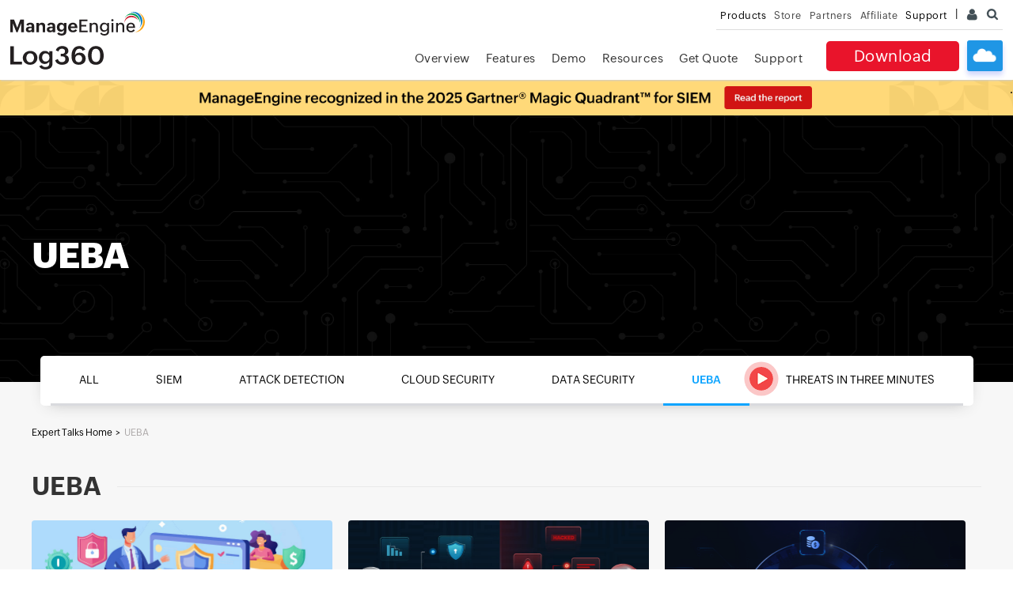

--- FILE ---
content_type: text/html
request_url: https://www.manageengine.com/ca/log-management/cyber-security/expert-talk-ueba.html
body_size: 9487
content:
<!doctype html>
<html lang="en">
<head>
<meta charset="utf-8">





<meta Content-Type: text/html; charset=UTF-8>
<meta name="viewport" content="width=device-width, initial-scale=1">
<meta http-equiv="X-UA-Compatible" content="IE=edge,chrome=1">
<meta name="author" content="ManageEngine, communications@manageengine.com">
<meta name="distribution" content="Global">
<meta name="HandheldFriendly" content="True">
<meta name="MobileOptimized" content="320">
<meta name="apple-touch-fullscreen" content="yes"> 
<meta name="apple-mobile-web-app-capable" content="yes">
<link rel="icon" href="https://cdn.manageengine.com/favicon.ico">
<link rel="shortcut icon" href="https://cdn.manageengine.com/favicon.ico">
<link rel="dns-prefetch" href="https://www.manageengine.com/ca/">
<link rel="apple-touch-icon-precomposed" sizes="144x144" href="https://cdn.manageengine.com/images/v1/apple-touch-icon-144-precomposed.png">
<link rel="apple-touch-icon-precomposed" sizes="114x114" href="https://cdn.manageengine.com/images/v1/apple-touch-icon-114-precomposed.png">
<link rel="apple-touch-icon-precomposed" sizes="72x72" href="https://cdn.manageengine.com/images/v1/apple-touch-icon-72-precomposed.png">
<link rel="apple-touch-icon-precomposed" href="https://cdn.manageengine.com/images/v1/apple-touch-icon-57-precomposed.png">
<!--[if lt IE 9]><script src="https://cdn.manageengine.com/ca/js/html5shiv.js"></script><![endif]-->
<link rel=preconnect href="https://fonts.zohowebstatic.com/">
<link rel=preconnect href="https://fonts.zohostatic.com/">
<style>
@font-face {font-family: 'ZohoPuvi';src: url('https://fonts.zohowebstatic.com/zohopuvi/3.5/zoho_puvi_regular.woff2') format('woff2'), url('https://fonts.zohowebstatic.com/zohopuvi/3.5/zoho_puvi_regular.woff') format('woff'), url('https://fonts.zohowebstatic.com/zohopuvi/3.5/zoho_puvi_regular.ttf') format('truetype');font-style: normal;font-weight: 300;font-display: swap;}
@font-face {font-family: 'ZohoPuvi';src: url('https://fonts.zohowebstatic.com/zohopuvi/3.5/zoho_puvi_medium.woff2') format('woff2'), /* Modern Browsers */ url('https://fonts.zohowebstatic.com/zohopuvi/3.5/zoho_puvi_medium.woff') format('woff'), url('https://fonts.zohowebstatic.com/zohopuvi/3.5/zoho_puvi_medium.ttf') format('truetype');font-style: normal;font-weight: 400;font-display: swap;}
@font-face {font-family: 'ZohoPuvi';src: url('https://fonts.zohowebstatic.com/zohopuvi/3.5/zoho_puvi_extrabold.woff2') format('woff2'), /* Modern Browsers */ url('https://fonts.zohowebstatic.com/zohopuvi/3.5/zoho_puvi_extrabold.woff') format('woff'), url('https://fonts.zohowebstatic.com/zohopuvi/3.5/zoho_puvi_extrabold.ttf') format('truetype');font-style: normal;font-weight: 700;font-display: swap;}
body{font-family: ZohoPuvi, sans-serif;}
</style>	
<link rel="preload" as="style" href="https://cdn.manageengine.com/css/me-new-v1.css?v2">
<link rel="stylesheet" type="text/css" href="https://cdn.manageengine.com/css/me-new-v1.css?v2">
<meta name="description" content="Learn how you can improve your security posture through User and Entity Behavior Analytics (UEBA) which uses machine learning algorithms to study deviant user or host behavior for anomaly detection.">
<meta name="keywords" content="Anomaly detection, UEBA, user and entity behavior analytics">
<link rel="canonical" href="https://www.manageengine.com/log-management/cyber-security/expert-talk-ueba.html">
<!-- Open Graph Tags -->
<meta property="og:title" content="ManageEngine Log360">
<meta property="og:description" content="ManageEngine Log360!">
<meta property="og:type" content="website">
<meta property="og:url" content="https://www.manageengine.com/ca/log-management/">
<meta property="og:image" content="https://www.manageengine.com/ca/log-management/images/logo.png">
<meta property="og:site_name" content="ManageEngine Log360">
<!-- End Open Graph Tags -->
<!-- Twitter Cards -->
<meta name="twitter:card" content="summary_large_image">
<meta name="twitter:site" content="@ME_ADSolutions">
<meta name="twitter:title" content="ManageEngine Log360">
<meta name="twitter:description" content="ManageEngine Log360!">
<meta name="twitter:image:src" content="https://www.manageengine.com/ca/log-management/images/logo.png">
<meta name="twitter:domain" content="manageengine.com/log-management">
<!-- End Twitter Cards -->
<!-- Google+ Tags -->
<meta itemprop="name" content="ManageEngine - IT Management | Network Management Software">
<meta itemprop="description" content="ManageEngine offers enterprise IT management software including network, server, desktop and application management. Download free trial software!">
<meta itemprop="image" content="https://www.manageengine.com/ca/images/manageengine-logo.png">
<!-- End Google+ Tags -->

<title>User and Entity Behavior Analytics | ManageEngine Expert Talks</title>
<link rel="preload" as="script" href="https://www.manageengine.com/ca/js/ipcallback-new.js">
<link rel="preload" as="style" href="https://www.manageengine.com/ca/log-management/style/prd-new-style.css">
<script type="text/javascript" src="https://www.manageengine.com/ca/js/ipcallback-new.js"></script>
<link rel="stylesheet" type="text/css" href="https://www.manageengine.com/ca/log-management/style/prd-new-style.css">
<link rel="preload" as="image" href="https://www.manageengine.com/ca/log-management/siem/images/siem-ban-bg-22.png" /> 
<link rel="stylesheet" href="https://www.manageengine.com/ca/log-management/style/expert-talk.css">
<style>.bred.bred1 ul li a {
    color: #000;
}
.bred.bred1 ul li:nth-child(2) a{color:#aba7a7}

@media screen and (max-width: 1100px) {
.fea-com .fea-lhs ul li .box .con{height:350px;overflow:auto;}
}
@media screen and (max-width: 767px) {
.fea-com .fea-lhs ul li .box .con{height:auto;}
}

</style>
 <style type="text/css">
 .feb-pre-footer .col20 ul li a[href$="#"]{display:block}
 
 /* Temp */

.nav-dwn a{font-size:20px}
.nav-clo{background:#1F96E5;border-radius:3px;box-shadow:0px 5px 6px #0026ef30;cursor:pointer;height:39px;margin:4px 0 0 10px;position:relative;transition:all .5s;width:45px}
.nav-clo:before{background:url(https://www.manageengine.com/products/eventlog/images/cloud-icons.png) no-repeat;background-size:183px;content:"";height:30px;left:7px;position:absolute;top:10px;width:30px;}
.nav-clo:hover{background:#1C6190;box-shadow:box-shadow: 0px 5px 6px #0026ef5c;transition:all .5s;}
.nav-clo ul{background:#fbfeff;border:solid 1px #c0ddff;box-shadow:0 13px 11px #00000042;display:none;padding:30px;position:absolute;right:0;top:55px;width:570px;}
.nav-clo ul:after{background:#fff;content:"";border:solid #c0ddff;border-width:0 1px 1px 0;height:0px;padding:5px;position:absolute;right:14px;top:-6px;transform:rotate(222deg);width:1px}
.nav-clo ul:before{content:"";height:10px;left:0;top:0;width:100%}
.nav-clo ul li{cursor:default;display:inline-block;position:relative;vertical-align:top;}
.nav-clo ul li:nth-child(1){width:30%}
.nav-clo ul li:nth-child(1):after{background:url(https://www.manageengine.com/products/eventlog/images/cloud-icons.png) no-repeat;background-position:-29px -5px;background-size:170px;content:"";height:141px;left:0;position:absolute;top:0;width:140px}
.nav-clo ul li:nth-child(2){width:69%}
.nav-clo ul li h3{font-size:20px;font-weight:500;margin:0}
.nav-clo ul li p{margin:5px 0 30px 0}
.nav-clo ul li a{background:none;border:solid 1px #168eff;border-radius:20px;color:#168eff;display:inline-block;font-size:14px;padding:7px 25px;position:relative;transition:all .3s ease}
.nav-clo ul li a:hover{background:#168eff;color:#fff;text-decoration:none;transition:all .3s ease}
.nav-clo span{background:url(https://www.manageengine.com/products/eventlog/images/cloud-icons.png) no-repeat;background-position:0 -55px;background-size:200px;height:17px;position:absolute;right:12px;top:11px;width:15px;z-index:9}
.nav-clo{display:none}

 </style>

</head>
<body>

<header>
  <div id="commonHeader">
  <div id="header-topsec">&nbsp;</div>
  <div class="" id="MEmobPanel">
    <div id="MEdropPanel">&nbsp;</div>
  </div>
  <div id="header-mainsec">
    <div class="headerinner">
      <div class="clearfix head-container">
        <div class="fl prdLogo">
        <a class="log360logosvg" href="https://www.manageengine.com/ca/log-management/"><img title="ManageEngine Log360" alt="ManageEngine Log360" width="118" height="32" src="https://www.manageengine.com/ca/images/logo/log360.svg"/></a>
        </div>
        <div class="fr">
          <nav>
		   <div class="nav-clo mope fr mbH">
		  	<ul>
				<li>&nbsp;</li>
				<li><h3>Cloud edition of Log360</h3><p>Explore cloud-based SIEM solution. </p><a href="https://www.manageengine.com/ca/log-management/download.html?signup=true&utm_source=manageengine&utm_medium=referral&utm_campaign=log360-page&utm_content=log360-header">Sign up for free</a></li><span>&nbsp;</span>
		  	</ul>
		  </div>

            <div class="nav-dwn fr"><a href="https://www.manageengine.com/ca/log-management/download.html?top-menu" title="Download ManageEngine Log360">Download<!--<span class="s-icon icon-s-download">&nbsp;</span>--></a></div>

            <div class="fr pr">
              <ul class="nav header-nav productmenu clearfix" itemscope="itemscope" itemtype="https://www.schema.org/SiteNavigationElement">
                   <li id="over"><a href="https://www.manageengine.com/ca/log-management/index.html?top-menu" title="Overview">Overview</a></li>
    <li id="fea"><a href="https://www.manageengine.com/ca/log-management/features.html?top-menu" title="Features">Features</a></li>
    <li id="demo"><a href="https://www.manageengine.com/ca/log-management/demo.html?top-menu" title="Demo">Demo</a></li>
    <li id="doc">
		<a href="https://www.manageengine.com/ca/log-management/resources.html?top-menu" title="Resources">Resources</a>
		<div class="mc menu-over">
			<ul>
				<li>
					<a href="https://www.manageengine.com/ca/log-management/resources.html?source=resourcesdropdown" class="smen ssmenufirma"><h4>Resource Library</h4></a>
					<div class="ssmenu ssmenufir">
						<ol>
							<li><a href="https://www.manageengine.com/ca/log-management/case-studies.html?source=resourcesdropdown">Case Studies</a></li>
							<li><a href="https://www.manageengine.com/ca/log-management/e-books.html?source=resourcesdropdown">E-books</a></li>
							<li><a href="https://www.manageengine.com/ca/log-management/white-papers.html?source=resourcesdropdown">Whitepapers</a></li>
                            <li><a href="https://www.manageengine.com/ca/log-management/solution-documents.html?source=resourcesdropdown">Solution Documents</a></li>
						</ol>
						<a href="https://www.manageengine.com/ca/log-management/resources.html?source=resourcesdropdown" class="dropmenu-cta">All resources</a>
					</div>
				</li>
				<li>
					<a href="https://www.manageengine.com/ca/log-management/cyber-security/expert-talk.html?source=resourcesdropdown" class="smen"><h4>Expert Talks</h4></a>
					<div class="ssmenu">
						<ol>
							<li><a href="https://www.manageengine.com/ca/log-management/cyber-security/expert-talk-siem.html?source=resourcesdropdown">SIEM</a></li>
							<li><a href="https://www.manageengine.com/ca/log-management/cyber-security/expert-talk-attack-detection.html?source=resourcesdropdown">Attack Detection</a></li>
						</ol>
						<a href="https://www.manageengine.com/ca/log-management/cyber-security/expert-talk.html?source=resourcesdropdown" class="dropmenu-cta">Know more</a>
					</div>
				</li>
				<li>
					<a href="https://www.manageengine.com/ca/log-management/siem/siem-basics.html?source=resourcesdropdown" class="smen"><h4>SIEM basics</h4></a>
					<div class="ssmenu">
						<ol>
							<li><a href="https://www.manageengine.com/ca/log-management/siem/what-is-siem.html?source=resourcesdropdown">What is SIEM?</a></li>
							<li><a href="https://www.manageengine.com/ca/log-management/siem/siem-functions.html?source=resourcesdropdown">Functions of SIEM</a></li>
                            <li><a href="https://www.manageengine.com/ca/log-management/siem/siem-components.html?source=resourcesdropdown">SIEM architecture</a></li>
						</ol>
						<a href="https://www.manageengine.com/ca/log-management/siem/what-is-siem.html?source=resourcesdropdown" class="dropmenu-cta">Learn more</a>
					</div>
				</li>
				<li>
					<a href="https://www.manageengine.com/ca/log-management/cyber-security/?source=resourcesdropdown" class="smen-nor"><h4>Cybersecurity glossary</h4></a>
				</li>
                <li>
					<a href="https://www.manageengine.com/ca//log-management/cloud-security-with-log360.html?source=resourcesdropdown" class="smen-nor"><h4>Cloud Security</h4></a>
				</li>
                <li>
					<a href="https://www.manageengine.com/ca/log-management/e-learning-hub.html?source=resourcesdropdown" class="smen-nor"><h4>Academy</h4></a>
				</li>
				<li>
					<a href="https://www.manageengine.com/ca/log-management/documentation.html?source=resourcesdropdown" class="smen-nor"><h4>Documentation</h4></a>
				</li>
				<li>
					<a href="https://www.manageengine.com/ca/log-management/integrations-and-partnerships.html?source=resourcesdropdown" class="smen-nor"><h4>Integrations</h4></a>
				</li>
			</ul>
		</div>
	</li>
	<li id="quote"><a href="https://www.manageengine.com/ca/log-management/get-quote.html?top-menu" title="Get Quote">Get Quote</a></li>
	<li id="sup"><a href="https://www.manageengine.com/ca/log-management/support.html?top-menu" title="Support">Support</a></li>
              </ul>
            </div>
          </nav>
        </div>
        <div class="menuIcon menu2ResBlk" id="MEmobile"><span class="s-icon icon-s-menu">&nbsp;</span></div>
		<div class="lnkTab fr lnkDldMar top-mo-dwn"><a href="https://www.manageengine.com/ca/log-management/email-download-link.html?top-menu" title="Email Download Link"><span class="te-m-h">Email Download Link</span> <img src="https://www.manageengine.com/ca/mobile/images/email-download-top.png" loading="lazy" width="100%" height="100%" alt=""></a></div>
      </div>
    </div>
  </div>
  </div>
</header>

<section>
  <div class="af ban ban1">
    <div class="ac">
    <h1><span><b>UEBA</b></span></h1>
    <ul>
        <li><a href="https://www.manageengine.com/ca/log-management/cyber-security/expert-talk.html#all">All</a></li>
        <li><a href="https://www.manageengine.com/ca/log-management/cyber-security/expert-talk-siem.html">SIEM</a></li>
        <li><a href="https://www.manageengine.com/ca/log-management/cyber-security/expert-talk-attack-detection.html">attack detection</a></li>
        <li><a href="https://www.manageengine.com/ca/log-management/cyber-security/expert-talk-cloud-security.html">Cloud Security</a></li>
        <li><a href="https://www.manageengine.com/ca/log-management/cyber-security/expert-talk-data-security.html">Data Security</a></li>
        <li><a href="" class="act">UEBA</a></li>
        <li><a href="https://www.manageengine.com/ca/log-management/cyber-security/expert-talk-threatsinthreeminutes.html">Threats in three minutes</a></li>
    </ul>
    </div>
    </div>
    <!--END-->          <!--START-->
    <div class="af bred bred1">
    <div class="ac">
    <ul>
        <li><a href="https://www.manageengine.com/ca/log-management/cyber-security/expert-talk.html">Expert Talks Home</a></li>
        <li><a href="https://www.manageengine.com/ca/log-management/cyber-security/expert-talk-data-security.html" class="act">UEBA</a></li>
    </ul>
    </div>
    </div>
    <!--END-->               <!--START-->
    <div class="af fea fea-com fea-cate">
    <div class="ac">
    <div class="tsec">
    <div class="tit" id="siem">
    <h2>UEBA</h2>
    </div>
    <div class="fea-lhs">
    <ul>
        <li>
        <div class="box">
        <div class="im"><img src="https://www.manageengine.com/ca/log-management/cyber-security/images/cybersecurity-in-education-importance-ueba-thumb.jpg" alt="Cybersecurity in financial services" loading="lazy" height="150" /></div>
        <div class="con">
        <div class="info"><a href="https://www.manageengine.com/ca/log-management/cyber-security/cybersecurity-in-education-importance-ueba.html">UEBA</a>                                      		<span>Sep 16, 2024</span>                                      		<span>9 min</span></div>
        <div class="fcon">
        <h2>Cybersecurity in education: Why is it important and how can UEBA help?</h2>
        <p>At first glance, organizations in the education sector don't seem like a typical target for a cyberattack.</p>
        <span class="cta-more">Read more</span><a href="https://www.manageengine.com/ca/log-management/cyber-security/cybersecurity-in-education-importance-ueba.html" class="fcli">&nbsp;</a></div>
        </div>
        </div>
        </li>
        <li>
        <div class="box">
        <div class="im"><img src="https://www.manageengine.com/ca/log-management/cyber-security/images/ai-in-cybersecurity-how-it-impacts-organizations-thumb.jpg" alt="Cybersecurity in financial services" loading="lazy" height="150" /></div>
        <div class="con">
        <div class="info"><a href="https://www.manageengine.com/ca/log-management/cyber-security/ai-in-cybersecurity-how-it-impacts-organizations.html">UEBA</a>                                      		<span>Aug 06, 2024</span>                                      		<span>7 min</span></div>
        <div class="fcon">
        <h2>AI in cybersecurity: How does it impact organizations?</h2>
        <p>Artificial intelligence (AI) is a powerful weapon, and the impact it has on an organization depends on who wields it.</p>
        <span class="cta-more">Read more</span><a href="https://www.manageengine.com/ca/log-management/cyber-security/ai-in-cybersecurity-how-it-impacts-organizations.html" class="fcli">&nbsp;</a></div>
        </div>
        </div>
        </li>
        <li>
        <div class="box">
        <div class="im"><img src="https://www.manageengine.com/ca/log-management/cyber-security/images/cybersecurity-in-financial-services-thumb.png" alt="Cybersecurity in financial services" loading="lazy" height="150" /></div>
        <div class="con">
        <div class="info"><a href="https://www.manageengine.com/ca/log-management/cyber-security/cybersecurity-in-financial-services.html">UEBA</a>                                      		<span>Jul 04, 2024</span>                                      		<span>7 min</span></div>
        <div class="fcon">
        <h2>Cybersecurity in financial services</h2>
        <p>The financial services industry is under constant threat of cybercrime. Due to the sensitive nature of the data handled, the financial implications of security breaches,</p>
        <span class="cta-more">Read more</span><a href="https://www.manageengine.com/ca/log-management/cyber-security/cybersecurity-in-financial-services.html" class="fcli">&nbsp;</a></div>
        </div>
        </div>
        </li>
        <li>
        <div class="box">
        <div class="im"><img src="https://www.manageengine.com/ca/log-management/cyber-security/images/cybersecurity-in-manufacturing-thumb.jpg" alt="Cybersecurity in manufacturing" loading="lazy" height="150" /></div>
        <div class="con">
        <div class="info"><a href="https://www.manageengine.com/ca/log-management/cyber-security/cybersecurity-in-manufacturing.html">UEBA</a>                                      		<span>Jul 04, 2024</span>                                      		<span>6 min</span></div>
        <div class="fcon">
        <h2>Cybersecurity in manufacturing</h2>
        <p>Cyberattacks against the manufacturing industry are increasing, as evidenced by the 15% increase in attacks in the third quarter of 2023 as compared to 2022.</p>
        <span class="cta-more">Read more</span><a href="https://www.manageengine.com/ca/log-management/cyber-security/cybersecurity-in-manufacturing.html" class="fcli">&nbsp;</a></div>
        </div>
        </div>
        </li>
        <li>
        <div class="box">
        <div class="im"><img src="https://www.manageengine.com/ca/log-management/cyber-security/images/data-security-healthcare-ueba-thumb.png" alt="Data security in healthcare with UEBA" loading="lazy" height="150" /></div>
        <div class="con">
        <div class="info"><a href="https://www.manageengine.com/ca/log-management/cyber-security/data-security-healthcare-ueba.html">UEBA</a>                                      		<span>Jun 27, 2024</span>                                      		<span>7 min</span></div>
        <div class="fcon">
        <h2>Data security in healthcare with UEBA</h2>
        <p>Data security in healthcare is of immense importance due to the sensitive nature of the data involved and the increasing frequency of cyberattacks targeting the healthcare industry.</p>
        <span class="cta-more">Read more</span><a href="https://www.manageengine.com/ca/log-management/cyber-security/data-security-healthcare-ueba.html" class="fcli">&nbsp;</a></div>
        </div>
        </div>
        </li>
        <li>
        <div class="box">
        <div class="im"><img src="https://www.manageengine.com/ca/log-management/cyber-security/images/anomaly-modeling-understanding-user-behavior-thumb.jpg" alt="The importance of anomaly modeling when discerning user behavior" loading="lazy" height="150" /></div>
        <div class="con">
        <div class="info"><a href="https://www.manageengine.com/ca/log-management/cyber-security/anomaly-modeling-understanding-user-behavior.html">UEBA</a>                                      		<span>Dec 28, 2022</span>                                      		<span>6 min</span></div>
        <div class="fcon">
        <h2>The importance of anomaly modeling when discerning user behavior</h2>
        <p>Security analysts have to deal with genuine internal and external threats along with a stream of false positives on a daily basis.</p>
        <span class="cta-more">Read more</span><a href="https://www.manageengine.com/ca/log-management/cyber-security/anomaly-modeling-understanding-user-behavior.html" class="fcli">&nbsp;</a></div>
        </div>
        </div>
        </li>
        <li>
        <div class="box">
        <div class="im"><img src="https://www.manageengine.com/ca/log-management/cyber-security/images/unraveling-the-behavioral-blueprint-of-users-and-entities-with-ueba.jpg" alt="unraveling-the-behavioral-blueprint-of-users-and-entities-with-ueba" loading="lazy" height="150" /></div>
        <div class="con">
        <div class="info"><a href="https://www.manageengine.com/ca/log-management/cyber-security/unraveling-the-behavioral-blueprint-of-users-and-entities-with-ueba.html">UEBA</a>                                      		<span>Mar 2, 2022</span>                                      		<span>6 min</span></div>
        <div class="fcon">
        <h2>Unraveling the behavioral blueprint of users and entities with UEBA</h2>
        <p>Cyberattacks are a growing menace, with yet another hacking attempt every 39 seconds. The Identity Theft Resource Center (ITRC)</p>
        <span class="cta-more">Read more</span><a href="https://www.manageengine.com/ca/log-management/cyber-security/unraveling-the-behavioral-blueprint-of-users-and-entities-with-ueba.html" class="fcli">&nbsp;</a></div>
        </div>
        </div>
        </li>
        <li>
        <div class="box">
        <div class="im"><img src="https://www.manageengine.com/ca/log-management/cyber-security/images/importance-seasonality-factors-anomaly-detection-cybersecurity.jpg" alt="importance-seasonality-factors-anomaly-detection-cybersecurity" loading="lazy" height="150" /></div>
        <div class="con">
        <div class="info"><a href="https://www.manageengine.com/ca/log-management/cyber-security/importance-seasonality-factors-anomaly-detection-cybersecurity.html">UEBA</a>                                     <span>Feb 10, 2022</span>                                     <span>3 min</span></div>
        <div class="fcon">
        <h2>Why seasonality factors are important to anomaly detection in cybersecurity</h2>
        <p>Seasonality factors need to be considered while attempting to detect behavior anomalies of users and hosts in a network.</p>
        <span class="cta-more">Read more</span><a href="https://www.manageengine.com/ca/log-management/cyber-security/importance-seasonality-factors-anomaly-detection-cybersecurity.html" class="fcli">&nbsp;</a></div>
        </div>
        </div>
        </li>
    </ul>
    </div>
    </div>
    </div>
    </div>
    <!--END-->      <!--START-->
    <div class="af fform">
    <div class="ac">
    <div class="lhs">
    <h2>Get the latest content delivered<br />
    right to your inbox!</h2>
    <div class="formBox wam-form">
    <div class="msg1">
    <h2>Thank you for subscribing.</h2>
    <p>You will receive regular updates on the latest news on cybersecurity.</p>
    </div>
    <form action="https://creator.zohopublic.in/addRecordValidate.do" colvalue="1" onsubmit="return validateEmail1()" elname="Marketing" formtype="1" method="post" name="Marketing" style="padding:0px; margin:0px;" tagfor="form" id="Marketing" class="tnk-hide">
        <input name="formid" type="hidden" value="37980000041136007" /> <input id="nxtURL" name="nexturl" type="hidden" value="" class="nxtURL" /> <input name="scriptembed" type="hidden" value="true" /> <input name="sharedBy" type="hidden" value="supportuser_admanagerplus" /> <input id="User_Random" name="User_Random" type="hidden" value="" /> <input name="appLinkName" type="hidden" value="log360" /> <input name="formLinkName" type="hidden" value="Marketing" /> <input name="privatelink" type="hidden" value="FJAE6gFH6fNz2WxBu3Z3qjhHMugt7vfdB0wyMrv0MkOZ7GpaKRjumhEXr0jGG3BGUXee1S22Ez2aNMFJHKHpeVSBvuAZSVOWTn5C" />
        <ul>
            <li>
            <div class="errMsg3 errMsg32">Please enter a business email id</div>
            <input type="email" name="Email" id="emailID1" placeholder="Business Email" required="" /></li>
            <li>
            <div class="selectedCountry">&nbsp;</div>
            <select data-countrygdpr="MECountryListing" data-businessemail="business" name="Country" class="cont"></select></li>
            <li><input type="submit" name="submit" id="submit" value="Keep me Updated" /></li>
            <li>
            <div id="meGDPRMessage">&nbsp;</div>
            <div class="dwn-priv" data-clickgdpr="formCTAgdpr">By <strong>Keep me Updated</strong> you agree to processing of personal data according to the <a href="https://www.manageengine.com/ca/privacy.html" target="_blank">Privacy Policy</a>.</div>
            <input type="hidden" name="Source" id="source" class="source" value="" />              <input type="hidden" name="Pageurl" class="url" value="" />              <input type="hidden" name="Page_Name" value="Manage Engine Expert Talks Bottom form" />             <input type="hidden" name="ME_MarkSrc" id="meva1" />                     <input type="hidden" name="ME_MarkRefURL" id="meva2" />                     <input type="hidden" name="ME_WA_UUID" id="meva3" />                     <input type="hidden" name="gtm_ME_Source" id="meva4" />                     <input type="hidden" name="Thrive_ref_id" id="meva5" value="" /></li>
        </ul>
    </form>
    </div>
    </div>
    <div class="rhs">
    <h4>EXPERT TALKS</h4>
    <ul class="fres">&nbsp;</ul>
        </div>
        <div class="foot-full">
        <ul class="fsocs">&nbsp;</ul>
            </div>
            </div>
            </div>
            <!--END-->           <!--START-->
            <div class="af cr">
            <div class="ac">
            <p>&copy; <span id="cryear">2021</span> Zoho Corporation Pvt. Ltd. All rights reserved.</p>
            </div>
            </div>
            <!--END-->
</section>
<section>
  <div class="heading-menu">
    <div class="container">
      <div class="menuhead">
        
      </div>
      <div class="breadcrumb"><a href="https://www.manageengine.com/ca/log-management/">Home</a> &raquo;
        
      </div>
    </div>
  </div>
</section>
<section>
  <div id="scroll" class="sec-pTB">
    <div class="container">
      
    </div>
  </div>
</section>
<section>
  
  <div class="feb-pre-footer fir-footer clearfix">
    <div class="feb-pre-footer-container">
    <div class="col1">
    <div class="vid-sec"><iframe src="" title="YouTube video player" allow="accelerometer; autoplay; clipboard-write; encrypted-media; gyroscope; picture-in-picture" allowfullscreen="" width="100%" height="100%" loading="lazy" frameborder="0" class="vid-sec-vid"></iframe></div>
    </div>
    <div class="col20 col2">
    <h2>Awards & recognition</h2>
<p>
<span><a href="https://www.manageengine.com/ca/log-management/2024-gartner-siem-mq.html" title="ManageEngine named in 2024 Gartner MQ for SIEM">ManageEngine named in 2024 Gartner MQ for SIEM</a></span>
		<span><a href="https://www.manageengine.com/ca/log-management/gartner-peer-insights-for-siem.html" title="Gartner Peer Insights Customers' choice for SIEM">Gartner Peer Insights Customers' choice for SIEM</a></span>
</p>
<div class="foot-com-awar-25">
    <div>
        <i class="foot-com-awar-1">&nbsp;</i>
        <span>Editor's choice</span>
        <a href="https://www.manageengine.com/ca/log-management/log360-awards-and-recognitions.html">&nbsp;</a>
    </div>
    <div>
        <i class="foot-com-awar-2">&nbsp;</i>
        <span>7th time in the MQ in 2024</span>
        <a href="https://www.manageengine.com/ca/log-management/2024-gartner-siem-mq.html">&nbsp;</a>
    </div>
    <div>
        <i class="foot-com-awar-3">&nbsp;</i>
        <span>Major player in 2024</span>
        <a href="https://blogs.manageengine.com/corporate/general/2024/11/26/idc-marketscape-siem-for-enterprise-names-zoho-corp-manageengine-a-major-player.html">&nbsp;</a>
    </div>
    <div>
        <i class="foot-com-awar-4">&nbsp;</i>
        <span>Integrated cloud security Innovator</span>
        <a href="https://www.manageengine.com/ca/log-management/log360-awards-and-recognitions.html">&nbsp;</a>
    </div>
    <div>
        <i class="foot-com-awar-5">&nbsp;</i>
        <span>Technical excellence in SIEM</span>
        <a href="https://www.manageengine.com/ca/log-management/log360-awards-and-recognitions.html">&nbsp;</a>
    </div>
    <div>
        <i class="foot-com-awar-6">&nbsp;</i>
        <span>Market leader most innovative</span>
        <a href="https://www.manageengine.com/ca/log-management/log360-awards-and-recognitions.html">&nbsp;</a>
    </div>
</div>
    <!--<ul>
        <li><a href="https://blogs.manageengine.com/active-directory/log360/2022/03/31/4-golden-reasons-for-equipping-your-soc-with-manageengine-log360.html" aria-label="SOC with ManageEngine Log360"></a></li>
		<li><a href="https://www.manageengine.com/ca/log-management/gartner-siem-mq.html" aria-label="Gartner Magic Quadrant for Security Information"></a></li>
		<li><a href="https://www.manageengine.com/ca/log-management/gartner-peer-insights-for-siem.html" aria-label="Gartner Peer Insights Customers’ Choice"></a></li>
		<li><a href="https://www.manageengine.com/ca/log-management/software-reviews-2019-siem-customer-experience-report.html" aria-label="Software Reviews' 2019 SIEM Customer Experience"></a></li>
		<li><a href="https://www.manageengine.com/ca/log-management/log360-awards-and-recognitions.html" aria-label="Log360 Resources Library"></a></li>
		<li><a href="https://www.manageengine.com/ca/log-management/log360-awards-and-recognitions.html" aria-label="Log360 Awards and Recognitions"></a></li>
    </ul>-->
    </div>
    </div>
    </div> 
	
	
	
	
  <div class="feb-pre-footer topcol clearfix">
    <div class="feb-pre-footer-container">
    <div class="col1">
    
	 <p><a target="_blank" href="https://www.manageengine.com/ca/log-management/2022-gartner-siem-mq.html" aria-label="2022 Gartner SIEM mq"><img src="https://www.manageengine.com/ca/log-management/images/footer-banner-img2.jpg" width="300" style="width:300px" loading="lazy" height="100%" alt="Gartner® Magic Quadrant™ for SIEM 2024"/></a></p>

    </div>
    <div class="foot-comb-23">
        <div class="col20 col2">
            <h4>Features</h4>
            <ul>
                <li><a href="https://www.manageengine.com/ca/log-management/threat-detection.html" target="_blank" title="Threat detection">Threat detection</a></li>
                <li><a href="https://www.manageengine.com/ca/log-management/attack-detection.html" target="_blank" title="Attack detection">Attack detection</a></li>
                <li><a href="https://www.manageengine.com/ca/log-management/ueba/user-and-entity-behavior-analytics-software.html" target="_blank" title="UEBA">UEBA</a></li>
                <li><a href="https://www.manageengine.com/ca/log-management/security-orchestration-automation-and-response-soar.html" target="_blank" title="SOAR">SOAR</a></li>
                <li><a href="https://www.manageengine.com/ca/log-management/managing-sensitive-data-with-log360.html" target="_blank" title="Integrated DLP">Integrated DLP</a></li>
                <li><a href="https://www.manageengine.com/ca/cloud-security/casb/integrated-casb.html" target="_blank" title="Integrated CASB">Integrated CASB</a></li>
                <li><a href="https://www.manageengine.com/ca/log-management/it-compliance-reporting-software.html" target="_blank" title="IT compliance management">IT compliance management</a></li>
                <li><a href="https://www.manageengine.com/ca/log-management/features/real-time-security-analytics.html" target="_blank" title="Real-time security analytics">Real-time security analytics</a></li>
            </ul>
            </div>
            <div class="col20 col3">
            <h4>Support</h4>
            <ul>
                <li><a href="https://www.manageengine.com/ca/log-management/help/" target="_blank" title="Getting Started">Getting Started</a></li>
                <li><a href="https://www.youtube.com/watch?v=WA25WU0XBKI&list=PLZwwaTblUHqxYc3breIqsGi3wfc5beIcE" target="_blank" title="How-to videos">How-to videos</a></li>
                <li><a href="https://www.manageengine.com/ca/log-management/user-manual.html" title="Documentation">Documentation</a></li>
                <li><a href="https://www.manageengine.com/ca/log-management/siem/what-is-siem.html" target="_blank" title="SIEM Guide">What is SIEM</a></li>
                <li><a href="https://www.manageengine.com/ca/log-management/cyber-security/" target="_blank" title="Cybersecurity glossary">Cybersecurity glossary</a></li>
                <li><a href="https://www.manageengine.com/ca/log-management/amazon-vpc-security.html" target="_blank" title="Cloud Security">Cloud Security</a></li>
                <li><a href="https://www.manageengine.com/ca/log-management/cyber-security/expert-talk.html" target="_blank" title="Expert Talks">Expert Talks</a></li>
                <li><a href="https://demo.log360.com/" target="_blank" title="Online Demo">Online Demo</a></li>
            </ul>
            </div>
        <div class="clud-foot-ban-23">
            <a href="https://log360cloud.manageengine.ca/rest/v1/signup?utm_source=manageengine&utm_medium=referral&utm_campaign=index&utm_content=bann-footer-log360" target="_blank"><img src="https://www.manageengine.com/ca/log-management/images/log360-cloud-foot-ban-promo-23.png" alt="Secure your IT infrastructure with a cloud SIEM solution" loading="lazy" width="100%" height="100%"></a>
        </div>
    </div>
    <div class="col20 col4">
    <h4>Solutions by industry</h4>
    <ul>
        <li><a href="https://www.manageengine.com/ca/log-management/cyber-security/log360-for-financial-services.html" target="_blank" title="Financial services">Financial services </a></li>
        <li><a href="https://www.manageengine.com/ca/log-management/cyber-security/log360-for-government-and-federal-agencies.html" target="_blank" title="Government and federal agencies">Government and federal agencies</a></li>
        <li><a href="https://www.manageengine.com/ca/log-management/cyber-security/log360-for-educational-institutions.html" target="_blank" title="Educational institutions">Educational institutions</a></li>
        <li><a href="https://www.manageengine.com/ca/log-management/cyber-security/log360-for-healthcare.html" target="_blank">Healthcare organizations</a></li>
    </ul>
	<h4>Related solutions</h4>
	<ul>
        <li><a href="https://www.manageengine.com/ca/active-directory-360/index.html?src=log360-related-products" target="_blank" title="Integrated Identity & Access Management (AD360)">Integrated Identity & Access Management (AD360)</a></li>
        <li><a href="https://www.manageengine.com/ca/products/active-directory-audit/index.html?src=log360-related-products" target="_blank" title="Active Directory Auditing">Active Directory Auditing</a></li>
        <li><a href="https://www.manageengine.com/ca/products/ad-manager/index.html?src=log360-related-products" target="_blank" title="Active Directory Management & Reporting">Active Directory Management & Reporting</a></li>
        <li><a href="https://www.manageengine.com/ca/products/self-service-password/index.html?src=log360-related-products" target="_blank" title="Identity security with MFA, SSO, and SSPR">Identity security with MFA, SSO, and SSPR</a></li>
		<li><a href="https://www.manageengine.com/ca/products/eventlog/index.html?src=log360-related-products" target="_blank" title="Real-time Log Analysis and Reporting Solution">Real-time Log Analysis and Reporting Solution</a></li>
    </ul>
    </div>
    </div>
    </div> 
</section>
<section>
  <div class="btmBar mbH">
    <div id="btmBar">
      <div class="container clearfix">
       <ul class="clearfix">
           <li class="btm-dwn"><a title="Download ManageEngine Log360" href="https://www.manageengine.com/ca/log-management/download.html?btmMenu">Download <span class="s-icon icon-s-download">&nbsp;</span></a></li>
          <li><a title="Demo" href="https://www.manageengine.com/ca/log-management/demo.html?btmMenu"><span class="s-icon icon-s-demo">&nbsp;</span><br>
            Demo</a></li>
          <li><a title="Free Edition" href="https://www.manageengine.com/ca/log-management/download-free.html?btmMenu"><span class="s-icon icon-s-download">&nbsp;</span><br>
            Free Edition</a></li>
			<li><a title="Get Quote" href="https://www.manageengine.com/ca/log-management/get-quote.html?btmMenu"><span class="s-icon icon-s-quote">&nbsp;</span><br>
            Get Quote</a></li>
			<li><a title="Support" href="https://www.manageengine.com/ca/log-management/support.html?btmMenu"><span class="s-icon icon-s-support">&nbsp;</span><br>
            Support</a></li>
          
        </ul>
      </div>
    </div>
  </div>
</section>
<div class="mob-foot">
    <div class="footer-stripe mbS tac">
        <h2>One-stop solution to all <strong>Log Management and Active Directory Auditing</strong></h2>
        <a href="https://www.manageengine.com/ca/log-management/email-download-link.html?mob" title="Email Download Link">Free Trial</a> <a href="https://www.manageengine.com/ca/log-management/get-quote.html?mob">Get Quote</a>
    </div>

    <div class="foot-copy container">
        <div class="emailLnktxt"><a href="https://www.manageengine.com/ca/log-management/email-download-link.html?mob" title="Email Download Link">Email Download Link</a></div>
	</div>  
</div>  
<footer id="meCommonFooterNew"></footer>
 
<script src="https://accounts.zoho.com/u/info" type="text/javascript"></script>	   
<script src="https://www.manageengine.com/ca/js/me-v1-header-a.js"></script>
<script src="https://www.manageengine.com/ca/js/me-new-v1.js"></script>
<script src="https://www.manageengine.com/ca/log-management/js/log360-custom.js"></script>
<script src="https://www.manageengine.com/ca/log-management/js/prd-log360.js"></script>
<script type="text/javascript">$(document).ready(function(){$("#storelnk").attr("href", "https://store.manageengine.com/log-management/");$("#forumlnk").attr("href", "https://forums.manageengine.com/log360");$("#blogslnk").attr("href", "https://blogs.manageengine.com/log360");$("#smaplnk").attr("href", "//www.manageengine.com/sitemap.html");$("#fbacklnk").attr("data-feedback", "49000007915534");});</script>
<script>$('.ssRhs').append('<li><span>Direct Inward Dialing</span></li><li><a href="tel:+14083529254"><strong>Tel:</strong> +1 408 352 9254</a></li>');</script>
<script>
$(document).ready(function(){
$(".nav li").mouseover(function(){
	$(this).children(".mc").fadeIn(200);
  });
$(".nav li").mouseleave(function(){
	$(this).children(".mc").fadeOut(100);
  });
$(".mc li").mouseover(function(){
	$(this).children(".ssmenu").addClass("act");
    $(this).children(".smen").addClass("act");
  });  
$(".mc li").mouseleave(function(){
	$(this).children(".ssmenu").removeClass("act");
    $(this).children(".smen").removeClass("act");
  }); 
    $(".nav, .mc").mouseleave(function(){
        $(".ssmenufir").removeClass("act1");
  }); 
    
$(".ssmenufirma").mouseover(function(){
    setTimeout(function(){
        $(".ssmenufir").addClass("act1");
    } , 1000);
  }); 
});


//Cloud popup
if(ME_CC == "US" || ME_CC == "AU")
{
var geturl = window.location.href;
if(geturl.indexOf("/log-management/mitre-attack-dashboard.html") != -1 || geturl.indexOf("/log-management/sql-security-and-risk-posture-management.html") != -1 || geturl.indexOf("/log-management/security-and-risk-posture-management.html") != -1 || geturl.indexOf("/log-management/supported-data-sources.html") != -1 || geturl.indexOf("/log-management/azure-log-analytics.html") != -1 || geturl.indexOf("/log-management/user-and-entity-behavior-analytics.html") != -1 || geturl.indexOf("/log-management/ueba/user-and-entity-behavior-analytics-software1.html") != -1 || geturl.indexOf("/log-management/soar-security-orchestration-automation-and-response.html") != -1 || geturl.indexOf("/log-management/ueba-threat-detection.html") != -1 || geturl.indexOf("/log-management/security-orchestration-automation-and-response-soar.html") != -1 || geturl.indexOf("/log-management/soar-incident-response.html") != -1 || geturl.indexOf("/log-management/soar-security-automation.html") != -1 || geturl.indexOf("/log-management/behavior-based-attack-detection-ueba.html") != -1 || geturl.indexOf("/log-management/content-aware-protection.html") != -1 || geturl.indexOf("/log-management/behaviour-analytics-log360.html") != -1 || geturl.indexOf("/log-management/data-risk-assessment.html") != -1 || geturl.indexOf("/log-management/mitre-attack-framework.html") != -1 || geturl.indexOf("/log-management/soar-security-orchestration.html") != -1 || geturl.indexOf("/log-management/integrated-risk-management.html") != -1 || geturl.indexOf("/log-management/siem/mitre-persistence.html") != -1 || geturl.indexOf("/log-management/siem/ueba-user-entity-behavior-analysis.html") != -1 || geturl.indexOf("/log-management/siem/ueba-risk-scoring.html") != -1 || geturl.indexOf("/log-management/siem/ueba-machine-learning-ai.html") != -1 || geturl.indexOf("/log-management/siem/incident-management-resolution-process.html") != -1 || geturl.indexOf("/log-management/siem/ueba-user-identity-mapping.html") != -1)
{
	
}
else {
$(".nav-clo").show();
}
}

// Cloud popup open
$('.nav-clo').mouseenter(function() {
    $('.nav-clo ul').slideDown(300);
});
$(document).mouseup(function (e) {
            if ($(e.target).closest(".nav-clo ul").length === 0) {
                $(".nav-clo ul").slideUp(300);
            }
        });
$(document).scroll(function(){
    $(".nav-clo ul").slideUp(300);
  });
$(".nav-clo span").click(function(){
  $(".nav-clo ul").slideUp(300);
});

function getPageName(url) {
    var index = url.lastIndexOf("/") + 1;
    var filenameWithExtension = url.substr(index);
    var filename = filenameWithExtension.split(".")[0]; 
    return filename;                                    
}
var url = window.location.href;
var utmPage = getPageName(url);
$(".nav-clo ul li:nth-child(2) a").attr("href","https://www.manageengine.com/log-management/download.html?signup=true&utm_source=manageengine&utm_medium=referral&utm_campaign=" + utmPage + "&utm_content=log360-header");




</script>

<script src="https://www.manageengine.com/ca/active-directory-360/js/semcommon.js"></script> 
<script src="https://www.manageengine.com/ca/log-management/js/expert-talk.js"> </script>    

</body>
</html>

--- FILE ---
content_type: text/css
request_url: https://www.manageengine.com/ca/log-management/style/prd-new-style.css
body_size: 16496
content:
  #header-mainsec .headerinner{z-index:9999}
#prdLogo{background:url(../images/log360-sprite.png) no-repeat 0 0;height:30px;width:180px}
#freedload a{padding:12px 0 12px 1px !important}
#scroll ul{padding:0}
.bannerflex{background:#E1E6E9}
.bnrtxt1{font-size:30px;line-height:45px;margin:0 0 20px}
.bnrtxt3{font-size:13px;line-height:20px;margin:0 0 20px}
.prdbnr1{top:78px;left:0}
a.bnrDwn{background:#e9142b;color:#fff;font-size:32px;font-weight:400;padding:10px 20px 12px 15px;display:inline-block;border-radius:5px;margin:20px 0 0}
a.bnrDwn:hover{background:#e3142b;text-decoration:none}
.h2,h2{font-size:25px;line-height:34px;margin:20px 0 30px}
.main .bred-hlfp-fea-23,.bred-hlfp-fea-23{margin:-50px 0 0 -118px;position:absolute!important}
.bred-hlfp-fea-23 ul li{display:inline-block;padding:0 25px 0 0;position:relative}
.bred-hlfp-fea-23 a,.bred-hlfp-fea-23 span{font-size:12px;color:#000}
.bred-hlfp-fea-23 a{opacity:.6}
.bred-hlfp-fea-23 a:hover{color:#008eff;opacity:1}
.bred-hlfp-fea-23 ul li:after{content:'';position:absolute;width:7px;height:7px;border:1px solid #333;border-left:0;border-bottom:0;transform:rotate(45deg);margin:9px 0 0 6px}
.bred-hlfp-fea-23 ul li:last-child:after{opacity:0}
.bred-pad-lft{padding-left:30px!important}

/*#767872*/
.strip-threat-detection {height: 45px;background:url(https://www.manageengine.com/log-management/images/smarter-threat-detection-home-sticky-bg-25.webp) no-repeat center center,#FFD979;background-size:cover;-moz-background-size:cover;-webkit-background-size:cover;width: 100%;    text-align: center;display:flex;    position: relative;}
.strip-threat-detection a{width:100%;display:block}
.strip-threat-detection img {width: 100%;max-width: 785px;padding: 8px 5px;box-sizing: border-box;}
.strip-bnr ~ .strip-threat-detection, .strip-threat-detection ~ section .wsm-top-strip-1{display:none;}
	
@media screen and (max-width:1400px) {
.main .bred-hlfp-fea-23,.bred-hlfp-fea-23{margin:-50px 0 0}
}
@media screen and (min-width:1026px) {
#header-topsec{position:relative}
}
@media screen and (max-width:1025px) {
.main .bred-hlfp-fea-23,.bred-hlfp-fea-23{margin:-10px 0 0}
}
@media screen and (max-width:992px) {
.main .bred-hlfp-fea-23,.bred-hlfp-fea-23{margin:0 auto;position:relative!important;display:table;padding-bottom:20px}
}
#scroll ul.relPrd{line-height:1.2em;list-style-type:none;padding:0;width:250px}
#scroll ul.relPrd > li > span{color:#000;display:inline-block;font-weight:700;padding:10px 0}
#scroll ul.relPrd li ul li span{margin-right:18px}
#scroll ul.relPrd li ul{list-style-type:none;margin:0;padding:0}
#scroll ul.relPrd li ul li{border-top:1px solid #ECECEC;color:#000;font-size:12px;list-style-type:none;margin:0;padding:0;cursor:pointer;text-indent:10px;height:30px;overflow:hidden}
#scroll ul.relPrd li ul li:hover .product-quick-name{color:#7BBB2A;transition-duration:.3s}
#scroll ul.relPrd li a{color:#000;text-decoration:none;line-height:30px;display:block;width:250px}
#scroll ul.relPrd li a.product-expanded-name{font-size:10px;color:#777;border-radius:2px;padding:3px 10px 3px 0;margin:0 0 5px;width:auto!important;line-height:12px;height:auto}
.lbannercon{margin:20px 20px 20px 0;overflow:hidden}
.flex-control-nav{margin:0 0 -15px;right:0;z-index:9;left:0}
.lbannercon ul,.lbannercon ul li{list-style:none;margin:0;padding:0!important}
table.editionTable{width:100%;border-collapse:collapse;text-align:left;margin:20px auto}
table.editionTable thead tr th{padding:.6em;background-color:#ECEDEE;text-align:center;font-size:18px;border:1px solid #E5E5E5;line-height:20px}
table.editionTable thead tr th span{font-size:10px;line-height:12px!important}
table.editionTable tbody tr td:first-child{background-color:#f8f8f8;text-align:left}
table.editionTable td{vertical-align:middle;padding:.6em;width:32%;border:1px solid #e5e5e5;font-size:12px;text-align:center}
table.editionTable td:first-child{width:27%}
table.editionTable tfoot td{font-weight:700;text-align:center;background-color:#ECEDEE}
table.editionTable tfoot td:first-child{text-align:left}
.edibox{background:#f6f6f6}
.red{color:red}
.supHead{background:#ddd;display:inline-block;padding:2px 10px;font-size:16px}
.supBox{background:#fff;padding:10px;border:1px solid #ddd;font-size:12px}
.getqtTbl{width:60%;border:1px solid #ccc;margin:20px 0}
.getqtTbl td{width:50%;padding:10px}
.getqtTbl .formheader{background:#efefef;text-align:center}
.getqtTbl .formfooter{background:#efefef;text-align:center}
.getqtTbl input,.getqtTbl select{width:90%;height:20px;line-height:20px;padding:5px;border:1px solid #ccc;background:#efefef;font-size:14px}
.getqtTbl select{height:30px;width:100%}
.getqtTbl input:focus,.getqtTbl select:focus{background:#eaeaea}
.getqtTbl .formfooter input{background:#424F56!important;height:auto;width:auto;padding:10px 20px;color:#fff}
.prodDownbtnWin{background:url(https://www.manageengine.com/images/win-lin.png) no-repeat -6px -5px;display:inline-block;height:29px;width:28px;margin:15px}
.prodDownbtnBg{color:#FFF;display:inline-block;font-size:28px;height:40px;padding:10px}
.prodDownbtnArw{background:url(https://www.manageengine.com/images/dwn-arrow.gif) no-repeat 0 0;display:inline-block;height:60px;width:43px;margin-right:5px}
.prodDownbtn{display:inline-block;padding:60px 0 10px}
.prodDownbtn a{background:#e9142b;display:inline-block;border-radius:5px}
.prodDownbtn a:hover{background:#e3142b}
.prodDownbtn a:hover .prodDownbtnArw{background:url(https://www.manageengine.com/images/dwn-arrow-hover.gif) no-repeat 0 0}
.prodDownbtnsml{font-size:12px}
.prodDownbtn{padding-top:20px}
.ctaContainer{text-align:center;margin:20px 0 40px;padding:20px 10px 30px;background:#dbf3ff}
.ctaContainer h2{font-size:20px;line-height:26px;margin-bottom:24px;font-weight:500}
.ctaContainer .wam-form .selectedCountry{text-align:left}
.ctaContainer .wam-form .selectedCountry:before{content:"";width:1px;height:60%;background:#9c9ca0a1;position:absolute;left:-11px;top:0}
.ctaContainer select#country_state{-moz-appearance:none;-webkit-appearance:none;appearance:none;background-image:linear-gradient(45deg,transparent 50%,#000 50%),linear-gradient(135deg,#000 50%,transparent 50%),linear-gradient(to right,#fff0,#fff0)!important;background-position:calc(100% - 20px) calc(1em + 5px),calc(100% - 15px) calc(1em + 5px),calc(100% - 2.5em) .5em!important;background-size:6px 5px,5px 5px,1px 1.5em!important;background-repeat:no-repeat!important;position:relative!important;top:0;margin-top:0!important;box-shadow:none}
.ctaContainer .wam-form.us-form{width:625px}
.ctaContainer .wam-form.us-form ul li:nth-child(2){width:177px;background:#fff;height:42px}
.ctaContainer .wam-form.us-form ul li:nth-child(1){width:220px}
.ctaContainer .wam-form.us-form ul li:nth-child(2) .cont{width:50px;float:left;position:absolute;left:0;top:0}
.ctaContainer .wam-form.us-form ul li:nth-child(2) [name='state']{width:calc(100% - 52px)!important;float:right;opacity:1;font-size:14px}
.ctaContainer .wam-form.us-form .selectedCountry{display:inline-block;left:0;text-align:left}
.ctaContainer .wam-form.us-form .selectedCountry:after{content:"";width:1px;height:60%;background:#9c9ca0a1;position:absolute;right:8px;top:0;z-index:1}
.ctaContainer .ffw-errmsg{position:absolute;top:-25px;background:none;color:red;padding:0 5px;font-size:12px;left:0;width:calc(100% + 80px);display:none;z-index:11;text-align:left}
.ctaContainer .us-cont .ffw-errmsg{width:max-content}
.ctaContainer span{font-size:11px;margin-top:7px;font-style:italic}
.ctaContainer .wam-form{margin:0 auto;display:table;width:472px}
.ctaContainer .wam-form ul{margin:0;padding:0!important}
.ctaContainer .wam-form ul li{list-style-type:none;float:left;background:#fff}
.ctaContainer .wam-form ul li:nth-child(1){width:170px;border:1px solid #dedede;position:relative;border-right:0;border-radius:4px 0 0 4px}
.ctaContainer .wam-form ul li:nth-child(1) span{position:absolute;background-size:389px;width:23px;height:15px;padding-right:20px;margin:15px 0 0 10px;z-index:99;background-position:0 -272px}
.ctaContainer .wam-form ul li:nth-child(1) span::after{content:'';width:1px;height:25px;position:absolute;background:#dedede;top:-6px;left:30px}
.ctaContainer .wam-form ul li input{width:100%;height:42px;border:0;padding:0 10px;box-sizing:border-box;font-size:16px;outline:none;color:#2b2b2b;background:none}
.ctaContainer .wam-form ul li:nth-child(1) input{font-size:16px;position:relative;border-radius:15px}
.ctaContainer .wam-form ul li:nth-child(1) input::placeholder{color:#889196}
.ctaContainer .wam-form ul li:nth-child(2){width:50px;border-left:0;border-right:0;border-top:1px solid #dedede;border-bottom:1px solid #dedede;position:relative}
.ctaContainer .wam-form ul li:nth-child(2):before{content:"";position:absolute;width:0;height:0;border-left:4px solid transparent;border-right:4px solid transparent;border-top:4px solid #adadad;margin:22px 0 0 29px;z-index:0;right:auto;left:8px}
.ctaContainer .selectedCountry{width:60px;height:36px;position:absolute;color:#6e6e6e;font-size:16px;margin:10px 0 0 7px}
.ctaContainer .wam-form ul li select{width:100%;height:42px;border:0;padding:0 10px;box-sizing:border-box;border-radius:0;font-size:15px;outline:none;background:#fff;margin:0;background:none;z-index:9;position:relative;color:#6e6e6e;font-size:12px;opacity:0;-moz-appearance:none;-webkit-appearance:none;cursor:pointer}
.ctaContainer .wam-form ul li:nth-child(3){border:0;padding-left:0}
.ctaContainer .wam-form ul li input[type="submit"]{background:#d22222;color:#fff;padding:0 30px;cursor:pointer;font-weight:600;text-transform:capitalize;height:44px;border:0;outline:none;border-radius:0 4px 4px 0;transition:all .5s ease}
.ctaContainer .wam-form ul li input[type="submit"]:hover{background:#c11818;transition:all .5s ease}
.ctaContainer .wam-form ul li:nth-child(4){background:none;width:100%;margin-top:15px;border:0}
.ctaContainer .dwn-priv{color:#353535;font-size:11px;margin-top:-8px;line-height:16px}
.ctaContainer .dwn-priv a{font-size:11px;color:#353535;text-decoration:none}
.ctaContainer #meGDPRMessage{line-height:17px;margin:0 0 13px;width:100%}
.ctaContainer #meGDPRMessage label{font-size:11px;line-height:18px;color:#48555f}
.ctaContainer .succView{display:none}
.ctaContainer .succView h2{font-size:30px;color:#0d9a18}
.ctaContainer .succView p{font-size:16px}
.ctaContainer .succView p a{font-weight:600;text-decoration:underline}
.icoDemo{background:url(../images/demo-icon-sprite.png) no-repeat;height:33px;margin:10px 13px 0 0;width:37px}
.perDemBx{border:solid 1px #d6d6d6;margin:40px 0 15px;padding:0 20px}
.icoReqDemo{background:url(../images/demo-icon-sprite.png) -37px 0 no-repeat;height:33px;margin:25px 13px 0 10px;width:41px}
.demoPAli{margin:15px 0 15px 56px}
.demo-bnr{background:#c3e5ff}
.demo-bnr .tabImg{position:relative;left:0;height:245px;width:177px;background:url(../images/footer-demo-banner-sprite.png) #b1dcfd no-repeat;background-size:967px;background-position:-40px -62px;display:inline-block;vertical-align:top}
.demo-bnr .tabContent{position:relative;width:calc(100% - 255px);display:inline-block;vertical-align:top;padding:13px 25px 13px 45px}
.demo-bnr h4{font-size:22px;font-weight:600;margin:10px 0}
.demo-bnr p{font-size:15px;margin-top:10px}
.demo-bnr .form-inn{display:inline-block;background:#b1dcfd;border:1px solid #8fc9f7;padding:15px}
.demo-bnr .form-inn li{list-style-type:none;padding:0;float:left}
.demo-bnr .form-inn ul{padding:0!important}
.left-form-fields{display:inline-block;width:53%;float:left}
.left-form-fields li:first-child{width:225px;position:relative;border-right:0;border-radius:6px 0 0 6px;margin-bottom:8px}
.left-form-fields li input:first-child{font-size:12px;position:relative;border-radius:2px;padding-left:30px;border:1px solid #5dcfbf}
.right-form-fields{width:43%;float:left;padding-left:15px}
.demo-bnr .dwn-priv{font-size:9px;line-height:14px;color:#000;margin-top:-3px}
.demo-bnr .ffw-submit{background:#d63327;color:#fff;padding:10px 30px;border:none;font-size:13px;font-weight:600;line-height:14px;margin-top:4px;cursor:pointer}
.left-form-fields ul li input{width:100%;height:35px;border:0;padding:0 10px;box-sizing:border-box;font-size:16px;outline:0;color:#2b2b2b;background:0 0;font-weight:300;background:#fff}
.left-form-fields .icn-mail{position:absolute;left:10px;top:12px;width:15px;height:11px;background-position:-19px -21px;background-image:url(../images/footer-demo-banner-sprite.png);background-size:967px;display:inline-block;vertical-align:middle}
.left-form-fields .icn-demo{position:absolute;left:14px;top:11px;width:15px;height:15px;background-position:-47px -18px;background-image:url(../images/footer-demo-banner-sprite.png);background-size:967px;display:inline-block;vertical-align:middle}
.left-form-fields ul li:nth-child(2){width:50px;position:relative;border-radius:2px;border:1px solid #5dcfbf;height:33px;background:#fff}
.demo-bnr .ffw-errmsg{display:none;color:red;font-size:10px;margin-top:-52px;position:absolute;font-weight:600}
.left-form-fields ul li:nth-child(2):before,.showing-state .ic-count:after{content:"";position:absolute;width:0;height:0;border-left:4px solid transparent;border-right:4px solid transparent;border-top:4px solid #707070;margin:15px 0 0 30px;z-index:0;left:3px}
.showing-state .ic-count:after{right:5px;left:auto;z-index:9}
.left-form-fields ul li.showing-state:after{content:"";position:absolute;width:0;height:0;border-left:3px solid transparent;border-right:3px solid transparent;border-top:3px solid #707070;margin:25px 0 0 29px;z-index:0;right:11px}
.left-form-fields.showing-state .selectedCountry{border-right:1px solid #e5e5e5}
.left-form-fields ul li.showing-state{width:180px}
.left-form-fields ul li.showing-state .selectedCountry:after{display:block}
.left-form-fields ul li select{width:50px;height:34px;border:0;padding:0 10px;box-sizing:border-box;border-radius:0;font-size:15px;outline:0;background:#fff;margin:0;background:0 0;z-index:9;position:relative;color:#6e6e6e;font-size:12px;opacity:0;-moz-appearance:none;-webkit-appearance:none;cursor:pointer;float:left}
.left-form-fields ul li:nth-child(3){border:0;padding-left:0;background:0 0;position:relative;width:168px;padding-left:4px!important}
.left-form-fields ul li:nth-child(3) input{cursor:pointer}
.left-form-fields ul li input[type=submit]{font-size:17px;background:#ed2121;color:#fff;padding:0 39px;cursor:pointer;font-weight:500;height:51px;border:0;outline:0;border-radius:0 3px 3px 0}
.left-form-fields ul li input[type=submit]:hover{background:#c11818;transition:all .5s ease}
#meGDPRMessage{font-size:9px;color:#000;display:inline-block;margin:0 0 10px;line-height:14px;width:100%}
.showing-state .left-form-fields ul li:nth-child(2){width:110px}
.demo-bnr ul li select#country_state{position:relative;font-size:12px;background:url(https://www.manageengine.com/products/ad-manager/images/arrow-gra.png) 47px 16px no-repeat;background-size:8px;opacity:1;width:57px;float:left;line-height:22px;padding-left:7px}
.showing-state .left-form-fields ul li:nth-child(3){width:108px}
.demo-bnr .selectedCountry{width:40px;height:25px;position:absolute;margin:4px 0 0 10px}
.showing-state .selectedCountry{border-right:1px solid #e5e5e5}
.thanks-msg{display:none}
.thanks-msg h2 span{display:block;font-size:14px}
.demo-bnr .additional-data,.hidden-data{display:none}
.thaLeft{width:30%}
.thaLeft a{background:url(../images/thanks-page-sprite.png);display:block;height:60px;margin:0 auto;width:60px}
.thaRig{font-size:12px;line-height:18px;width:70%}
.thaRig a{display:block;float:left;margin:5px 0 0;width:100%}
.rigLine{border-right:1px solid #e5e5e5}
.botLine{border-bottom:1px solid #e5e5e5;padding:30px 1.5%}
.remLin{border-bottom:none}
.thaLogo{background:url(../images/thanks-page-sprite.png) no-repeat -291px -92px;height:19px;margin:0 0 8px;width:100%}
.thaLogo a:hover{text-decoration:none}
.logoadap{background-position:-291px -110px}
.logoadssp{background-position:-291px -129px}
.logoerp{background-position:-291px -150px}
.logoela{background-position:-291px -170px}
.logofap{background-position:-291px -189px}
.logormp{background-position:-291px -207px}
.logospmp{background-position:-291px -226px}
.logoomp{background-position:-291px -243px}
.logoad360{background-position:-291px -260px}
.logoadap a{width:113px}
.logoadssp a{width:160px}
.logoerp a{width:200px}
.logoela a{width:158px}
.logofap a{width:120px}
.logormp a{width:195px}
.logospmp a{width:195px}
.logoomp a{width:143px}
.logoad360 a{width:60px}
.mlogoadap{background-position:-60px 0!important}
.mlogoadssp{background-position:-119px 0!important}
.mlogoerp{background-position:-180px 0!important}
.mlogoela{background-position:-239px 0!important}
.mlogofap{background-position:-300px 1px!important}
.mlogormp{background-position:-361px 1px!important}
.mlogospmp{background-position:-419px 2px!important}
.mlogoomp{background-position:0 -58px!important}
.mlogoad360{background-position:-62px -58px!important}
.chatHead{background:url(../images/chat-head-bg.png) no-repeat #636363;bottom:0;color:#fff;cursor:pointer;font-size:13px;padding:4px 5px 5px 37px;position:fixed;right:0;width:168px;z-index:99}
.otherFeaHead{font-size:20px;margin:20px 0;line-height:24px;padding-top:20px;border-top:1px dashed #ddd}
select.ukcountry_region{opacity:1!important}
.dwn-form-cont{float:right;background:#ECEDEF}
.otr-dwn-win{width:95%;float:none}
.descPart{margin-top:36px;padding-right:5%}
.navLnk a{color:#000;text-decoration:underline;font-size:13px}
.dwn-prob a{background:#C4C8CC;display:inline-block;padding:2px 10px;border-radius:3px;color:#333;text-decoration:none;overflow:hidden;position:relative}
.translayer{border-radius:3px;left:0;top:-28px;position:absolute;width:100%;height:28px;z-index:999;transition:all 150ms ease-in 0;background:#7BBB2A url(../images/ad-dwn-btn.png) no-repeat 19px 4px}
.dwn-prob a:hover{background:#c4c8cc}
.dwn-prob a:hover .translayer,.dwn-prob a:hover .translayer1{top:0}
.dwn-form-cont{background:#ECEDEF;float:right}
.dwn-link-cont{float:left;min-height:425px;width:67.2%}
.dwn-form-cont{border-right:1px solid #fff;border-left:1px solid #fff;float:right;min-height:400px;padding:20px 2% 5px;width:28.5%}
.buildnumber{color:#666;font-size:12px;margin-top:3px;margin-left:5px;font-weight:400}
.dwn-win-icon{background-position:-86px -25px;float:left;height:28px;margin:4px 10px 0 0;width:28px}
.otr-dwn-head{border-bottom:1px solid #ccc;color:#000;font-size:18px;font-weight:600;line-height:35px;padding:0;padding-bottom:2px}
.otr-dwn-cont a{background:#f6f6f6;color:#333;display:inline-block;font-size:14px;margin-left:8px;text-align:center;text-decoration:none;width:73px}
.otr-dwn-cont{padding:11px 184px 0 0;font-size:14px}
#dwn-form-alert{background:#E9142B;color:#fff;font-size:12px;line-height:16px;max-width:265px;padding:10px;position:absolute}
#dwn-form-alert:before{border-bottom:10px solid #e9142b;border-right:10px solid transparent;content:"";display:inline-block;left:5%;position:absolute;top:-10px}
.footCol3 #form-alert{left:28px;top:30px}
.spaRa{font-size:24px}
.btn-grn a{background:#66b10c;color:#fff;display:inline-block;font-size:30px;font-weight:300;line-height:34px;margin:65px 0 0;padding:7px 40px;text-align:center;text-decoration:none}
.hmEdi2 .hmEdiFoot a.trynow{background:#4f565e;color:#fff;display:inline-block;font-size:30px;font-weight:300;line-height:34px;margin:20px 0 0;padding:7px 40px;text-align:center;text-decoration:none}
.uebanotebox{background:#f6f6f6;padding:1.6% 3.2%;margin:79px 5% 0 0}
.uebanotebox:before{background:url(../images/download-ueba-icon-sprite.png);background-size:33px 16px;width:16px;height:16px;content:"";display:inline-block;margin-right:9px;background-position:0 0}
.uebanotebox:after{background:url(../images/download-ueba-icon-sprite.png);background-size:33px 16px;width:9px;height:9px;content:"";display:inline-block;margin-left:5px;line-height:10px;background-position:-22px -3px;margin-top:5px;position:absolute}
.uebanotebox a{text-decoration:underline}
.otr-dwn-cont ul li{padding:8px 0}
.navLnk{margin-top:64px}
nav ul.productmenu > li{position:relative}
.mc li a{padding:10px 20px;display:block;text-align:left}
.mc li a h4{font-size:14px;position:relative;color:#fff;display:inline-block;font-weight:300;transition:all .5s ease;margin:0}
.mc li a:hover h4:after{width:100%}
.mc{background:#333;padding:5px 0;position:absolute;border-radius:3px;float:left;width:235px;display:none;box-shadow:0 7px 23px -8px rgba(0,0,0,0.8);margin-top:10px;left:-70px}
.mc li{text-align:left;list-style-type:none;margin-bottom:0}
.mc li a.ssmenuh{padding:10px 0;display:block;text-align:left}
.mc li a.ssmenuh h4{color:#fff;font-size:14px;display:inline-block;font-weight:400;margin:0;line-height:1}
.mc:before{content:'';position:absolute;left:100px;top:-10px;width:0;height:0;border-left:12px solid transparent;border-right:12px solid transparent;border-bottom:12px solid #333;clear:both;z-index:99}
.mc .smen:hover{background:#fff}
.mc .smen:hover h4{color:#333}
.mc .smen.act{background:#fff}
.mc .smen.act h4{color:#333}
.mc li a.ssmenuh:hover h4:after{width:100%}
.ssmenu{position:absolute;background:#fff;padding:12px 20px 20px;left:233px;top:0;width:215px;border-top:5px solid #333;box-shadow:0 7px 20px -8px #000;opacity:0;visibility:hidden;min-height:226px;display:block}
.ssmenu.act{opacity:1;visibility:visible;width:215px;padding:5px 20px 20px}
.ssmenu.ssmenufir{width:0}
.ssmenu.ssmenufir.act.act1{transition:all 0 ease}
.ssmenu.ssmenufir.act{width:215px;transition:all .2s ease}
.ssmenu h5{font-size:14px;font-weight:500;padding-bottom:7px;color:#0a1731;width:175px}
.ssmenu h5 i{width:24px;height:24px;background:url(../images/menu-icons.png) no-repeat;display:inline-block;background-size:78px;margin-right:8px}
.ssmenu h5 i.mic2{background-position:-31px 0}
.ssmenu h5 i.mic3{background-position:-4px -32px;margin-right:4px}
.ssmenu p{margin:0;font-size:13px;line-height:20px;font-weight:300;color:#5c5c5c;width:175px}
.mc .ssmenu a.dropmenu-cta{border:1px solid;margin-top:10px;border-radius:2px;color:#000;padding:8px 20px;text-align:center;width:175px}
.mc .ssmenu a.dropmenu-cta:hover{background:#333;color:#fff;border:1px solid}
.mc .ssmenu ol{padding:0 0 2px;width:100%}
.mc .ssmenu ol li a{padding:7px 0;font-size:14px;font-weight:300;line-height:29px;color:#333}
.mc .ssmenu ol li a:hover{color:#ea152b}
.mc li a.smen-nor h4:after{content:"";display:block;background:#e04b3a;width:0;height:3px;position:relative;top:8px;transition:all ease-in-out .5s}
.mc li a.smen-nor:hover h4:after{width:100%}
#clkVal{color:#0087b4}
.formCont{border:1px solid #e4e4e4;margin:20px 0;width:550px}
.borBotBorQ{border-bottom:1px solid #e0e0e0}
.formCont table{width:100%}
input[type="text"]{background:#fff;border:1px solid #c7c7c7;padding:7px}
.sTxtBxFor{width:90px}
.txtTipFor{color:#868686;font-size:10px;margin:-5px 0 0}
.formheader{border-bottom:1px solid #DDD;font:bold 14px Arial,Helvetica,sans-serif;padding:20px 10px;color:#000}
.formfooter{border-top:1px solid #ddd;padding:20px 0 20px 210px}
textarea{margin:5px;padding:5px;width:205px!important}
td.tar{font-size:12px}
.btn-hover{cursor:pointer;background:#74b90f;color:#fff;border:#aaa;font-size:14px;padding:10px 14px;width:125px;transition:all .5s;-moz-transition:all .5s;-webkit-transition:all .5s}
.btn-hover:hover{background:#82c027;transition:all .5s;-moz-transition:all .5s;-webkit-transition:all .5s}
.helText{color:#ccc;font-size:10px;margin:-10px 0 0}
.quote-compo-help_popup{background:#454545;font-size:12px;margin:-71px 0 0 136px;position:absolute;color:#fff;font-weight:400;padding:10px;text-align:left;width:200px;line-height:20px;z-index:9999;display:none}
show-icon-over-txt{visibility:hidden;padding:5px 15px 5px 0;margin:0 0 0 10px;opacity:.5;filter:alpha(opacity=50);cursor:pointer}
.show-icon-over-txt img{margin:-2px 0 0}
.inTab{width:460px!important}
#shTabCon table{width:460px!important}
.inTabHea{font-size:12px}
#shTabCon{margin:10px 0 0;padding:5px 0 15px}
#shTabCon td{text-decoration:none}
.inTabHea img{margin:0 0 0 3px}
.dShow,.dHide{cursor:pointer;text-decoration:underline}
#help-popup2{margin:-74px 0 0 136px}
#help-popup3{margin:-62px 0 0 136px}
.arrow-left{border-top:10px solid transparent;border-bottom:10px solid transparent;border-right:10px solid #454545;height:0;margin:30px 0 0 -15px;position:absolute;width:0}
.arrow-left2{border-top:10px solid transparent;border-bottom:10px solid transparent;border-right:10px solid #454545;height:0;margin:33px 0 0 -15px;position:absolute;width:0}
.arrow-left3{border-top:10px solid transparent;border-bottom:10px solid transparent;border-right:10px solid #454545;height:0;margin:21px 0 0 -15px;position:absolute;width:0}
.arrow-left4{border-top:10px solid transparent;border-bottom:10px solid transparent;border-right:10px solid #454545;height:0;margin:20px 0 0 -15px;position:absolute;width:0}
.showCon{height:135px;margin:10px 0 0;padding:5px 0 15px;transition:all .5s;-moz-transition:all .5s;-webkit-transition:all .5s;opacity:1;filter:Alpha(opacity=100)}
.hideCon{height:1px;margin:0!important;overflow:hidden;padding:0!important;transition:all .5s;-moz-transition:all .5s;-webkit-transition:all .5s;opacity:0;filter:Alpha(opacity=0)}
.upgradeTbl{width:100%}
.upgradeTbl tr.headTbl{background:#efefef}
.upgradeTbl td{border-collapse:collapse;padding:5px 10px;border:1px solid #ddd}
#scroll .rhs-cont ul{padding:10px 0 10px 30px}
.fPageAli{margin:0 5px 0 0}
.footAbs,.footFix{display:none}
a.bnrDwn{background:#e9142b;color:#fff;font-size:32px;font-weight:400;padding:10px 20px 12px 15px;display:inline-block;border-radius:5px;margin:20px 0 0}
a.bnrDwn:hover{background:#e3142b;text-decoration:none}
.bannerDwnBtn{background:#e9142b;color:#fff;font-size:32px;font-weight:400;padding:12px 20px 10px 15px;display:inline-block;border-radius:5px;margin:20px 0 0 7px}
.bannerDwnBtn:hover{background:#e3142b;text-decoration:none}
.nav-dwn-icon{width:21px;height:20px;background-position:0 0;line-height:22px;display:inline-block;position:relative;top:2px}
.bannerCont{height:380px;margin:0 auto;position:relative;text-align:center;width:1000px}
.bannerCont p{border-bottom:1px solid #6da091;color:#fff;float:left;font-size:20px;font-weight:100;margin:0 27.5%;padding:15px 0;width:45%}
.webinarBanner{background:url(../images/workshop-bg.jpg) no-repeat center center;-webkit-background-size:cover;-moz-background-size:cover;-o-background-size:cover;background-size:cover}
.webTopTxt{color:#95c637;font-size:32px;margin:53px 0 0;width:100%}
.webMaiTxt{color:#b6ce00;font-size:30px;font-weight:100;line-height:41px;margin:20px 0 0;width:100%}
.webMaiTxt strong{font-weight:700}
.webMaiTxt span{font-weight:700}
.webDatTxt{background:url(../images/webinar-date.png) 38% 19px no-repeat;color:#fff;font-size:20px;font-weight:700;line-height:32px;padding:20px 0 8px;width:100%}
.webDatTxt span{font-size:17px;font-weight:100}
.webBut{color:#000;background:#b6ce00;font-size:22px;margin:20px 0 0;padding:5px 20px 10px}
.webBut:hover{text-decoration:none}
.mob-foot{display:none}
.top-mo-dwn{display:none}
.prdMobMenu ul li a{display:block!important}
.zsiq_theme1 div.zsiq_min.zsiq_cnt{display:block!important}
#titlediv{background:#000;box-shadow:0 0 13px -1px #fff;color:#fff;font-size:12px;height:30px;left:-92px;line-height:20px;padding:5px 10px;top:5px;width:80px}
.zsiq_theme1 .zsiq_cnt:after{box-shadow:1px -1px 4px 0 #000!important}
#titlediv p{color:#fff}
#zsiq_maintitle{display:none}
#backToTop{display:none!important}
.zsiq_theme1 .zsiq_cnt::after{background:#000!important;box-shadow:2px -3px 4px #9c9a9a}
#allFeaDiv2 ul li:nth-child(1) a{font-weight:700}
.zsiq_theme1 .zsiq_user{display:none}
#zsiq_agtpic{display:none}
#zsiq_avcall.zsiq_unrdcnt{display:none!important}
.zsiq_theme1.zsiq_floatmain{width:auto!important;max-height:none!important}
.siq_bR{bottom:20px!important;right:15px!important}
#backToTop{bottom:130px}
.zsiq_theme1 .zsiq_flt_rel{background:url(https://www.manageengine.com/active-directory-360/images/global-chat.png)!important;background-size:77px 94.6px!important;background-position:0 -.5px!important;width:77px!important;height:95px!important;border-radius:0!important;background-color:transparent!important;box-shadow:none!important;background-repeat:no-repeat!important}
#titlediv{height:80px!important;top:0;left:auto!important;right:40px;min-width:209px!important;border-top-left-radius:40px;border-bottom-left-radius:40px;padding-left:30px;box-shadow:0 0 15px 0 rgba(0,0,0,.25);margin:0;background:#fff!important}
#titlediv #zsiq_maintitle{font-size:15px;font-weight:600;color:#000}
#titlediv #zsiq_byline{font-size:11px;color:#000}
#titlediv #zsiq_maintitle{display:block}
.fea-ban-eb{margin:7px 0;float:left}
.siqembed.zsiq-newtheme.zsiq_size2[embedtheme],.siqembed.zsiq_size2[embedtheme]{height:70%!important;width:320px!important}
@media only screen and (min-height: 800px) and (max-height: 5000px) {
.siqembed.zsiq_size2.zsiq-newtheme[embedtheme]{height:590px!important;width:360px!important}
}
@media screen and (max-width:767px) {
.mob-foot{display:block;display:block}
.footer-stripe{background:#004c73;padding:40px 10px}
.footer-stripe h2{color:#fff;font-size:30px;font-weight:100;line-height:40px}
.footer-stripe a{background:#e9142b;border-radius:3px;color:#fff;display:inline-block;font-size:18px;padding:10px 30px;text-decoration:none;margin:20px 2px 0}
.foot-copy{padding:10px 0;background:#fff}
.emailLnktxt{display:block;margin:0 0 10px}
.emailLnktxt a{color:#7bbb2a;text-decoration:underline}
.flexMobile{display:block;background:#004c73;color:#fff;font-size:25px;line-height:36px;background:-webkit-linear-gradient(to bottom,#195f9c,#013d88);background:linear-gradient(to bottom,#195f9c,#004c73);padding:20px 30px}
.mob-dwn-btn{border:1px solid #c41d2f;padding:5px 50px;border-radius:2px;color:#fff;font-weight:600;margin:0 auto;display:table;background:#eb283d;margin-top:18px;box-sizing:border-box;font-size:18px}
.botBg{display:none}
.zsiq_theme1 div.zsiq_cnt{display:block}
.mob-hide{display:none}
#MEmobPanel a{width:100%;box-sizing:border-box}
.top-mo-dwn{margin:10px 15px 0 0;display:block}
.top-mo-dwn span{font-size:12px;color:#7bbb2a}
.top-mo-dwn img{width:30px;padding-left:8px}
.dwn-form-cont{width:96%!important}
.dwn-link-cont{width:96%;margin-top:30px}
.otr-dwn-cont{padding:0}
.pro-menu ~ .lnkTab{margin-right:30px}
}
@media screen and (max-width:480px) {
.top-mo-dwn span{display:none}
}
@media screen and (max-width:500px) {
.formCont table{width:85%!important}
.formCont{overflow:hidden;width:99%}
.quote-compo-help_popup{margin:-11px 0 0 26px !important}
.arrow-left,.arrow-left2,.arrow-left3{display:none}
.heading-menu{margin-top:45px}
}
.perDemBx1{border:0;margin:0}
.perDemBx1 h2{text-align:center;margin:20px 0 10px;font-weight:500}
.perDemBx1 p{text-align:center;padding-bottom:15px}
.perDemBx1 .icoReqDemo{display:none}
.de-box{border-top:1px solid #e5e5e5;margin:30px auto 0;padding:20px 0 0;width:75%}
.de-box .head{font-size:24px;padding-left:12px;font-weight:500;display:inline-block;margin:0}
.de-box .demoPAli{margin:20px 0 0}
.form-set-2{background:#fff;padding:25px 30px 30px;border-radius:7px;position:relative;border:1px solid #eaeaea;max-width:380px}
.form-set-2 h2{text-align:center;font-size:18px;margin:0 0 14px;color:#000;line-height:1.3;font-weight:600;padding:0}
.solution-form ul{padding:0;margin:0}
.form-set-2 form ul li{position:relative;width:100%;display:inline-block;margin-bottom:10px;box-sizing:border-box}
.form-set-2 form ul li div{border:1px solid #e0e0e0;border-radius:2px;background:#fafafa;box-sizing:border-box;position:relative}
.form-set-2 form ul li.no-bor{border:0}
.form-set-2 form ul li i{background-image:url(https://www.manageengine.com/active-directory-360/images/icon-set-1.png);position:absolute;width:32px;height:32px;top:3px;pointer-events:none}
.form-set-2 form ul li i.ic-ic-user{background-position:-13px -13px}
.form-set-2 form ul li i.ic-email{background-position:-72px -12px}
.form-set-2 form ul li i.ic-org{background-position:-129px -13px}
.form-set-2 form ul li i.ic-phone{background-position:-188px -13px}
.form-set-2 form ul li i.ic-country{background-position:-247px -13px}
.form-set-2 form ul li i.ic-feedback{background-position:-297px -13px}
.form-set-2 form ul li input,.form-set-2 form ul li textarea{width:100%;background:none;border:0;height:40px;font-size:14px;padding:5px 15px 5px 46px;box-sizing:border-box;outline:none;font-family:'Open Sans',sans-serif}
.form-set-2 form ul li textarea{padding:5px 15px 5px 46px;height:60px}
.form-set-2 form ul li select{width:88%;background:none;border:0;height:40px;font-size:14px;padding:5px 20px;outline:none;margin-left:24px}
.form-set-2 form ul li input[type="submit"]{background:#ca2033;color:#fff;font-weight:600;font-size:14px;float:left;border-bottom:0;padding:15px;cursor:pointer;-webkit-transition:all .5s ease-in-out;-moz-transition:all .5s ease-in-out;-o-transition:all .5s ease-in-out;transition:all .5s ease-in-out;height:auto;border-radius:4px}
.form-set-2 form ul li input[type="submit"]:hover{background:#ab1829}
.form-set-2 form ul li:last-child{border:0 solid #333;margin-bottom:0;background:none}
.form-set-2 form ul li input#datepicker{height:40px!important}
.form-set-2 form ul li .dwn-priv{font-size:11px;color:#000;line-height:10px}
.form-set-2 form ul li .dwn-priv a{font-size:10px;color:#000;text-decoration:underline}
.err-com{background:#F44336;color:#fff;font-size:12px;padding:2px 2px 2px 10px;margin:10px 0;display:none;text-align:center}
.form-set-2 form ul li .err-box{border:1px solid #ca1f32}
.form-set-3{margin:0 auto;max-width:600px;border:0;padding:0}
.form-set-3 form ul li div.fl{border:0;background:none;float:left;width:35%}
.form-set-3 form ul li div.fl label{font-size:15px;font-weight:500}
.form-set-3 form ul li div.fl label i{background:none;color:#f10;position:relative;top:0;left:0}
.form-set-3 form ul li div.fr{float:left;width:65%}
.form-set-3 form ul li div.fr input,.form-set-3 form ul li div.fr select,.form-set-3 form ul li div.fr textarea{padding:5px 15px}
.form-set-3 form ul li.no-lhs{padding-left:35%}
.form-set-3 form ul li.no-lhs .fr{width:100%;border:0;background:none}
#meGDPRMessage{border:0;background:none;margin:0}
.form-set-3 form ul li div.fr input[type="submit"]{padding:13px;background:#069b4f;font-size:15px;float:left;width:60%;border-radius:2px}
.form-set-3 form ul li div.fr input[type="submit"]:hover{background:#037d3f;box-shadow:0 23px 13px -18px #141619a6}
.form-set-3 form ul li div.fr input[type="reset"]{float:left;width:38%;padding:13px;background:#b8c9d6;font-size:15px;color:#fff;margin-left:2%;height:auto;border-radius:2px;cursor:pointer;transition:all .5s ease}
.form-set-3 form ul li div.fr input[type="reset"]:hover{background:#889dad}
.form-set-3 form ul li select{margin-left:0;width:96%;cursor:pointer}
.form-set-3 .err-com{margin-left:38%}
.form-set-3 form ul li div.fr #meGDPRMessage label{font-size:12px;line-height:19px}
.ui-state-default,.ui-widget-content .ui-state-default,.ui-widget-header .ui-state-default,.ui-button,html .ui-button.ui-state-disabled:hover,html .ui-button.ui-state-disabled:active{border:1px solid #c5c5c500!important;background:#f1f9ff!important;font-weight:400!important;color:#454545!important}
.ui-datepicker td span,.ui-datepicker td a{width:25px;height:25px;border-radius:50px;line-height:26px;text-align:center!important;transition:all .3s ease}
.ui-widget.ui-widget-content{border:0 solid #c5c5c5!important;box-shadow:0 1px 23px -9px #3333339c;padding:8px;box-sizing:border-box;width:280px}
.ui-state-highlight,.ui-widget-content .ui-state-highlight,.ui-widget-header .ui-state-highlight{border:1px solid #dad55e!important;background:#fffa90!important;color:#777620!important}
.ui-datepicker td span,.ui-datepicker td a:hover{border:1px solid #dad55e!important;background:#fffa90!important;color:#777620!important}
.ui-widget-header{border:0 solid #f1f9ff!important;border-bottom:1px solid #e2e2e2!important;background:none!important;color:#333;font-weight:700;border-radius:0!important}
.ui-datepicker th{font-weight:600;font-size:13px;color:#7b90a0}
.me-ic-date{right:8px;background-position:-312px -71px;background-size:420px;background-repeat:no-repeat}
@media screen and (max-width: 550px) {
.form-set-3 form ul li div.fl,.form-set-3 form ul li div.fr{width:100%}
.form-set-3{padding:25px}
.form-set-3 form ul li.no-lhs{padding-left:0}
.form-set-2 form ul{padding:0!important}
}
@media screen and (max-width:1050px) {
.demo-bnr .tabContent{width:calc(100% - 270px);padding:13px 45px 30px}
.left-form-fields{width:100%}
.left-form-fields li:first-child{width:97%!important}
.left-form-fields ul li:nth-child(3){width:calc(100% - 66px)}
.right-form-fields{width:95%;padding-left:0}
.demo-bnr .dwn-priv{margin:10px 0}
.showing-state .left-form-fields li:first-child{width:86%!important}
.showing-state .left-form-fields ul li:nth-child(2),.showing-state .left-form-fields ul li:nth-child(3){width:42%}
#meGDPRMessage{margin:10px 0}
#meGDPRMessage + .dwn-priv{margin:0 0 5px}
.heading-menu{text-align:center;padding:35px 0 10px}
#header-mainsec .headerinner{padding-bottom:8px}
}
@media screen and (max-width:650px) {
.demo-bnr .tabImg{display:none}
.demo-bnr .tabContent{width:calc(100% - 150px);padding:13px 25px 30px;margin:auto;display:block}
.demo-bnr ul li.showing-state:after{bottom:70px;z-index:10;margin-top:0}
.left-form-fields li:first-child{width:100%!important}
.left-form-fields ul li:nth-child(3){width:calc(100% - 57px)}
.demo-bnr ul li input[type=submit]{border-radius:4px}
.demo-bnr.showing-state{width:100%}
}
@media screen and (max-width:500px) {
.demo-bnr .tabContent{width:calc(100% - 50px)}
.ctaContainer .wam-form{width:100%}
.ctaContainer .wam-form ul li:nth-child(1){width:75%}
.ctaContainer .wam-form ul li:nth-child(2){width:18%;border-right:1px solid #dedede}
.ctaContainer .wam-form ul li input[type="submit"]{border-radius:4px}
.ctaContainer .wam-form ul li:nth-child(3){width:100%;margin-top:10px}
.ctaContainer .wam-form ul li{padding-left:0}
.ctaContainer .wam-form ul li:nth-child(1){width:78%}
.ctaContainer .wam-form ul li:nth-child(2){width:21%}
}
@media screen and (max-width: 950px) {
.ctaContainer .wam-form.us-form ul li{padding-left:0}
.ctaContainer .wam-form.us-form ul li:nth-child(2){width:100%;border:1px solid #c3d1d6}
.ctaContainer .wam-form.us-form ul li:nth-child(1){width:100%;border:1px solid #c3d1d6;margin-bottom:10px}
.ctaContainer .wam-form.us-form .selectedCountry:before{display:none}
.ctaContainer .wam-form.us-form .selectedCountry:after{right:12px}
.ctaContainer .wam-form.us-form .selectedCountry{padding-left:5px}
.ctaContainer .wam-form.us-form ul li:nth-child(2) [name='state']{margin-left:10px;padding-left:25px}
.ctaContainer .wam-form.us-form ul li:nth-child(3){width:100%;margin-top:10px}
.ctaContainer .wam-form.us-form{width:100%}
}
.feb-pre-footer{background-color:#edf2f5;padding:70px 0 72px;float:left;width:100%;position:relative}
.feb-pre-footer.topcol{background:#f9f9f9}
.feb-pre-footer *{margin:0;padding:0;box-sizing:border-box;font-family:'ZohoPuvi'}
.feb-pre-footer ul,.feb-pre-footer ol{list-style-type:none;margin-bottom:30px}
.feb-pre-footer a,.feb-pre-footer a:hover{text-decoration:none}
.feb-pre-footer .feb-pre-footer-container{max-width:1240px;width:100%;padding:0 20px;margin:0 auto}
.feb-pre-footer .mt-42{margin-top:42px}
.feb-pre-footer .col1{float:left;width:40%;padding-right:20px}
.feb-pre-footer .feb-pre-footer-container .col1 p{margin-bottom:15px}
.feb-pre-footer .col1 .plogo-base{margin-left:-15px}
.feb-pre-footer .col1 .plogo-base ul li{float:left;width:127px;height:57px;border-radius:4px;text-align:center;background-color:#fff;margin-left:15px;margin-bottom:15px}
.feb-pre-footer .col1 .plogo-base ul li i,.feb-pre-footer .col1 .plogo-base ul li a{height:57px}
.feb-pre-footer .col1 .plogo-base ul li .icn-plogo1{background-position:-12px -512px;width:87px}
.feb-pre-footer .col1 .plogo-base ul li .icn-plogo3{background-position:-240px -511px;width:60px}
.feb-pre-footer .col1 .vid-sec{margin-top:25px;width:411px;height:231px;position:relative;display:none}
.feb-pre-footer .col1 .vid-sec .icn-vid{background-position:-9px -579px;width:411px;height:231px;cursor:pointer;position:absolute;top:0;left:0}
.feb-pre-footer .col20{width:20%;float:left;padding-right:10px;padding-top:4px}
.feb-pre-footer .col20 h4{color:#272727;font-size:19px;font-family:'Zoho_Puvi_Bold';margin-left:0;margin-bottom:14px}
.feb-pre-footer .col20 ul li{line-height:20px;margin-bottom:12px}
.feb-pre-footer .col20 ul li a{color:#323433;font-size:13px}
.feb-pre-footer .col20 ul li a:hover{text-decoration:underline}
.feb-pre-footer .col20 ul li a[href$="#"]{display:none}
.feb-pre-footer .col20.col3{padding-left:30px}
.feb-pre-footer .col20.col4{padding-left:30px}
.feb-pre-footer .vid-sec-vid{border:0;height:210px;border-radius:5px}
.feb-pre-footer .col1 h4{color:#272727;font-size:19px;font-family:Zoho_Puvi_Bold;margin-left:0;margin-bottom:14px}
.feb-pre-footer .col1 ul li{margin-bottom:10px}
.feb-pre-footer .col1 ul li a{color:#272727;font-size:14px;line-height:25px}
.feb-pre-footer .col1 ul li a:hover{text-decoration:underline}
.feb-pre-footer.fir-footer .col1{width:30%}
.feb-pre-footer.fir-footer .col20{float:right;width:68%}
.feb-pre-footer.fir-footer .col1 .vid-sec{margin-top:0;width:100%}
.feb-pre-footer.fir-footer h2{margin-bottom:15px}
.feb-pre-footer.fir-footer p span{border-right:solid 1px #9ba3a5;display:inline-block;position:relative}
.feb-pre-footer.fir-footer p span:nth-child(2){border:none;margin-left:10px;}
.feb-pre-footer.fir-footer p span:after{background:url(https://www.manageengine.com/log-management/images/customer-testimonial-sprite.png);background-position:-226px -104px;background-size:460px;content:"";height:25px;left:0;position:absolute;top:0;width:25px}
.feb-pre-footer.fir-footer p span:before{background:url('data:image/svg+xml,<%3Fxml version="1.0" encoding="UTF-8"%3F><svg id="Layer_2" xmlns="http://www.w3.org/2000/svg" viewBox="0 0 14.89 14.89"><defs><style>.cls-1{fill:none;stroke:%23333;stroke-linecap:round;stroke-linejoin:round;stroke-width:2px;}</style></defs><g id="Layer_1-2"><path class="cls-1" d="M8.52,6.37L13.89,1M13.89,1h-3.58M13.89,1v3.58M13.89,8.88v3.58c0,.38-.15.74-.42,1.01-.27.27-.63.42-1.01.42H2.43c-.38,0-.74-.15-1.01-.42-.27-.27-.42-.63-.42-1.01V2.43c0-.38.15-.74.42-1.01.27-.27.63-.42,1.01-.42h3.58"/></g></svg>');background-size:10px;background-repeat: no-repeat;content:"";height:12px;right:6px;position:absolute;top:6px;width:12px;pointer-events: none;}
.feb-pre-footer.fir-footer p span a{color:#333;font-size:14px;padding:0 25px 0 30px;}
.foot-com-awar-25{
    display: flex;
    flex-wrap: wrap;
    margin-top: 15px !important;
}
.foot-com-awar-25 div{
    background: #e8ecef;
    padding: 7px 7px 12px 7px;
    width: 120px;
    text-align: center;
    margin: 0 5px 5px 0;
    border-radius: 7px;
    position: relative;
	transition:all 0.4s ease;
}
.foot-com-awar-25 div:hover{transform: translateY(-5px);box-shadow: 0 5px 13px -7px #333333d1;background: #ffffff;}
.foot-com-awar-25 i{
    background:url(../images/customer-testimonial-sprite.png) #fff no-repeat;background-position:-4px -4px;background-size:460px;    height: 92px;
    width: 107px;
    display: inline-block;
    border-radius: 7px;
}
.foot-com-awar-25 i.foot-com-awar-1{}
.foot-com-awar-25 i.foot-com-awar-2{background-position:-113px -5px}
.foot-com-awar-25 i.foot-com-awar-3{background-position:-223px -5px}
.foot-com-awar-25 i.foot-com-awar-4{background-position:-333px -5px}
.foot-com-awar-25 i.foot-com-awar-5{background-position:-4px -99px}
.foot-com-awar-25 i.foot-com-awar-6{background-position:-113px -99px}
.foot-com-awar-25 span{    font-size: 12px;
    line-height: 17px;
    display: block;
    margin-top: 10px;}
.foot-com-awar-25 a{
    position: absolute;
    left: 0;
    top: 0;
    right: 0;
    bottom: 0;
    width: 100%;
    height: 100%;
}
.feb-pre-footer.fir-footer ul li{box-shadow:0 0 11px #ccc;display:inline-block;background:url(https://www.manageengine.com/log-management/images/customer-testimonial-sprite.png) #fff no-repeat;background-position:-4px -4px;border-radius:7px;background-size:460px;height:92px;margin:23px 14px 0 0;width:107px}
.feb-pre-footer.fir-footer ul li a{display:block;height:100%;width:100%}
.feb-pre-footer.fir-footer ul li:nth-child(2){background-position:-113px -5px}
.feb-pre-footer.fir-footer ul li:nth-child(3){background-position:-223px -5px}
.feb-pre-footer.fir-footer ul li:nth-child(4){background-position:-333px -5px}
.feb-pre-footer.fir-footer ul li:nth-child(5){background-position:-4px -99px}
.feb-pre-footer.fir-footer ul li:nth-child(6){background-position:-113px -99px}
.feb-pre-footer .foot-comb-23{float:left;width:40%}
.feb-pre-footer .foot-comb-23 .col20{width:50%}
.feb-pre-footer .foot-comb-23 .clud-foot-ban-23{float:left;padding-right:30px;width:100%}
.feb-pre-footer .foot-comb-23 .clud-foot-ban-23 img{width:100%}
@media screen and (max-width: 1216px) {
.feb-pre-footer.fir-footer p span{padding:0 10px 0 20px}
}
@media screen and (max-width: 1172px) {
.feb-pre-footer.fir-footer p span:after{display:none}
.feb-pre-footer.fir-footer p span{padding:0 10px 0 0}
}
@media screen and (max-width: 1113px) {
.feb-pre-footer.fir-footer p span{border:none;display:block;margin:0;padding:0}
}
@media screen and (max-width: 960px) {
.feb-pre-footer.fir-footer .col1{display:block}
.feb-pre-footer.fir-footer .col20{padding:0;width:100%}
.feb-pre-footer .feb-pre-footer-container .col1 p{display:inline-block;}
.feb-pre-footer .col20{width:31%}
.feb-pre-footer .foot-comb-23{width: 100%;padding: 20px 0 30px 0;}
.feb-pre-footer .feb-pre-footer-container .col1{width: 100%;}
.feb-pre-footer .vid-sec-vid{border-radius:10px;height:265px}
.feb-pre-footer .col20.col4 {padding-left: 0;width: 100%;}
}
@media screen and (max-width: 600px) {
.feb-pre-footer{display:none}
}
#btmBar{float:left}
footer{float:left;width:100%}
@media screen and (max-width: 1200px) {
.feb-pre-footer .col1 .vid-sec{width:90%}
}
@media screen and (max-width: 1113px) {
.feb-pre-footer .col1 .vid-sec .icn-vid{zoom:.8}
}
@media screen and (max-width: 1023px) {
.feb-pre-footer{padding:50px 0!important}
.feb-pre-footer .col1{width:100%}
.feb-pre-footer .col20{width:33.333%}
.feb-pre-footer .col1 .plogo-base ul li{width:calc(16.666% - 10px);margin-left:10px}
.feb-pre-footer .col1 .vid-sec{width:50%;margin-bottom:50px}
}
@media screen and (max-width: 1200px) {
.feb-pre-footer .col1 .vid-sec{width:90%}
}
@media screen and (max-width: 1100px) {
    .feb-pre-footer.fir-footer p span:nth-child(2){margin-left:0}
    .feb-pre-footer.fir-footer p span{display: inline-block;}
}
@media screen and (max-width: 767px) {
.feb-pre-footer .col1 .vid-sec{height:auto}
}
@media screen and (max-width: 567px) {
.feb-pre-footer .col1 .plogo-base ul li{width:calc(50% - 10px)}
.feb-pre-footer .col20{width:100%;padding:10px 0!important}
.feb-pre-footer .col20:last-child{padding-bottom:0!important}
.feb-pre-footer .col1{padding:0}
.feb-pre-footer .col1 .vid-sec{width:100%;height:auto}
.feb-pre-footer .col1 .vid-sec .icn-vid{zoom:.6}
.feb-pre-footer .col1 .vid-sec iframe{width:100%}
}
.dwn-cta-ani{width:14px;height:15px;border-bottom:2px solid #fff;display:inline-block;position:absolute;margin:4px 0 0 -24px}
.dwn-cta-ani:before,.dwn-cta-ani:after{content:'';position:absolute;-moz-animation:dwncta-bounce 3s infinite;-webkit-animation:dwncta-bounce 3s infinite;animation:dwncta-bounce 3s infinite}
.dwn-cta-ani:before{height:0;width:0;border:none;border-top:7px solid #fff;border-left:7px solid rgba(0,0,0,0);border-right:7px solid rgba(0,0,0,0);left:0;top:3px}
.dwn-cta-ani:after{width:4.5px;height:8px;background:#fff;display:inline-block;top:-5px;left:5px}
@-moz-keyframes dwncta-bounce {
0%,20%,50%,80%,100%{-moz-transform:translateY(0);transform:translateY(0)}
40%{-moz-transform:translateY(-6px);transform:translateY(-6px)}
60%{-moz-transform:translateY(-3px);transform:translateY(-3px)}
}
@-webkit-keyframes dwncta-bounce {
0%,20%,50%,80%,100%{-webkit-transform:translateY(0);transform:translateY(0)}
40%{-webkit-transform:translateY(-6px);transform:translateY(-6px)}
60%{-webkit-transform:translateY(-3px);transform:translateY(-3px)}
}
@keyframes dwncta-bounce {
0%,20%,50%,80%,100%{-moz-transform:translateY(0);-ms-transform:translateY(0);-webkit-transform:translateY(0);transform:translateY(0)}
40%{-moz-transform:translateY(-6px);-ms-transform:translateY(-6px);-webkit-transform:translateY(-6px);transform:translateY(-6px)}
60%{-moz-transform:translateY(-3px);-ms-transform:translateY(-3px);-webkit-transform:translateY(-3px);transform:translateY(-3px)}
}
.thanks-page-cs-wrapper{background:#FAFAFA}
.thanks-page-cs-container h2{font-size:28px;line-height:41px;font-weight:300;color:#000;text-align:center;margin-top:70px;margin-bottom:45px}
.thanks-page-cs-container h2 span{display:block;font-weight:500}
.thanks-page-cs-container .thanks-page-cs-wrapper{display:grid;grid-template-columns:minmax(0,1fr) minmax(0,1fr) minmax(0,1fr);grid-column-gap:20px;width:100%;max-width:900px;margin:auto;position:relative;padding:60px 40px 20px!important;margin-bottom:50px}
.thanks-page-cs-container .thanks-page-cs-wrapper:before{background:url(../images/thanks-page-cs-logo-sprite.png) no-repeat 0 0;background-position:0 -82px;background-size:450px;border:none;content:"- Solution suite";font-size:13px;height:27px;left:45px;padding:0 0 0 29px;position:absolute;top:23px;width:125px;z-index:9}
.thanks-page-cs-container .thanks-page-cs-wrapper li{background:#fff;border:solid 1px #dbdbdb;border-radius:5px;font-size:16px;color:#333;font-weight:400;text-align:center;padding:95px 0 35px;box-sizing:border-box;height:150px;list-style:none;margin-bottom:20px;position:relative;transition:all .3s;width:100%}
.thanks-page-cs-container .thanks-page-cs-wrapper li:hover{box-shadow:0 0 10px rgba(0,0,0,0.1);color:#2483e0}
.thanks-page-cs-container .thanks-page-cs-wrapper li a{position:absolute;width:100%;height:100%;left:0;top:0;text-decoration:none}
.thanks-page-cs-container .thanks-page-cs-wrapper li a:hover{text-decoration:none}
.thanks-page-cs-container .thanks-page-cs-wrapper li .cs-ic{background:url(../images/thanks-page-cs-logo-sprite.png) no-repeat 0 0;background-size:999px;display:block;margin:auto;margin-bottom:30px;position:absolute;left:0;right:0;bottom:35px}
.thanks-page-cs-container .thanks-page-cs-wrapper li.cs-admp .cs-ic{width:58px;height:44px;background-position:-104px -16px}
.thanks-page-cs-container .thanks-page-cs-wrapper li.cs-admp:hover .cs-ic{background-position:-104px -102px}
.thanks-page-cs-container .thanks-page-cs-wrapper li.cs-adap .cs-ic{width:58px;height:50px;background-position:-16px -14px}
.thanks-page-cs-container .thanks-page-cs-wrapper li.cs-adap:hover .cs-ic{background-position:-15px -102px}
.thanks-page-cs-container .thanks-page-cs-wrapper li.cs-adssp .cs-ic{width:49px;height:57px;background-position:-192px -12px}
.thanks-page-cs-container .thanks-page-cs-wrapper li.cs-adssp:hover .cs-ic{background-position:-192px -96px}
.thanks-page-cs-container .thanks-page-cs-wrapper li.cs-dsp .cs-ic{width:49px;height:54px;background-position:-271px -17px}
.thanks-page-cs-container .thanks-page-cs-wrapper li.cs-dsp:hover .cs-ic{background-position:-271px -100px}
.thanks-page-cs-container .thanks-page-cs-wrapper li.cs-erp .cs-ic{width:43px;height:52px;background-position:-346px -19px}
.thanks-page-cs-container .thanks-page-cs-wrapper li.cs-erp:hover .cs-ic{background-position:-346px -100px}
.thanks-page-cs-container .thanks-page-cs-wrapper li.cs-m365-mp .cs-ic{width:48px;height:51px;background-position:-415px -18px}
.thanks-page-cs-container .thanks-page-cs-wrapper li.cs-m365-mp:hover .cs-ic{background-position:-415px -100px}
.thanks-page-cs-container .thanks-page-cs-wrapper li.cs-ela .cs-ic{width:43px;height:53px;background-position:-785px -17px}
.thanks-page-cs-container .thanks-page-cs-wrapper li.cs-ela:hover .cs-ic{background-position:-785px -101px}
.thanks-page-cs-container .thanks-page-cs-wrapper li.cs-ad360 .cs-ic{width:54px;height:57px;background-position:-634px -14px}
.thanks-page-cs-container .thanks-page-cs-wrapper li.cs-ad360:hover .cs-ic{background-position:-634px -97px}
.thanks-page-cs-container .thanks-page-cs-wrapper li.cs-log360 .cs-ic{width:52px;height:56px;background-position:-485px -16px}
.thanks-page-cs-container .thanks-page-cs-wrapper li.cs-log360:hover .cs-ic{background-position:-485px -97px}
.thanks-page-cs-container .thanks-page-cs-wrapper li.cs-m365-sp .cs-ic{width:46px;height:46px;background-position:-712px -18px}
.thanks-page-cs-container .thanks-page-cs-wrapper li.cs-m365-sp:hover .cs-ic{background-position:-712px -103px}
.thanks-page-cs-container .thanks-page-cs-wrapper li.cs-rmp .cs-ic{width:42px;height:61px;background-position:-567px -9px}
.thanks-page-cs-container .thanks-page-cs-wrapper li.cs-rmp:hover .cs-ic{background-position:-567px -90px}
.thanks-page-cs-container .thanks-page-cs-wrapper li.cs-imp .cs-ic{width:49px;height:42px;background-position:-857px -21px}
.thanks-page-cs-container .thanks-page-cs-wrapper li.cs-imp:hover .cs-ic{background-position:-857px -103px}
.thanks-page-cs-container .thanks-page-cs-wrapper li:hover .cs-tooltip{visibility:visible;opacity:1}
.thanks-page-cs-container .thanks-page-cs-wrapper li.cs-spmp .cs-ic{width:58px;height:51px;background-position:-932px -16px}
.thanks-page-cs-container .thanks-page-cs-wrapper li.cs-spmp:hover .cs-ic{background-position:-932px -100px}
.thanks-page-cs-container .thanks-page-cs-wrapper li.cs-ad360:before{background:url(../images/thanks-page-cs-logo-sprite.png) no-repeat 0 0;background-position:-11px -114px;background-size:600px;content:"";position:absolute;right:20px;top:0;height:28px;width:20px}
.thanks-page-cs-container .thanks-page-cs-wrapper li.cs-log360:before{background:url(../images/thanks-page-cs-logo-sprite.png) no-repeat 0 0;background-position:-11px -114px;background-size:600px;content:"";position:absolute;right:20px;top:0;height:28px;width:20px}
.nav-clo ul li p{font-size:16px!important;margin:7px 0 30px!important}
.thanks-page-cs-container .thanks-page-cs-wrapper .cs-tooltip{visibility:hidden;opacity:0;font-size:15px;font-weight:300;color:#000;line-height:23px;background:#f3f9ff;box-sizing:border-box;padding:10px 20px;border:1px solid #2483e0;border-radius:5px;width:290px;text-align:left;position:absolute;left:28%;top:88%;z-index:1;transition:.3s linear}
.thanks-page-cs-container .thanks-page-cs-wrapper .cs-tooltip:before{content:"";width:0;height:0;border-left:8px solid transparent;border-right:8px solid transparent;border-bottom:10px solid #2483e0;position:absolute;left:50px;top:-10px}
.thanks-page-cs-container .thanks-page-cs-wrapper .cs-tooltip:after{content:"";width:0;height:0;border-left:8px solid transparent;border-right:8px solid transparent;border-bottom:10px solid #f2f9fe;position:absolute;left:50px;top:-8px}
.thanks-page-cs-container .thanks-page-cs-wrapper .hide{display:none}
@media screen and (max-width: 1100px) {
.thanks-page-cs-container .thanks-page-cs-wrapper{display:flex;flex-wrap:wrap;margin:0 auto;width:80%}
.thanks-page-cs-container .thanks-page-cs-wrapper:after{height:calc((100% / 3) + 2%);top:calc((100% / 3) - 2%)}
.thanks-page-cs-container .thanks-page-cs-wrapper .cs-tooltip{position:relative;top:0;left:0;width:90%;margin:auto;margin-top:10px;visibility:visible;opacity:1;background:none;border:none;text-align:center;padding:0 20px;padding-bottom:30px}
.thanks-page-cs-container .thanks-page-cs-wrapper .cs-tooltip:before,.thanks-page-cs-container .thanks-page-cs-wrapper .cs-tooltip:after{display:none}
.thanks-page-cs-container .thanks-page-cs-wrapper li{height:auto}
.thanks-page-cs-container .thanks-page-cs-wrapper li .cs-ic{bottom:auto;top:25px}
}
@media screen and (max-width: 650px) {
.thanks-page-cs-container .thanks-page-cs-wrapper{box-sizing:border-box;width:100%}
.thanks-page-cs-container .thanks-page-cs-wrapper:before,.thanks-page-cs-container .thanks-page-cs-wrapper:after{display:none}
.thanks-page-cs-container .thanks-page-cs-wrapper li{width:100%;border:1px solid #e6e9ea;margin:10px auto;box-shadow:0 0 10px #e6e9ea}
.thanks-page-cs-container .thanks-page-cs-wrapper li .cs-tooltip{padding-bottom:0}
}
.top-menu-clud-main #topsec-rhs{display:none}
.top-menu-clud-main nav ul.productmenu{position:relative;top:-3px}
.top-menu-clud-sign-up,.top-menu-clud-dwn{margin-top:-10px;transition:all .5s ease}
.top-menu-clud-sign-up{background:#eb162c;color:#fff!important;display:inline-block;padding:6px 22px 6px 40px;height:36px;box-sizing:border-box;border-radius:3px;font-weight:500;letter-spacing:0}
.top-menu-clud-sign-up:hover{background:#DC031A}
.top-menu-clud-sign-up::before{content:'';position:absolute;background:url(https://www.manageengine.com/log-management/images/cloud-top-menu-icon.png) no-repeat;background-size:85px;background-position:1px 1px;width:18px;height:20px;left:23px}
.top-menu-clud-sign-up span{font-weight:300}
.top-menu-clud-dwn{width:50px;height:32px;border:2px solid #089f55;display:inline-block;border-radius:4px}
.top-menu-clud-dwn:hover{background:#f5fffa}
.top-menu-clud-dwn i{position:relative;left:-14px;top:6px}
.top-menu-clud-dwn .dwn-cta-ani:before{border-top:8px solid #079f54;border-left:8px solid rgba(0,0,0,0);border-right:8px solid rgba(0,0,0,0);left:2px;top:-8px}
.top-menu-clud-dwn .dwn-cta-ani:after{background:#079f54;top:-14px;left:8px}
.top-menu-clud-dwn .dwn-cta-ani{border-bottom:0 solid #079f54;height:7px;width:20px;background:#079f54;top:17px;border-radius:2px;background:url(https://www.manageengine.com/log-management/images/cloud-top-menu-icon.png) no-repeat;background-size:86px;background-position:-53px -8px}
.top-menu-clud-dwn span{display:none}
@media screen and (max-width:1025px) {
.top-menu-clud-sign-up{background:#fff;color:#000!important}
.top-menu-clud-sign-up,.top-menu-clud-dwn{margin-top:0;height:auto}
.top-menu-clud-sign-up:before,.top-menu-clud-dwn .dwn-cta-ani{display:none}
.top-menu-clud-sign-up span{padding:0!important}
.top-menu-clud-dwn span{display:block;padding:0!important}
.top-menu-clud-dwn{width:100%;border:0}
}
@media screen and (max-width: 780px) {
body + #onboa-fban{padding:10px 0!important}
#onboa-fban > span{display:block!important}
}
@media screen and (max-width: 500px) {
#onboa-fban{display:none}
}
select.ukcountry_region{opacity:1!important}
body.hide-chat-bot-text #titlediv{display:none!important}
.yea-2023-sticky-btm *{margin:0;padding:0;box-sizing:border-box;font-family:"ZohoPuvi"}
body .yea-2023-sticky-btm{width:272px;box-sizing:border-box;position:fixed;bottom:0;right:100px;background:#030e1b;color:#fff;font-family:"ZohoPuvi";z-index:99999;padding:0 30px;transition:.3s ease-in}
body .yea-2023-inner-cont{display:none}
body .yea-screens{display:none;padding:10px 0 20px}
body .yea-2023-want{display:block}
body .plus-minus{width:33px;height:30px;background:#030e1b;position:absolute;top:-30px;right:0;border-radius:5px 5px 0 0;text-align:center;cursor:pointer;border:1px solid grey;border-bottom:0}
body .plus-minus:before{content:"+";width:100%;height:100%;font-size:20px;line-height:30px;margin:auto;text-align:center;position:absolute;left:0;right:0}
body .yea-2023-opn .plus-minus{border:0}
body .yea-2023-opn .plus-minus:before{content:"\2212";font-size:20px}
body .yea-2023-want p{margin:20px 0;text-align:center;font-size:16px;line-height:26px;font-weight:500}
body .yea-2023-want label{display:block;padding:10px 10px 10px 40px;position:relative;background:#121c29;border-radius:3px;cursor:pointer;transition:.3s ease-in}
body .yea-radio{display:block;position:relative;padding-left:35px;margin-bottom:12px;cursor:pointer;font-size:12px;-webkit-user-select:none;-moz-user-select:none;-ms-user-select:none;user-select:none}
body .yea-radio input{position:absolute;opacity:0;cursor:pointer}
body .yea-checkmark{position:absolute;top:16px;left:15px;height:12px;width:12px;background-color:#eee;border-radius:50%}
body .yea-radio:hover input ~ .yea-checkmark{background-color:#ccc}
body .yea-radio input:checked ~ .yea-checkmark{background-color:#30aa46}
body .yea-checkmark:after{content:"";position:absolute;display:none}
body .yea-radio input:checked ~ .yea-checkmark:after{display:block}
body .yea-radio .yea-checkmark:after{top:2.7px;left:2.7px;width:6.9px;height:7px;border-radius:50%;background:#fff}
body .yea-2023-want label:hover{background:#1e2d41}
body .yea-2023-search p{font-size:15px;line-height:25px;text-align:center;font-weight:600}
body .yea-2023-search-tile{background:#050E1A;border:1px solid #0C1D34;margin-bottom:10px;font-size:10px;line-height:20px;border-radius:4px}
body .yea-2023-fld{display:block;position:relative;padding:10px;padding-left:35px;cursor:pointer;font-size:10px;-webkit-user-select:none;-moz-user-select:none;-ms-user-select:none;user-select:none;box-sizing:border-box}
body .yea-2023-fld input{position:absolute;opacity:0;cursor:pointer;height:0;width:0}
body .yea-2023-checkmark{position:absolute;top:14px;left:11px;height:11px;width:11px;background-color:#484B50;border:1px solid #484B50;border-radius:2px}
body .yea-2023-fld:hover input ~ .yea-2023-checkmark{background-color:#ccc}
body .yea-2023-fld input:checked ~ .yea-2023-checkmark{background-color:#2BB673;border-color:#2BB673}
body .yea-2023-checkmark:after{content:"";position:absolute;display:none}
body .yea-2023-fld input:checked ~ .yea-2023-checkmark:after{display:block}
body .yea-2023-fld .yea-2023-checkmark:after{left:4.5px;top:1.7px;width:2px;height:5px;border:solid #fff;border-width:0 1.5px 1.5px 0;-webkit-transform:rotate(45deg);-ms-transform:rotate(45deg);transform:rotate(45deg)}
body .yea-search-submit{display:block;width:100%;margin-top:20px;background:#E82121;color:#fff;font-size:12px;line-height:22px;font-weight:600;border:0;padding:10px 20px;border-radius:3px;cursor:pointer;transition:.3s ease-in}
body .yea-search-skip{display:block;width:100%;margin-top:20px;background:#494B50;color:#fff;font-size:12px;line-height:22px;font-weight:600;border:0;padding:10px 20px;border-radius:3px;cursor:pointer;transition:.3s ease-in;margin-top:10px}
body .yea-search-submit:hover{background:#ad0505}
body .disab{background:#494B50;pointer-events:none}
body .yea-2023-sticky-form .form-title{font-size:15px;line-height:20px;font-weight:600;text-align:center;color:#fff;margin-bottom:15px;margin-top:18px}
body .yea-2023-sticky-form .form-title span{font-size:19px;display:block;font-weight:300}
body .yea-2023-sticky-form .form-container .ffw-field input,.form-container .ffw-field select{width:100%;height:35px;padding:5px 10px 5px 33px;box-sizing:border-box;border:1px solid #333;border-radius:3px;background:#fff;font-size:10px;line-height:20px}
body .yea-2023-sticky-form .form-container .ffw-field input:focus,.form-container .ffw-field select:focus{outline:0;border-color:#0060be;box-shadow:0 0 12px -8px #0160BE}
body .yea-2023-sticky-form .form-container .ffw-field{margin-bottom:6px;position:relative}
body .yea-2023-sticky-form .form-container .ffw-field:last-child{margin-bottom:0}
body .yea-2023-sticky-form .form-container .ffw-field select{appearance:none;-webkit-appearance:none;-moz-appearance:none;background-image:linear-gradient(45deg,transparent 50%,#5a5a5a 50%),linear-gradient(135deg,#5a5a5a 50%,transparent 50%),linear-gradient(to right,#fff0,#fff0);background-position:calc(100% - 20px) calc(1em + 7px),calc(100% - 15px) calc(1em + 7px),calc(100% - 2.5em) .5em;background-size:6px 5px,5px 5px,1px 1.5em;background-repeat:no-repeat}
body .yea-2023-sticky-form .form-container .ffw-field select+select{margin-top:6px}
body .yea-2023-sticky-form .form-us .ffw-field select{width:48%;margin:0}
body .yea-2023-sticky-form .form-us .ffw-field select+select{margin:0 0 0 4%;padding-left:20px}
body .yea-2023-sticky-form .form-container .ffw-field input[type="submit"]{background:#D63520;border-color:#E82121;font-size:13px;line-height:25px;color:#fff;padding:0;font-weight:600;cursor:pointer;transition:.3s ease-in;height:37px;margin-top:5px;margin-bottom:10px}
body .yea-2023-sticky-form .form-container .ffw-field input[type="submit"]:hover{background:red}
body .yea-2023-sticky-form .ffw-errmsg{color:#fff;background:red;font-size:10px;line-height:12px;font-weight:400;display:none;padding-left:2px;border-radius:2px}
body .yea-2023-sticky-form .ffw-privacy,body .yea-2023-sticky-form .ffw-privacy *,body .yea-2023-sticky-form div#meGDPRMessage *,body .yea-2023-sticky-form div#meGDPRMessage,body .yea-2023-sticky-form div#meGDPRMessage label{font-size:9px;line-height:18px;color:#CCC;font-weight:300;text-align:center}
body .yea-2023-sticky-form div#meGDPRMessage a{font-size:inherit}
body .yea-2023-sticky-form .ffw-privacy strong{font-weight:600}
body .yea-2023-sticky-form .form-container .ffw-field:before{content:"";background:url(../images/yea-2023-btm-sticky-sprite.png) no-repeat -3px -5px;background-size:81px;width:15px;height:15px;position:absolute;left:13px;top:10px}
body .yea-2023-sticky-form .form-container .ic-mail:before{background-position:-22px -6px}
body .yea-2023-sticky-form .form-container .ic-count:before{background-position:-58px -6px;left:12px}
body .yea-2023-sticky-form .form-container .ic-phone:before{background-position:-41px -6px;left:13px}
body .yea-2023-sticky-form .form-container .ic-doma:before{background-position:-95px -131px;left:16px}
body .yea-2023-sticky-form .form-container .ic-tech:before{background-position:-122px -131px;left:16px}
body .yea-2023-sticky-form .form-container .ffw-field:last-child:before{display:none}
body .yea-2023-sticky-form .misc-field{display:none}
body .yea-thanks-screen p{font-size:18px;text-align:center;margin-bottom:0;font-weight:500;line-height:25px}
#header-mainsec .head-container .nav-clo{display:block;}
@media screen and (max-width : 1025px) {
#header-mainsec .head-container .nav-clo{display:none}
}
@media screen and (max-width : 400px) {
body .plus-minus{left:5%}
body .yea-2023-sticky-btm{right:10%}
}
#meGDPRMessage a{font-size:inherit}
body .CS_CTAContainer{display:none;box-sizing:border-box;font-family:"ZohoPuvi"}
body .CS_CTAContainer.CS_CTA_Center{text-align:center}
body .CS_CTAContainer.CS_CTA_mt_10{margin-top:10px}
body .CS_CTAContainer.CS_CTA_mt_20{margin-top:20px}
body .CS_CTAContainer.CS_CTA_mt_30{margin-top:30px}
body .CS_CTAContainer.CS_CTA_mb_10{margin-bottom:10px}
body .CS_CTAContainer.CS_CTA_mb_20{margin-bottom:20px}
body .CS_CTAContainer.CS_CTA_mb_30{margin-bottom:30px}
body .CS_CTAContainer a{margin:0;padding:0;left:0;top:0;bottom:0;right:0;text-transform:none;border:none}
body .CS_CTAContainer a.CS_CTABtn{display:inline-block;font-size:16px;line-height:26px;font-weight:400;background:#ef292c;color:#fff;padding:10px 43px;text-decoration:none;cursor:pointer;box-sizing:border-box;border-width:0;transition:background .3s ease-in-out}
body .CS_CTAContainer a.CS_CTABtn:hover{background:#c71a1d;text-decoration:none}
body .CS_CTAContainer a.CS_CTABtn:after{display:none}
body .CS_CTAContainer a.CS_CTABtn.CS_CTABtn_r6{-webkit-border-radius:6px;-moz-border-radius:6px;border-radius:6px}
body .CS_CTAContainer a.CS_CTABtn.CS_CTABtn_r4{-webkit-border-radius:4px;-moz-border-radius:4px;border-radius:4px}
body .CS_CTAContainer a.CS_CTABtn.CS_CTABtn_arrow{position:relative;padding:10px 55px 10px 30px}
body .CS_CTAContainer a.CS_CTABtn.CS_CTABtn_arrow::before{content:"";background-image:url([data-uri]);background-repeat:no-repeat;background-size:10px;background-position:center;width:12px;height:14px;border-bottom:2px solid #fff;position:absolute;top:50%;right:35px;transform:translateY(-50%);pointer-events:none}
body .CS_CTAContainer a.CS_CTABtn.CS_CTABtn_sm{font-size:14px;line-height:24px}
body .CS_CTAContainer a.CS_CTABtn.CS_CTABtn_large{font-size:20px;line-height:30px}
@media screen and (max-width:992px) {
body .CS_CTAContainer{text-align:center}
}
body .Country_based_cta{margin-top:20px}
body .Country_based_cta.mt--0{margin-top:0}
body .Country_based_cta.mb--0{margin-bottom:0}
body .Country_based_cta .CB_CTA_Row{display: none;}
body .Country_based_cta .CB_CTA_US{display:block}
body .Country_based_cta .CB_CTA_wrap,body .CS_CTAContainer .double-btn{margin-bottom:30px}
body .Country_based_cta .CB_CTA_wrap a,body .CS_CTAContainer .double-btn a{padding:10px 30px 10px 48px;position:relative;transition:.3s ease-in;display:inline-block;font-size:17px;font-weight:500;border-radius:3px;border:1px solid #dd002c;text-decoration:none;line-height:27px;box-sizing:border-box;background:#DD002C;color:#fff}
body .Country_based_cta .CB_CTA_wrap a:hover,body .CS_CTAContainer .double-btn a:hover{box-shadow:0 5px 10px #84020257;transform:translateY(-3px);text-decoration:none}
body .Country_based_cta .CB_CTA_wrap .CS_CTA_signup,body .CS_CTAContainer .double-btn .CS_CTA_signup{margin-right:15px}
body .Country_based_cta .CB_CTA_wrap .CS_CTA_signup:before,body .CS_CTAContainer .double-btn .CS_CTA_signup:before{content:"";width:15px;height:15px;background:url([data-uri]) no-repeat;background-size:contain;background-position:center;position:absolute;left:calc(50% - 42px);top:48%;transform:translateY(-50%)}
body .Country_based_cta .CB_CTA_wrap .CS_CTA_download:before,body .CS_CTAContainer .double-btn .CS_CTA_download:before{content:"";width:15px;height:15px;background:url([data-uri]) no-repeat;background-size:contain;background-position:center;position:absolute;left:calc(50% - 53px);top:48%;transform:translateY(-50%)}
body .CS_CTAContainer .cta-style-2 a{color:#fff;background:#CB2B35}
body .CS_CTAContainer .cta-style-2 .CS_CTA_signup{background:#fff;color:#CB2B35}
body .CS_CTAContainer .cta-style-2 .CS_CTA_signup:before{content:"";width:15px;height:15px;background:url([data-uri]) no-repeat;background-size:contain;background-position:center;position:absolute;left:calc(50% - 42px);top:48%;transform:translateY(-50%)}
body .CS_CTAContainer .cta-style-2 a:hover{box-shadow:0 5px 10px red;transform:translateY(-3px);text-decoration:none}
@media screen and (max-width : 500px) {
body .Country_based_cta .CB_CTA_wrap a,body .CS_CTAContainer .double-btn a{font-size:14px;width:100%;margin:0;box-sizing:border-box;text-align:center}
body .Country_based_cta .CB_CTA_wrap .CS_CTA_signup,body .CS_CTAContainer .double-btn .CS_CTA_signup{margin:0;margin-bottom:8px;text-align:center;width:100%}
}
body.US_CTA_enable .Country_based_cta .CB_CTA_US{display:block}
body.cloud-cta-enable .CS_CTAContainer a.CS_CTABtn{display:none}
body.cloud-cta-enable .CS_CTAContainer .double-btn{display:block}
body [data-id=zsalesiq] #zsiq_chat_wrap{max-height:480px !important;height:480px !important;width:380px;}
@media screen and (max-width:425px){
body [data-id=zsalesiq] #zsiq_chat_wrap{width:300px} 
}
@media screen and (min-width : 992px) {
body .botnet-content .botnet-tab-wrap ul.fixed-tab{top:50px}
}

--- FILE ---
content_type: text/css
request_url: https://www.manageengine.com/ca/log-management/style/expert-talk.css
body_size: 12177
content:
.lhs-content ul li{position:relative};.feb-pre-footer{display:none}body{margin:0;padding:0;font:400 14px/24px ZohoPuvi,sans-serif;color:#000}secction *{position:relative}.af{font-family:'ZohoPuvi';-ms-text-size-adjust:100%;-webkit-text-size-adjust:100%;margin:0;padding:0}.af p,.af a,.af li,.af td,.af td,.af span,.af label{line-height:24px;font-size:15px;font-weight:300}.af h1,.af h2,.af h3,.af h4,.af h5,.af h6{margin:0;font-weight:500}.af ul{padding-left:0;margin:0}.af li{list-style-type:none}.af a{text-decoration:none;cursor:pointer;-webkit-transition:all .5s ease;-moz-transition:all .5s ease;-o-transition:all .5s ease;transition:all .5s ease}.af a:hover{-webkit-transition:all .5s ease;-moz-transition:all .5s ease;-o-transition:all .5s ease;transition:all .5s ease}.af div,.af a,.af ul,.af li,.af input,.af p,.af h1,.af h2,.af span{box-sizing:border-box}.af div{box-sizing:border-box}.af{width:100%;display:inline-block;float:left}.ac{margin:0 auto;position:relative;max-width:1200px}.head{background:#fff;border-bottom:1px solid #ececec;padding:8px 0}.head .logo{width:140px;height:53px;background:url(../images/expert-talk-sprite.png) no-repeat;background-size:415px;display:inline-block;float:left}.head ul{float:right;padding-top:5px}.head ul li{float:left}.head ul li a{color:#000;font-size:15px;display:inline-block;padding:10px 12px}.head ul li a.act:before{content:'';position:absolute;width:100%;height:3px;background:#0ca4ff;left:0;right:0;bottom:-13px;opacity:0}.head ul li:last-child a{background:#d22222;color:#fff;padding:8px 34px;cursor:pointer;font-weight:500;border-radius:2px;margin-left:10px}.head ul li:last-child a:hover{background:#bb1818}.ban-expert-hom .hom-vid{position:relative}.ban{background:url(../images/expert-talk-ban-bg.jpg) no-repeat center;background-size:cover;padding:135px 0 0;text-align:center;margin-bottom:100px;background-position:center center}.ban h1{padding-bottom:100px;font-size:46px;font-weight:300;line-height:70px;text-align:left}.ban h1 span{display:block;font-size:45px;font-weight:600;line-height:54px}.ban ul{background:#fff;border-radius:5px;margin:0 auto;display:table;width:98.32%;margin-bottom:-30px;box-shadow:0 5px 21px -11px #33333370;z-index:3}.ban ul li{display:inline-table}.ban ul li a{color:#000;font-size:14px;display:block;padding:18px 36px;border-bottom:3px solid #d9dade;text-transform:uppercase}.ban ul li a.act{color:#0ca4ff;border-bottom:3px solid #0ca4ff;font-weight:500}.ban ul li a:hover{color:#0ca4ff;border-bottom:3px solid #0ca4ff}.sli{margin:0 auto;display:table;width:88%}.sli ul li{float:left;width:100%}.box{float:left;width:100%;border:1px solid #c1c1c1;padding:15px;border-radius:5px;position:relative}.im{float:left;width:50%;padding:0 25px 0 0}.im img{width:100%;float:left;border-radius:4px}.con{float:left;width:50%;padding:35px 25px 23px}.info{padding-bottom:15px}.ban-inn .info:before{position:absolute;content:"";height:1px;width:45%;background:#e4e3e2;left:0;right:0;margin:auto;top:43px}.info span{font-size:12px;border-right:1px solid #dbdad9;padding:0 11px}.info a{background:#2aa0ab;color:#fff;padding:3px 10px;border-radius:3px;margin-left:0;border:0;font-size:12px}.info span:nth-child(2){font-size:15px;border-left:1px solid #dbdad9;margin-left:10px;color:#6c6c6c;display:none;}.info span:nth-child(3){color:#9a9999}.fcon a.fcli{position:absolute;left:0;top:0;right:0;bottom:0;width:100%;height:100%}.info span:last-child{border-right:0}.con .fcon h2{font-size:26px;font-weight:500;line-height:32px}.siem-foot-thum .con .fcon h2{text-overflow:ellipsis;overflow:hidden;white-space:pre}.siem-foot-thum .con .fcon p{height:50px;overflow:hidden}.con .fcon p{color:#5a5a5a}.con .fcon span{background:#eaf8ff;color:#0ca4ff;padding:5px 30px 5px 20px;display:inline-block;font-weight:400;border-radius:2px;margin-top:20px;transition:all .5s ease;position:relative}.con .fcon span:after,.con .fcon span:before{content:'';position:absolute;transition:all .5s ease}.con .fcon span:after{width:6px;height:2px;right:15px;background:#0ca4ff;transform:rotateZ(-40deg);top:18px}.con .fcon span:before{width:6px;height:2px;right:15px;top:15px;background:#0ca4ff;transform:rotateZ(40deg)}.box:hover span.cta-more{background:#0ca4ff;color:#fff}.box:hover .con .fcon span:before{background:#fff}.box:hover .con .fcon span:after{background:#fff}.tit{padding-bottom:25px}.tit h2{font-size:32px;font-weight:600}.fea{padding:60px 0 50px}.fea .fea-lhs{float:left;width:66.666%}.fea .fea-lhs ul li{float:left;width:50%;padding:0 20px 20px 0;min-height:442px}.fea .fea-lhs ul li .box{border:0;padding:0}.fea .fea-lhs ul li .box .im{width:100%;padding:0}.fea .fea-lhs ul li .box .im img{height:150px;object-fit:cover}.att-com .fea-lhs ul li .box .im img.previmg{height:163px}.fea .fea-lhs ul li .box .con{width:100%;padding:30px 25px 23px 0}.fea .fea-lhs ul li .box .con .fcon h2{font-size:18px;line-height:24px}.fea .fea-rhs{float:left;width:33.333%;padding:0 0 0 10px}.fea .fea-rhs .new-pos{border:1px solid #ebeff1;padding:20px;border-radius:3px;background:#f9fdff;margin-bottom:25px}.fea .fea-rhs .new-pos h3{border-bottom:1px solid #ebeff1;padding-bottom:12px;margin-bottom:5px;font-size:18px;font-weight:600;color:#2c383e}.fea .fea-rhs .new-pos p{color:#2c383e;margin-bottom:0}.fea .fea-rhs .new-pos ul li{padding-top:20px;border-bottom:1px solid #ebeff1;padding-bottom:12px}.fea .fea-rhs .new-pos ul li div{position:relative}.fea .fea-rhs .new-pos ul li div span:nth-child(1){background:#2aa0ab;color:#fff;padding:3px 10px;border-radius:3px;margin-left:0;border:0;font-size:12px}.fea .fea-rhs .new-pos ul li div a.fcli{position:absolute;width:100%;height:100%;left:0;top:0;right:0;bottom:0}.fea .fea-rhs .new-pos ul li div span:nth-child(2){border-left:1px solid #dbdad9;margin-left:10px;color:#9a9999;font-size:12px;padding:0 11px}.fea .fea-rhs .new-pos ul li div h4{padding-top:5px;line-height:20px;color:#2c383e}.fea .fea-rhs .new-pos ul li:last-child{border-bottom:0;padding-bottom:0}.fea.clud-com{padding-top:50px}.fea.clud-com .fea-rhs .new-pos{background:#fbfbfb;border:1px solid #efefef}.fea-com{background:#f7f7f7;margin-top:100px}.fea-com .fea-lhs{width:100%}.fea-com .fea-lhs ul li{float:left;width:33.333%;padding:0 20px 20px 0}.tsec{float:left;width:100%;padding:30px 0}.tsec .tit:before{content:'';position:absolute;width:100%;height:1px;background:#e8e8e8;top:17px}.tsec .tit h2{display:inline-block;background:#f7f7f7;padding-right:20px;position:relative}.tsec .tit a{position:absolute;right:0;top:3px;background:#f7f7f7;padding:0 40px 0 20px;color:#0ca4ff}.fea-com .fea-lhs ul li .box{background:#fff}.fea-com .fea-lhs ul li .box .con{padding:30px 25px 23px}.fea-com .fea-lhs ul li .box .im img{border-radius:4px 4px 0 0}.fea-com .con .info span:nth-child(3){border-right:0}.fea-cate{margin-top:0}.ban1{margin-bottom:0;padding-top:150px}.ban1 h1{color:#fff}.tsec .tit{position:relative}.wam-form{width:100%;margin:0 auto 0 0;display:table}.wam-form.shake{animation:shake .82s cubic-bezier(.36,.07,.19,.97) both;transform:translate3d(0,0,0);backface-visibility:hidden;perspective:1000px}@keyframes shake{10%,90%{transform:translate3d(-1px,0,0)}20%,80%{transform:translate3d(2px,0,0)}30%,50%,70%{transform:translate3d(-4px,0,0)}40%,60%{transform:translate3d(4px,0,0)}}.wam-form ul{margin:0;padding:0}.wam-form ul li{list-style-type:none;float:left;background:#fff;width:190px}.wam-form ul li input{width:100%;height:40px;border:0;padding:0 10px;box-sizing:border-box;font-size:15px;outline:none;color:#2b2b2b;background:none;font-family:'Zoho_Puvi_Medium'}.wam-form ul li select{width:100%;height:40px;border:0;padding:0 10px;box-sizing:border-box;border-radius:0;font-size:15px;outline:none;background:#fff;margin:0;background:none;z-index:9;position:relative;color:#6e6e6e;font-size:12px;opacity:0;-moz-appearance:none;-webkit-appearance:none;cursor:pointer}.selectedCountry{width:20px;height:28px;position:absolute;left:-7px;top:0;background:#fff;color:#6e6e6e;font-size:15px;line-height:1.7;padding:8px 0 0 13px}.wam-form ul li input[type="submit"]{background:#000;color:#fff;padding:0 20px;font-size:15px;cursor:pointer;font-weight:600;text-transform:capitalize;height:41px;font-family:'Zoho_Puvi_Medium';transition:all .5s ease;border-radius:3px;border:1px solid #000}.wam-form ul li input[type="submit"]:hover{background:#c11313}.wam-form-first ul li input[type="submit"]{background:#000;color:#fff;padding:0 20px;font-size:18px;cursor:pointer}.wam-form ul li:nth-child(1){width:256px;border-right:0;border-top-left-radius:3px;border-bottom-left-radius:3px;position:relative;border:1px solid #000;border-right:0}.wam-form ul li:nth-child(1):before{content:'';position:absolute;width:23px;height:16px;background:url(../images/expert-talk-sprite.png) no-repeat;background-position:-246px -11px;background-size:380px;left:12px;top:12px;transition:all .5s ease}.wam-form ul li:nth-child(1) input{padding:0 10px 0 44px}.wam-form ul li:nth-child(2){width:48px;border-right:0;position:relative;border:1px solid #000;border-left:0;border-radius:0 3px 3px 0}.wam-form ul li:nth-child(3){width:170px;border-radius:0 3px 3px 0;margin-left:10px}.wam-form ul li:nth-child(3) select{color:#000;border-radius:0 3px 3px 0;opacity:1;font-size:15px;font-weight:500}.wam-form ul li:nth-child(3){border-top-right-radius:3px;border-bottom-right-radius:3px}.wam-form ul li:nth-child(4){background:none;width:100%;margin-top:10px;border:0}.wam-form ul li:last-child{padding-top:0;width:100%;background:none;border:0}#meGDPRMessage{color:#000;line-height:17px;font-size:14px;margin-top:0;margin-bottom:10px}#meGDPRMessage label{color:#000;font-size:12px;line-height:20px}.dwn-priv{color:#000;font-size:12px;line-height:20px;margin-left:2px}.dwn-priv a{font-size:12px;color:#000;text-decoration:underline}.errMsg3{display:none;font-size:12px;position:absolute;margin-left:0;line-height:18px;top:-18px;background:#d22222;color:#fff;padding:0 5px}.msg1{display:none}.fform .wam-form .msg1 h2{color:#219864;font-size:16px;line-height:30px;text-align:left;font-weight:600;padding-bottom:0}.fform .msg1 p{margin:0}.fform .msg1 p a{color:#fff;text-decoration:underline}.msg1 span{color:#000}.wam-form ul li:nth-child(2):before{content:"";position:absolute;width:0;height:0;border-left:4px solid transparent;border-right:4px solid transparent;border-top:4px solid #adadad;margin:20px 0 0 29px;z-index:0}#meGDPRMessage{width:100%;text-align:left}.dwn-priv{display:block!important;text-align:left;margin-top:0}.dwn-priv strong{font-family:"Zoho_Puvi_SemiBold"}.price-prev{margin-top:5px}.dwn-priv a{float:none;padding:0;background:none}#meGDPRMessage{margin-top:10px}.wam-form ul li select.commonselect,.commonselect{opacity:1;width:100px;float:left;position:absolute;top:-38px;left:0;background:#fff;height:30px;border-radius:5px;box-shadow:0 1px 3px #33333342}.form-box{background:#ffcb74;padding:50px;border-radius:10px;margin:0 auto;margin-top:-170px;margin-bottom:50px;display:table}.form-box .lhs{float:left;width:calc(100% - 530px);padding-right:40px;padding-top:12px}.form-box .lhs h4{font-size:32px;font-weight:600}.form-box .lhs p{font-size:18px}.form-box .lhs span{color:#333;text-decoration:underline;font-size:16px}.form-box .rhs{float:left;width:530px;padding-top:15px}.form-box:before{content:'';position:absolute;width:200px;height:111px;background:url(../images/expert-talk-sprite.png) no-repeat;background-position:-94px -127px;background-size:500px;left:29%;bottom:0}.fform{padding:130px 0 50px;position:relative}.fform1{background:#f8f8f8;border-top:1px solid #ececec;margin-top:60px}.fform .lhs{float:left;width:55%;padding-right:40px}.fform .lhs h2{font-size:30px;font-weight:600;padding-bottom:25px;line-height:36px}.fform .rhs{float:left;width:45%}.fform .rhs h4{text-transform:uppercase;font-size:16px;padding-bottom:20px}.fform .rhs ul li{float:left;width:50%;padding:0 10px 14px 0}.fform .rhs ul li a{color:#333}.fform .rhs ul li a:hover{color:#058de2;text-decoration:underline}.fform:before{content:'';position:absolute;width:245px;height:248px;background:url(../images/expert-talk-sprite.png) no-repeat;background-position:-51px -127px;background-size:500px;left:1px;top:35px}.foot-full{float:left;width:100%;padding-top:40px}.foot-full ul{margin:0 auto;display:table;width:170px}.foot-full ul li a{width:26px;height:26px;background:url(../images/expert-talk-sprite.png) no-repeat;background-size:450px;display:inline-block;background-position:-156px -54px;float:left;margin:0 3px;border-radius:50px}.foot-full ul li:nth-child(2) a{background-position:-199px -54px}.foot-full ul li:nth-child(3) a{background-position:-243px -55px}.foot-full ul li:nth-child(4) a{background-position:-286px -55px}.foot-full ul li:nth-child(5) a{background-position:-422px -2px;width:27px;height:27px}.cr{border-top:1px solid #e8e8e8;text-align:center}.cr p{color:#797979;font-weight:300;font-size:13px}span#backToTop{display:none!important;opacity:0!important}.tsec .tit a:before{content:'';position:absolute;width:13px;height:18px;background:url(../images/expert-talk-sprite.png) no-repeat;background-position:-327px -15px;background-size:420px;right:22px;top:6px}.ban-inn{background:url(../images/expert-talk-inn-ban-bg.jpg) no-repeat;background-size:cover;padding:60px 0 0;text-align:center;margin-bottom:130px;max-height:220px}.banner-inn1{background:url(../images/expert-banner1.jpg) no-repeat;background-size:cover}.banner-inn2{background:url(../images/expert-banner2.jpg) no-repeat;background-size:cover}.banner-inn3{background:url(../images/expert-banner3.jpg) no-repeat;background-size:cover}.banner-inn4{background:url(../images/expert-banner4.jpg) no-repeat;background-size:cover}.banner-inn5{background:url(../images/expert-banner5.jpg) no-repeat;background-size:cover}.banner-inn6{background:url(../images/expert-banner6.jpg) no-repeat;background-size:cover}.banner-inn7{background:url(../images/expert-banner7.jpg) no-repeat;background-size:cover}.banner-inn8{background:url(../images/expert-banner8.jpg) no-repeat;background-size:cover}.banner-inn9{background:url(../images/expert-banner9.jpg) no-repeat;background-size:cover}.banner-inn10{background:url(../images/expert-banner10.jpg) no-repeat;background-size:cover}.banner-inn11{background:url(../images/expert-banner11.jpg) no-repeat;background-size:cover}.banner-inn12{background:url(../images/expert-banner12.jpg) no-repeat;background-size:cover}.banner-inn13{background:url(../images/expert-banner13.jpg) no-repeat;background-size:cover}.banner-inn14{background:url(../images/expert-banner14.png) no-repeat;background-size:cover}.banner-inn15{background:url(../images/expert-banner15.jpg) no-repeat;background-size:cover}.heading-menu,.bg-l-grey,.sec-pTB.bg-l-grey,.btmBar{display:none}.zsiq_floatmain{display:none!important}.ban-inn .inn h1{font-size:30px}.ban-inn .inn{background:#fff;border-radius:4px;box-shadow:0 1px 11px 5px #3333331c;z-index:9;padding:40px 40px 30px;width:70%;margin:0 auto;display:table;margin-bottom:-40px}.ban-inn .inn h1{font-size:35px;line-height:42px;font-weight:600;padding-top:20px;padding-bottom:12px}.ban-inn .inn .shar ul li{margin:0 1px;display:inline-block}.ban-inn .inn .shar ul li a{width:32px;height:32px;background:url(../images/expert-talk-sprite.png) no-repeat;background-size:450px;display:inline-block;background-position:-331px -51px;float:left;margin:0 1px}.ban-inn .inn .shar ul li:nth-child(2) a{background-position:-365px -51px}.ban-inn .inn .shar ul li:nth-child(3) a{background-position:-399px -51px}.blog .inn{float:left;width:100%}.blog .lhs{float:left;width:68%;padding-right:15px}.blog .rhs{float:left;width:32%;padding-left:40px}.bred{width:100%;float:left;padding-bottom:25px}.siem-blog .bred{width:auto;float:initial;padding-bottom:50px}.bred ul li{float:left}.bred ul li a{color:#fff;font-size:12px;font-weight:300;background:#e5123d;padding:2px 15px;position:relative;height:28px;display:inline-block}.bred ul li:first-child a{padding-left:32px;border-radius:5px 0 0 5px}.bred ul li:first-child:before{background:url(../images/expert-talk-sprite.png) no-repeat;background-position:-257px -234px;background-size:300px;width:16px;height:14px;top:7px;left:10px;z-index:1}.bred ul li:last-child a{background:#ffedf1;color:#e5123d}.bred ul li:before,.bred ul li a:before,.bred ul li a:after,.bred ul li:last-child:before{content:'';position:absolute}.bred ul li a:after{background:url(../images/expert-talk-sprite.png) no-repeat;background-position:-184px -227px;background-size:300px;width:17px;height:28px;top:0;right:-6px;z-index:1}.bred ul li:first-child a:after{background-position:-145px -227px}.bred ul li:last-child a:after{background-position:-213px -227px}.siem-blog .bred ul li:first-child a,.siem-ban .bred ul li:first-child a{background:no-repeat;color:#000;padding-left:0}.siem-blog .bred ul li:first-child:before,.siem-ban .bred ul li:first-child:before,.bred.bred1 ul li:first-child:before{display:none}.siem-blog .bred ul li a:after,.siem-ban .bred ul li a:after,.bred.bred1 ul li a:after{content:'>';background:no-repeat;top:2px}.bred.bred1 ul li:last-child a:after{display:none}.siem-ban .bred ul li{margin-right:10px}.blog .bred ul li:last-child:before{display:none}.bred.bred1 ul li:before{color:#ccc6c6;display:none}.bred.bred1 ul li:last-child:before{display:none}.blog-main h2{float:left;width:100%;padding-bottom:15px;font-weight:600;font-size:28px}.blog-main h3{font-weight:600;font-size:24px;margin-top:30px}.blog-main h4{font-weight:500;font-size:18px;margin-top:30px}.blog-main h4 + ul{margin-top:30px}.blog-main p a{color:#0683d0;text-decoration:underline}.blog-main p strong{font-weight:600}.blog-main ol{list-style:decimal;padding-left:40px;margin:16px 0}.blog-main ol li{list-style:unset}.blog-main .hig{background:#fff1da;padding:20px;margin-top:20px;font-size:15px}.blog-main .hig p{margin:0}.blog-main .hig a{font-size:15px;color:#0899f3;text-decoration:underline}.bred.bred1{background:#f7f7f7;z-index:2}.bred.bred1 ul{position:absolute;padding-top:50px}.bred.bred1 ul li a{color:#000;background:none;padding-left:0}.ban-inn .author,.ban-inn .info{position:relative}.author{font-size:15px;margin-bottom:35px}.author span{color:#8e8e8e}.author:before{position:absolute;content:"";height:1px;width:50%;background:#e4e3e2;left:0;margin:auto;top:37px;background:linear-gradient(to right,#fff,#e4e3e2 30%)}.author:after{position:absolute;content:"";height:1px;width:50%;background:#e4e3e2;right:0;top:37px;background:linear-gradient(to left,#fff,#e4e3e2 30%)}.share-button{position:relative;width:100%;margin:auto}.share-button ul{margin:0 auto;display:table;width:300px}.share-button ul li a{width:67px;height:20px;background:url(../images/expert-talk-sprite.png) no-repeat;background-size:300px;display:inline-block;background-position:-79px -264px;float:left;margin:0 15px}.share-button ul li:nth-child(2) a{background-position:-156px -264px}.share-button ul li:nth-child(3) a{background-position:-230px -264px}.rhs-com{margin-bottom:30px}.rhs-com h4{font-size:20px;font-weight:600;border-bottom:1px solid #ccc;padding-bottom:10px;margin-bottom:20px}.rhs-ban{background:#fbfbfb;border:1px solid #efefef;padding:60px 30px;margin-bottom:30px;position:relative}.rhs-ban:after{content:'';position:absolute;width:140px;height:175px;background:url(../images/expert-talk-sprite.png) no-repeat;background-size:400px;background-position:-268px -96px;bottom:0;right:0}.rhs-ban h4{font-size:16px;font-weight:600;padding-bottom:15px;line-height:28px}.rhs-ban a{background:#fe0000;color:#fff;display:inline-block;padding:8px 20px;border-radius:5px;font-size:14px}.rhs-ban a:hover{background:#d20606;box-shadow:0 5px 7px -1px #3333334a}.rhs-posts h4{border:0;margin-bottom:0}.rhs-posts ul li a{color:#333;font-weight:400;border-bottom:1px solid #edf1f7;padding:10px 0;display:inline-block}.rhs-posts ul li a:hover{color:#048bdc}.rhs-prod ul li{margin-bottom:15px}.rhs-prod ul li a{background:#fbfbfb;border:1px solid #efefef;padding:18px 20px;display:inline-block;width:100%;font-weight:500;color:#333;font-size:16px;position:relative}.rhs-prod ul li a:before{content:'';position:absolute;width:17px;height:16px;background:url(../images/expert-talk-sprite.png) no-repeat;background-position:-332px -11px;background-size:380px;right:20px;top:22px;transition:all .5s ease}.rhs-prod ul li a:hover{background:#fff;border:1px solid #3db51c;box-shadow:0 0 4px 0 #3db51c66}#sligive .flex-direction-nav{display:none}#sligive .flex-control-paging{position:relative;margin:0 auto;display:table;padding-left:0;margin-top:18px}#sligive .flex-control-paging li{margin:0 6px;display:inline-block;zoom:1}#sligive .flex-control-paging li a{width:11px;height:11px;display:block;background:#c4c4c4;cursor:pointer;text-indent:-9999px;-webkit-border-radius:20px;-moz-border-radius:20px;-o-border-radius:20px;border-radius:20px;-webkit-box-shadow:inset 0 0 3px rgba(0,0,0,0.3);-moz-box-shadow:inset 0 0 3px rgba(0,0,0,0.3);-o-box-shadow:inset 0 0 3px rgba(0,0,0,0.3);box-shadow:inset 0 0 3px rgba(0,0,0,0.3)}#sligive .flex-control-paging li a.flex-active{background:#0879b8;cursor:default}.gsliderimg{content:'';position:relative;width:120px;height:120px;background:url(../images/expert-talk-sprite.png) no-repeat;background-size:585px;background-position:-134px -727px;margin:0 auto;display:table;margin-bottom:15px}.gsliderimg2{background-position:-251px -724px}.gsliderimg3{background-position:-206px -800px;background-size:560px;width:153px}#slicus .flex-direction-nav{display:none}#slicus .flex-control-paging{position:relative;margin:0 auto;display:table;padding-left:0;margin-top:18px;float:right}#slicus .flex-control-paging li{margin:0 6px;display:inline-block;zoom:1}#slicus .flex-control-paging li a{width:11px;height:11px;display:block;background:#d2e4e8;cursor:pointer;text-indent:-9999px;-webkit-border-radius:20px;-moz-border-radius:20px;-o-border-radius:20px;border-radius:20px;border:1px solid #c6ccce}#slicus .flex-control-paging li a.flex-active{background:#85dbf0;cursor:default;border:1px solid #4cb2cc}.cus-slider ul{position:relative;display:inline-block;width:100%}#slicus .gslider p{font-size:18px;line-height:28px}.ad-give-s2 .cus-slider{margin-top:40px}.full-slider{position:relative;background:#e6faff;background:-webkit-linear-gradient(to top,#fc6767,#e6faff);background:linear-gradient(to top,#fff,#e6faff);padding:80px 0}#slilock .flex-direction-nav{position:absolute}#slilock ul{position:relative;display:inline-block;width:100%}.flex-control-paging{position:relative;margin:0 auto;display:table;padding-left:0;margin-top:18px}.flex-control-paging li{float:left;padding:0 3px}.flex-control-paging li a{width:11px;height:11px;display:block;background:#d4dbe2;cursor:pointer;text-indent:-9999px;-webkit-border-radius:20px;-moz-border-radius:20px;-o-border-radius:20px;border-radius:20px;-moz-box-shadow:inset 0 0 3px rgba(0,0,0,0.3);-o-box-shadow:inset 0 0 3px rgba(0,0,0,0.3)}.flex-control-paging li a.flex-active{background:#0fa3ff;cursor:default}#slilock .gslider{width:80%;margin:0 auto}#slilock .gslider img{width:100%}#slilock .gslider p{text-align:center;font-size:18px;line-height:30px;margin-top:30px}#slilock .flex-direction-nav li a{text-decoration:none;display:block;width:50px;height:50px;margin:0;position:absolute;top:-249px;z-index:7;cursor:pointer;color:rgba(0,0,0,0.8);text-shadow:1px 1px 0 rgba(255,255,255,0.3);-webkit-transition:all .3s ease;-moz-transition:all .3s ease;transition:all .3s ease;background:none;font-size:0;border-radius:50px;left:-25px;opacity:1}.full-slider:hover #slilock .flex-direction-nav li a{opacity:1;box-shadow:0 1px 17px -7px rgba(0,0,0,0.8)}#slilock .flex-direction-nav li .flex-next{left:auto;right:-25px;float:right;-webkit-transform:rotate(180deg);-moz-transform:rotate(180deg);-o-transform:rotate(180deg);-ms-transform:rotate(180deg);transform:rotate(180deg)}#slilock .flex-direction-nav a:before{content:'';position:absolute;font-size:40px;display:inline-block;width:50px;height:50px;background:url(../images/expert-talk-sprite.png) no-repeat -222px 3px #ffffffde;background-size:420px;border-radius:50px;border:1px solid #e8e8e8}.siem-com #slilock .flex-direction-nav li a{left:14px}.siem-com #slilock .flex-direction-nav li .flex-next{right:10px;left:initial}.blog-main .main-sublist{padding-left:40px}.blog-main ul{padding-left:40px}.blog-main ul li{list-style:disc}.blog-main .main-sublist li{list-style:disc;margin-bottom:15px}.blog-main table{width:100%;border-collapse:collapse}.blog-main table td{border:1px solid #ccc;padding:10px 20px;vertical-align:top}.blog-main table td strong{font-weight:600}.blog-main .main-sublist li strong{font-weight:600}.blog-main img{max-width:100%}.scroll-pop{background:#ffffffde;display:none;height:100%;left:0;position:fixed;top:0;width:100%;z-index:999999;font-family:'Zoho_Puvi_Medium'}.scroll-pop.active{display:block}.scroll-form{background:url(https://www.manageengine.com/log-management/images/gartner-pop-bg.png);background-size:100% 100%;bottom:0;display:table;left:0;margin:0 auto;max-width:500px;min-width:280px;padding:60px 40px;position:relative;right:0;text-align:center;top:10%}.scroll-form ul{display:inline-block;list-style:none!important;margin:0;margin-top:13px;padding:0!important;width:68%}.scroll-form li{border-radius:50px;padding-left:0!important;position:relative;width:75%;margin:auto;left:-11px}.scroll-form li input{background:none;border:none;box-sizing:border-box;height:32px;margin:0;padding:0;width:100%}.scroll-form li:nth-of-type(1){background:white;border:solid 1px #cd802b;padding-left:0}.scroll-form li:nth-of-type(1) input{border-radius:5px 0 0 5px;font-size:14px;padding:18px}.scroll-form .btn{background:#cb182c;color:white}.scroll-form .btn .sbtn{color:white;font-family:"Zoho_Puvi_Regular";font-size:17px}.scroll-form li input:focus,.scroll-form li input:focus-within,.scroll-form li input:active{border:none!important}.scroll-form h2{color:#feca2f;font-family:"Zoho_Puvi_Bold";font-size:26px;line-height:31px;margin:0}.scroll-form p{color:white;display:inline-block;font-size:16px;margin:0;margin-top:6px;width:70%}.scroll-form .errMsg{background:red;color:#fff!important;display:none;font-size:12px;line-height:18px;margin-bottom:10px;margin-left:0;margin-top:-54px!important;padding:0 0 0 5px;position:relative;text-align:left;width:auto}.scroll-form .country{background:white}.scroll-form .country select{background:none;border:none;height:37px;width:calc(100% - 20px)}.scroll-form li:nth-of-type(4){color:white;margin-top:12px}.scroll-form li div#formCTAgdpr{color:#000}.scroll-form li div#formCTAgdpr a{color:inherit;font-size:10px}.scroll-form #meGDPRMessage label{color:#cec1c1}.scroll-pop #MECountryListing{height:37px;position:absolute;opacity:0;right:0;top:0;width:62px;z-index:9}.scroll-pop .country_state{background:#f9f9f9;border:none;border-left:solid 1px #e5e5e5;border-radius:0 0 3px 3px;outline:0;padding:10px 12px;position:absolute;right:109px;top:45px;z-index:9;width:140px;left:auto;height:auto}.scroll-pop .selectedCountry{background:#f9f9f9;border-left:solid 1px #e5e5e5;box-sizing:content-box;color:#757575;font-size:14px;height:auto;margin:0;padding:7px 22px 7px 0;position:absolute;right:0;text-align:center;top:1px;width:40px;border-radius:0 50px 50px 0;left:auto;line-height:21px}.scroll-pop .selectedCountry:after{border-left:6px solid transparent;border-right:6px solid transparent;border-top:6px solid #8d8d8d;content:"";height:0;position:absolute;right:16px;top:16px;width:0}.scroll-pop #sub{background:url(/manageengine/log-management/images/5-mistakes-ofir-plan-popup-book.png) no-repeat #000;background-position:132px 10px;background-size:16px;border:none;border-radius:50px;color:#fff;padding:13px 45px 27px 25px;position:relative;right:-1px;width:168px;border:1px solid #ff8500;margin-top:10px}.scroll-pop .dwn-priv{font-size:10px;margin-top:5px;margin-left:0;text-align:center;line-height:14px}.scroll-form{background:url(/log-management/images/aws-popup-bg.png) center no-repeat;background-size:800px;padding:275px 40px 60px}.scroll-pop .scroll-form ul{min-width:471px}.scroll-form li:nth-of-type(1) input{width:80%}.scroll-form li:nth-of-type(1){text-align:left}.scroll-form .errMsg{margin-top:-18px;padding:0 10px;position:absolute}.scroll-form #meGDPRMessage label{color:#000;left:0;position:absolute;top:90px;font-size:10px}.scroll-form > span{color:#fff;cursor:pointer;font-size:36px;height:15px;position:absolute;right:62px;top:110px;width:15px;opacity:0}.dwn-priv strong{color:#000}.table-style-1{margin-bottom:45px;margin-top:25px;width:100%;overflow:hidden;overflow-x:auto}.table-style-1 tbody tr.mob{display:none}.table-style-1 thead tr th,.table-style-1 tbody tr td{background-color:#fff1da;border:#ccc1ae solid 1px;padding:18px 30px;font-weight:300}.table-style-1 thead tr th,.table-style-1 tbody tr.mob td{font-weight:500;font-size:16px;text-align:left}.table-style-1 tbody tr td ul{padding-left:21px}.blog-main ul.checklist{padding-left:0;padding-left:0}.blog-main ul.check-list{padding-left:0}.blog-main ul.check-list li{list-style:none;margin-bottom:17px;position:relative;padding-left:27px}.blog-main ul.check-list li::before{content:"";background:url(../images/expert-talk-sprite.png) no-repeat;background-position:-283px -233px;background-size:300px;width:14px;height:14px;position:absolute;top:4px;left:4px}.blog-main ul.check-list ol li::before{display:none}.blog-main ul.check-list ol li{list-style:decimal;padding-left:10px}.table-style-1 tbody tr td ul li{margin-top:10px}.table-style-1 tbody tr td ul li:first-child{margin-top:0}.mt-9{margin-top:9px!important}.accordion_container{margin-top:23px}.accordion_container .accordion_panel{border:#aaaaac solid 1px;margin-bottom:20px}.accordion_container .accordion_panel .accordion_head{font-size:18px;padding:19px 30px;font-family:Zoho_Puvi_SemiBold;cursor:pointer}.accordion_container .accordion_panel .accordion_head>span{float:right;background-position:-238px -77px;background-image:url(../images/amazon-vpc-security-sprite.png);background-size:350px 203px;width:15px;height:9px;margin-top:10px;transition:all .7s ease;-webkit-transition:all .7s ease;-moz-transition:all .7s ease;-ms-transition:all .7s ease}.accordion_container .accordion_panel .accordion_body{padding:1px 30px 13px}.accordion_container .accordion_panel .accordion_body .s-cont{padding-left:0;margin-top:30px;margin-bottom:30px}.accordion_container .accordion_panel .accordion_body .ful-box{margin-left:0;width:100%;margin-bottom:20px}.accordion_container .accordion_panel .accordion_body .ful-box:last-of-type{margin-top:25px}.accordion_container .accordion_panel .accordion_head>span{float:right;background-position:-238px -77px;background-image:url(../images/amazon-vpc-security-sprite.png);background-size:350px 203px;width:15px;height:9px;margin-top:10px;transition:all .7s ease;-webkit-transition:all .7s ease;-moz-transition:all .7s ease;-ms-transition:all .7s ease}.rotate{transition:all .7s ease;-webkit-transition:all .7s ease;-moz-transition:all .7s ease;-ms-transition:all .7s ease;transform:rotate(180deg);-webkit-transform:rotate(180deg);-moz-transform:rotate(180deg);-ms-transform:rotate(180deg)}.siem-ban{background:url(../siem/images/siem-ban-bg-22.png) no-repeat center top #bcf5f4;background-size:100%}.siem-ban h1{font-size:22px;line-height:35px;color:#000}.siem-ban h1 span{padding-bottom:10px;color:#000}.siem-ban .box{background:#fff;margin-bottom:-163px;z-index:1;box-shadow:0 5px 14px -4px #3333334a}.siem-ban .box .con{text-align:left}.siem-fea{padding-top:150px}.siem-com .info a,.talk-com .info a,.clud-com .info a{background:#ab2a2a}.siem-com .info span.tg,.talk-com .info span.tg{background:#ab2a2a;color:#fff;padding:3px 10px;border-radius:3px;margin-left:0;border:0;font-size:12px;display:none}.siem-com .dat,.talk-com .dat,.clud-com .dat{position:relative;padding-left:25px}.siem-com .dat:before,.talk-com .dat:before,.clud-com .dat:before{content:'';position:absolute;width:18px;height:18px;background:url(https://www.manageengine.com/log-management/images/expert-talk-sprite.png) no-repeat;background-position:-176px -13px;background-size:400px;left:8px;top:1px}.siem-fea .fea-rhs .new-pos{background:#fbfbfb;border:1px solid #efefef}.siem-com .dat{display:none}.info span.tg{background:#ab2a2a;color:#fff;padding:3px 10px;border-radius:3px;margin-left:0;border:0;font-size:12px;display:none}.siem-com .im span{background:url(../siem/images/siem-tail-sprite-22.png) no-repeat 0 -1px;background-size:778px;width:100%;height:163px;display:inline-block;border-radius:5px}.siem-com .im span.im-comp{background-position:0 -168px}.siem-com .im span.im-logm{background-position:0 -336px}.siem-com .im span.im-inci{background-position:0 -520px}.siem-com .im span.im-thre{background-position:0 -707px}.siem-com .im span.im-clou{background-position:0 -892px}.siem-com .im span.im-user{background-position:-396px 0}.siem-com .im span.im-data{background-position:-396px -168px}.siem-com .im span.im-security{background-position:-397px -893px}.siem-fea .con .fcon p{height:50px;overflow:hidden}.siem-com .fea-lhs ul li .box{position:relative}.siem-fea .fcli,.siem-foot-thum .fcli,.att-com .fcli,.clud-com .fcli{position:absolute;left:0;top:0;right:0;bottom:0;width:100%;height:100%}.siem-com .new-pos .info{padding-bottom:5px}.siem-ban .ban-siem{background:url(../siem/images/siem-tail-sprite-22.png) no-repeat;background-size:830px;width:405px;height:388px;display:inline-block;position:absolute;right:50px;top:-139px;background-position:-419px -361px}.misc-field{width:100%;float:left}.ffw-errmsg{display:none;color:#ED211C;font-size:12px;margin-top:-20px;position:absolute;font-weight:300;padding:0 1px;line-height:20px}.siem-com .wam-form ul li:last-child{width:170px}.siem-fea .fea-rhs .new-pos ul li div span:nth-child(1){background:#ab2a2a}.siem-inn-ban{padding-bottom:200px;margin-bottom:0}.siem-inn-ban .bred ul li:last-child a{font-weight:500;color:#000}.siem-inn-ban .bred ul li:last-child:before{display:none}.siem-blog .inn{background:#fff;margin-top:-190px;padding:40px;box-shadow:0 -16px 15px -2px #33333308;position:relative}.siem-blog .inn p,.siem-blog .inn span,.siem-blog .inn li,.siem-blog a{font-weight:300}.siem-blog .siem-ful-im{width:100%}.siem-blog .lhs h1{color:#000}.siem-blog .lhs h2{margin-top:20px;display:inline-block;color:#000;font-size:22px}.siem-blog .lhs h2 a{font-size:20px;color:#138cd6;font-weight:400}.siem-blog .lhs h2 + .three-box{margin-top:20px;border:1px solid #d4d4b3;padding:15px;border-radius:5px;background:#fcfcf3}.siem-blog .lhs{width:calc(100% - 358px)}.siem-blog .rhs{width:358px;padding-left:40px;position:absolute;right:30px;top:80px;height:100%}.siem-blog .rhs-posts ul li a{display:block;padding-left:30px}.clud-blog-inn .rhs-posts ul li a{padding-left:0}.siem-blog .rhs-posts{position:sticky;top:120px}.siem-blog .rhs-com h4{font-weight:500;font-size:18px;line-height:26px}.siem-blog .rhs-posts h4{margin-top:80px}.siem-blog .lhs ul.numList{margin-bottom:25px;padding:0 0 0 5px}.siem-blog .lhs h3{font-size:22px;font-weight:500;color:#000;margin-top:30px;margin-bottom:14px}.siem-blog .lhs h2+ul.numList,.siem-blog .lhs h3+ul.numList{padding-top:20px}.siem-blog .lhs p strong{font-weight:500}.siem-blog .lhs strong{font-weight:500}.siem-blog .lhs ul.numList li{padding:0 0 10px 20px;position:relative;list-style-type:none}.siem-blog .lhs ul.numList li:before{content:'';position:absolute;width:8px;height:8px;background:#37b4ff;border-radius:10px;left:0;top:8px}.siem-blog .lhs ul.numList li strong,.siem-blog .lhs ul.numList li b{font-weight:500;padding-right:10px}.siem-blog .lhs ul.numList li ul.numList{margin-top:25px}.siem-blog .rhs-posts h4:before{content:'';position:absolute;width:80%;left:10%;background:#333;height:1px;top:-33px}.siem-ban .bred ul li span{font-weight:500;color:#000;font-size:12px}.siem-foot-thum{padding:0;background:none}.siem-foot-thum .tsec .tit h2,.siem-foot-thum .tsec .tit a{background:#fff}.siem-foot-com .fea-lhs ul li,.cyber-secu-foot-com .fea-lhs ul li{display:none}.siem-fea .fea-lhs{width:calc(100% - 400px)}.siem-fea .fea-rhs{width:400px;position:absolute;right:0;top:60px;height:100%}.siem-ban .con .fcon h2{color:#000}.siem-blog .lhs ol li::before{content:none}.siem-blog .lhs ol li::after{content:none}.siem-blog .lhs ol li{list-style-type:decimal;margin-left:15px;padding:15px 0 0}.att-com .im span{background:url(../siem/images/att-tail-sprite-22.png) no-repeat 0 -1px;background-size:778px;width:100%;height:163px;display:inline-block;border-radius:5px}.att-com .im span.im-comp{background-position:0 -168px}.att-ban{background:url(../siem/images/att-ban-bg-22.jpg);padding:120px 0;background-size:cover}.att-ban h1{color:#ffd648;font-size:60px;font-weight:600;padding-bottom:10px}.att-ban h4{color:#fff;font-size:22px;font-weight:200;text-align:left;line-height:34px}.att-com .fea-lhs{width:100%}.att-com .fea-lhs ul li{width:33.3333%}.siem-com .flex-control-nav{right:0}.siem-com .sli{width:100%}.siem-com #slilock ul{padding:0 40px}.cyb-ban{background:url(../siem/images/att-inn-ban-bg-22.jpg) no-repeat;background-size:cover}.cyb-ban .bred ul li a,.cyb-ban .bred ul li span{color:#fff}.clud-blog-inn .ful-box{box-shadow:0 0 20px 0 #00000036;padding:8px;background:#fff;margin-left:86px;border-radius:8px;width:82%;margin-bottom:60px}.clud-blog-inn .ful-box img{width:100%}.clud-blog-inn ol + .ful-box{margin-top:20px}.clud-blog-inn .box-sec{display:inline-block;width:100%;padding-top:24px;border:0}.clud-blog-inn .box-sec .box{width:100%;float:left;border:0;padding:0}.clud-blog-inn .box-sec .box .box-inner{position:relative;margin-bottom:25px;width:100%}.clud-blog-inn .box-sec .box .box-inner>div{position:relative;padding:25px 44px 7px 25px;border:#9f9fa0 solid 1px;border-radius:5px;background-color:#fff;z-index:2}.clud-blog-inn .box-sec .box .box-inner strong{display:block;padding:0;font-size:16px}.clud-blog-inn .box-sec .box:first-child .box-inner{margin-right:10px}.clud-blog-inn .s-cont table td .s-box{background-color:#2c34b2;color:#fff;display:inline-block;padding:0 11px;margin-right:15px}.clud-blog-inn .s-cont span{display:table-cell;vertical-align:top}.clud-blog-inn .s-cont{padding-left:86px;margin-top:28px;margin-bottom:35px;width:90%}.clud-blog-inn .cont-img + h2{margin-top:40px}h2 + .list-tick{margin-top:12px}.list-tick li{position:relative;padding:0 0 10px 25px}.list-tick li:before,.list-tick li:after{content:"";display:inline-block;position:absolute;top:5px;left:0}.list-tick li:before{width:14px;height:14px;background:#dadafb;border-radius:50px}.list-tick li:after{width:6px;height:3px;transform:rotate(-45deg);border-bottom:1px solid #5f5f9c;border-left:1px solid #5f5f9c;left:3.5px;top:9px}.cludlg-foot-com .fea-lhs ul li{display:none}.att-com .im span.att-spr-1{background:url(../siem/images/att-tail-sprite-1-22.png) no-repeat 0 -1px;background-size:778px}.att-com .im .att-spr-1.im-latemacm{background-position:-395px -169px}.att-com .im .att-spr-1.im-ad-att-dc-sa{background-position:0 -171px}.att-com .im .att-spr-1.im-what-kp{background-position:-395px -1px}.att-com .im .att-spr-1.im-what-cred{background-position:-1px -1px}.att-com .im span.box-img16.att-spr-1{background-position:13px -342px}.att-com .im span.box-img17.att-spr-1{background-position:-394px -342px}.att-com .im span.box-img18.att-spr-1{background-position:13px -517px}.att-com .im .box-img1{background-position:-396px -336px}.att-com .im .box-img3{background-position:0 -336px}.att-com .im .box-img6{background-position:0 -672px}.att-com .im .box-img7{background-position:0 -841px}.att-com .im .box-img10{background-position:0 -504px}.att-com .im .box-img11{background-position:-396px -1px}.att-com .im .box-img12{background-position:-396px -168px}.att-com .im .box-img13{background-position:0 -168px}.clud-ban{margin-bottom:50px;padding:124px 0 20px;background:url(../images/cloud-security-with-log360-ban-bg.png) #caf4ff;background-size:50px}.clud-ban h1{font-size:50px;line-height:50px}.clud-ban h1 span{font-size:60px}.clud-ban .ban-clud{background:url(../images/cloud-security-with-log360-tail1.png) no-repeat;background-size:991px;background-position:-1px -1208px;width:369px;height:377px;display:inline-block;position:absolute;right:50px;top:-139px}.clud-com-spr-1 .im span{background:url(../images/cloud-security-with-log360-tail1.png) no-repeat 0 -1px;background-size:791px;width:100%;height:163px;display:inline-block;border-radius:5px}.clud-com-spr-1 .im span.clud-im-1{background-position:0 0}.clud-com-spr-1 .im span.clud-im-2{background-position:-409px 0}.clud-com-spr-1 .im span.clud-im-3{background-position:0 -184px}.clud-com-spr-1 .im span.clud-im-4{background-position:-409px -183px}.clud-com-spr-1 .im span.clud-im-5{background-position:0 -381px}.clud-com-spr-1 .im span.clud-im-6{background-position:-409px -380px}.clud-com-spr-1 .im span.clud-im-7{background-position:0 -580px}.clud-com-spr-1 .im span.clud-im-8{background-position:-409px -579px}.clud-com-spr-1 .im span.clud-im-9{background-position:0 -776px}.clud-com-spr-1 .im span.clud-im-10{background-position:-409px -775px}.att-com .info span.dat{display:none}@media only screen and (max-width: 1100px) and (min-width: 992px){.siem-com .wam-form ul li:nth-child(1){width:205px}}@media screen and (max-width: 1100px){.siem-fea .fea-lhs{width:calc(100% - 250px)}.siem-fea .fea-rhs{width:250px}}@media screen and (max-width: 1050px){.siem-ban .ban-siem,.clud-ban .ban-clud{display:none}.siem-ban h1{text-align:center;padding-bottom:60px}.siem-ban .box .im{display:none}.siem-ban .box .con{width:100%;text-align:center}.ban.clud-ban h1{padding:20px 0 50px}}@media screen and (max-width: 992px){.siem-ban h1{padding-top:30px}.siem-blog .lhs{width:100%}.siem-blog .rhs{width:100%;padding-left:0;position:relative;right:initial;top:initial;height:auto;padding-bottom:0}}@media screen and (max-width: 767px){.siem-fea .tit h2{text-align:center}.siem-com .im span{width:382px}.siem-fea .fea-lhs ul li .box,.att-com .fea-lhs ul li .box,.clud-com .fea-lhs ul li .box{width:384px;margin:0 auto;display:table;float:initial}.att-com .tit h2{text-align:center}.siem-com .wam-form ul li:last-child{width:100%}.siem-foot-thum .box .im{display:none}.cludlg-foot-com .fea-lhs ul li{min-height:auto}.siem-foot-thum .fea-lhs ul li{padding:0 0 20px;min-height:auto}.siem-foot-thum .tsec .tit h2{font-size:22px}.siem-fea .fea-rhs{position:relative}}@media screen and (max-width: 430px){.siem-fea .tit h2{text-align:center;line-height:40px}.siem-com .im span{width:100%}.siem-fea .fea-lhs ul li .box{width:100%}.siem-fea .fea-lhs ul li .box,.att-com .fea-lhs ul li .box,.clud-com .fea-lhs ul li .box{width:100%}.ban1 ul li{padding-left:4px}}@media screen and (max-width:1250px){.ac{max-width:95%}.clud-com .con .fcon h2{text-overflow:ellipsis;overflow:hidden;white-space:nowrap}}@media screen and (max-width:1100px){.ac{max-width:90%}}@media screen and (max-width:992px){.ban{padding:50px 0 0;margin-bottom:90px}.att-ban{padding:50px 0;text-align:center}.att-ban h1{padding-bottom:20px!important;text-align:center}.att-ban h4{text-align:center}.ban1{margin-bottom:0}.ban h1 span b{border-bottom:0 solid #0060c0}.mob-hide{display:none}.ban h1{font-size:32px;line-height:40px;padding-bottom:40px}.ban h1 span{font-size:36px;line-height:40px}.form-box .lhs{width:100%;padding-right:0;padding-bottom:40px;text-align:center}.form-box .rhs{width:100%;padding-top:0}.wam-form{width:490px;margin:0 auto;display:table}.form-box:before{width:180px;background-position:-120px -127px;left:0}.fform .lhs{width:100%;text-align:center;padding-right:0}.fform .rhs{width:100%;text-align:center;padding-top:40px;border-top:1px solid #e4e4e4;margin-top:35px}.fform .rhs ul li{width:initial;padding:0 10px 10px}.fform{padding:130px 0 40px}.ban-inn .inn{width:90%}.ban-inn .inn h1{font-size:24px!important;line-height:30px}.ban-inn{padding-top:50px}.blog .lhs{width:100%;padding-right:0;padding-bottom:30px}.blog .rhs{width:100%;padding-left:0;padding-bottom:30px}.clud-com .con .fcon p{text-overflow:ellipsis;overflow:hidden;white-space:nowrap}.fea.clud-com{padding-top:0}.siem-inn-ban .bred{display:block}.siem-inn-ban{padding:50px 0 40px!important}.clud-blog-inn .inn{margin-top:-50px}}@media screen and (max-width:900px){.fea-com .fea-lhs ul li{width:50%}}@media screen and (max-width:820px){.ban ul{margin-bottom:-65px;margin-top:45px}.bred.bred1 ul{padding-top:90px}.tsec{padding:61px 0}.ban h1{position:relative;top:42px}.siem-com h1{top:0}}@media screen and (max-width:767px){.ban h1{font-size:26px;line-height:30px}.ban h1 span{font-size:28px}.head ul li a{font-size:13px;padding:10px 5px}.ban ul{width:90%}.im{width:100%;padding:0 0 25px}.con{width:100%;padding:10px 25px 15px}.fea .fea-lhs{width:100%}.fea .fea-lhs ul li{width:100%;padding:0 10px 20px}.fea .fea-rhs{width:100%;padding:0 1px 0 0}.fea .fea-lhs ul li .box{border:1px solid #efefef}.fea .fea-lhs ul li .box .im img{border-radius:4px 4px 0 0}.fea .fea-lhs ul li .box .con{padding:20px}.wam-form{width:100%}.wam-form ul li:nth-child(1){width:calc(100% - 48px)}.wam-form ul li:nth-child(3){margin:10px 0 0;width:100%}.fform .lhs h2{font-size:22px;line-height:26px}.footer-stripe{background:none}.mob-foot{display:none}.ban.clud-ban h1{font-size:34px}.ban.clud-ban h1 span{font-size:38px}.clud-com .con .fcon h2,.clud-com .con .fcon p,.siem-foot-thum .con .fcon h2{text-overflow:initial;overflow:initial;white-space:initial}.cyb-ban.siem-inn-ban{padding:70px 0 40px!important}.siem-blog .inn{padding:0 20px}.clud-blog-inn .inn{padding:30px 20px}}@media screen and (max-width:500px){.ds-list li{width:100%}.head .logo{float:initial;margin:0 auto;display:table}.head{padding:8px 0 0}.head ul{float:initial;margin:0 auto;display:table;background:#f8f8fb;width:100%;text-align:center;margin-top:10px}.head ul li{float:left;display:contents}.head .ac{max-width:100%}.head ul li a{padding:6px 5px}.table-style-1 thead tr th,.table-style-1 tbody tr td{padding:8px;border-bottom:none;font-size:13px}.table-style-1 thead tr th.desk{display:none}.table-style-1{border-bottom:#ccc1ae solid 1px}.table-style-1 tbody tr.mob{display:block}.table-style-1 thead tr th,.table-style-1 tbody tr.mob td{font-size:14px}.share-button ul li a{margin:0 auto 10px}.info:before,.bred{display:none}.ban-inn .inn h1{padding-top:0}.share-button ul{width:80%}.ban h1{text-align:center;padding-bottom:0;top:0}.ban ul{margin-top:20px}.siem-com h1{padding-bottom:40px}.fform .rhs ul li{width:50%;padding:0 0 10px}}.vid-blog .blog-main{margin-top:50px}.vid-blog .blog-main p{font-size:15px;font-weight:300}.vid-blog .lhs{padding-left:52px;padding-right:45px}.vid-blog{background:#f7f7f7}.vid-blog .inn{padding-bottom:60px}.vid-blog .lhs{padding-right:0;width:59.5%;margin-right:21px}.vid-blog .rhs{width:calc(100% - 760px);padding-right:45px;padding-left:0}.vid-blog .nxt-vid{margin-top:52px!important;overflow-y:auto;padding:21px 22px 0 21px;border-top:2px solid #e5e5e5;border-bottom:2px solid #f5f5f5;height:455px;position:relative;background:linear-gradient(to bottom,#fefefe,#f8f8f8)}.vid-blog .nxt-vid::before{content:"";position:absolute;width:2px;left:0;height:100%;background:linear-gradient(to bottom,#e5e5e5,#f5f5f5);top:0}.vid-blog .nxt-vid::after{content:"";position:absolute;width:2px;right:0;height:100%;background:linear-gradient(to bottom,#e5e5e5,#f1f1f1);top:0}.vid-blog .nxt-vid .vid-box{color:#000;padding-right:8px;border-radius:6px;margin-bottom:28px;transition:.2s;position:relative}.vid-link{position:absolute;top:0;left:0;right:0;bottom:0;width:100%;height:100%}.vid-blog .nxt-vid .vid-box:hover{background:#f6f6f6}.vid-blog .nxt-vid .img1{background:url(https://img.youtube.com/vi/n9FkD09bNVM/mqdefault.jpg) no-repeat}.vid-blog .nxt-vid .img2{background:url(https://img.youtube.com/vi/RxSaCul3qUE/mqdefault.jpg) no-repeat}.vid-blog .nxt-vid .img3{background:url(https://img.youtube.com/vi/9Qy2vmAORo8/mqdefault.jpg) no-repeat}.vid-blog .nxt-vid .img4{background:url(https://img.youtube.com/vi/DN9m27nhA00/mqdefault.jpg) no-repeat}.vid-blog .nxt-vid .img5{background:url(https://img.youtube.com/vi/Yh-P-7JanLA/mqdefault.jpg) no-repeat}.vid-blog .nxt-vid .img6{background:url(https://img.youtube.com/vi/5fGqVNRIDpo/mqdefault.jpg) no-repeat}.vid-blog .nxt-vid .img7{background:url(https://img.youtube.com/vi/e3DZm3yWemc/mqdefault.jpg) no-repeat}.vid-blog .nxt-vid .img8{background:url(https://img.youtube.com/vi/iOou2PkPaBU/mqdefault.jpg) no-repeat}.vid-blog .nxt-vid .img9{background:url(https://img.youtube.com/vi/p0PFU-fIoBo/mqdefault.jpg) no-repeat}.vid-blog .nxt-vid .img10{background:url(https://img.youtube.com/vi/7aCu1p8JyUU/mqdefault.jpg) no-repeat}.vid-blog .nxt-vid .img11{background:url(https://img.youtube.com/vi/Rv0YOv5wvuQ/mqdefault.jpg) no-repeat}.vid-blog .nxt-vid .img12{background:url(https://img.youtube.com/vi/7098gCsYfCQ/mqdefault.jpg) no-repeat}.vid-blog .nxt-vid .img13{background:url(https://img.youtube.com/vi/Pi0nFpKmYEQ/mqdefault.jpg) no-repeat}.vid-blog .nxt-vid .img14{background:url(https://img.youtube.com/vi/OvszMG8QPvs/mqdefault.jpg) no-repeat}.vid-blog .nxt-vid .img15{background:url(https://img.youtube.com/vi/vD86xSMIODY/mqdefault.jpg) no-repeat}.vid-blog .nxt-vid .img16{background:url(https://img.youtube.com/vi/eGu54FrR1hA/mqdefault.jpg) no-repeat}.vid-blog .nxt-vid .img17{background:url(https://img.youtube.com/vi/GCtGOj9bVtM/mqdefault.jpg) no-repeat}.vid-blog .nxt-vid .img18{background:url(https://img.youtube.com/vi/9FCtEU2RIi8/mqdefault.jpg) no-repeat}.vid-blog .nxt-vid .img19{background:url(https://img.youtube.com/vi/_G9rnFoj24A/mqdefault.jpg) no-repeat}.vid-blog .nxt-vid .img20{background:url(https://img.youtube.com/vi/yOojlx2pNtU/mqdefault.jpg) no-repeat}.vid-blog .nxt-vid .img21{background:url(https://img.youtube.com/vi/hoh7mhbDGLQ/mqdefault.jpg) no-repeat}.vid-blog .nxt-vid .img22{background:url(https://img.youtube.com/vi/z2XGIRr90vs/mqdefault.jpg) no-repeat}.vid-blog .nxt-vid .img23{background:url(https://img.youtube.com/vi/w2C4dT8szZc/mqdefault.jpg) no-repeat}.vid-blog .nxt-vid .img24{background:url(https://img.youtube.com/vi/N2YXR0OQf-I/mqdefault.jpg) no-repeat}.vid-blog .nxt-vid .img25{background:url(https://img.youtube.com/vi/YLaLHNLeiZ0/mqdefault.jpg) no-repeat;background:url(https://img.youtube.com/vi/kCSjG0-cdWw/mqdefault.jpg) no-repeat}.vid-blog .nxt-vid .img26{background:url(https://img.youtube.com/vi/gGZgqZ_AMIA/mqdefault.jpg) no-repeat}.vid-blog .nxt-vid .img27{background:url(https://img.youtube.com/vi/az9IpfoOYiU/mqdefault.jpg) no-repeat}.vid-blog .nxt-vid .vid-img{float:left;width:140px;height:111px;margin-right:10px;border-radius:6px;background-position:center;background-size:cover}.vid-blog .nxt-vid .vid-cont{float:left;width:calc(100% - 155px);position:absolute;left:152px;bottom:15px}.vid-blog .nxt-vid .vid-cont h2{font-size:14px;line-height:25.5px;margin-top:15px;font-weight:700}.vid-blog .nxt-vid .vid-cont p{font-size:11px;line-height:14.5px;margin-top:0;margin-bottom:10px}.vid-blog .nxt-vid .vid-cont p:last-child{margin-bottom:0}.vid-blog .vid-cont p:nth-child(3){position:relative;padding-left:24px}.vid-cont p:nth-child(3)::before{position:absolute;content:"";background:url(https://www.manageengine.com/log-management/cyber-security/images/threats-in-three-minutes-sprite.png) no-repeat -114px -6px;background-size:250px 125px;width:17px;height:17px;left:0;top:-2px}.vid-fform{margin-top:0}@media screen and (max-width:1250px){.vid-blog .lhs{width:55.5%}.vid-blog .rhs{width:calc(100% - 695px)}}@media screen and (max-width:1200px){.vid-blog .lhs{width:50%}.vid-blog .rhs{width:calc(100% - 695px);padding-right:0}}@media screen and (max-width:1140px){.vid-blog .lhs{width:50%;padding-left:20px}.vid-blog .rhs{width:calc(100% - 550px);padding-right:0}}@media screen and (max-width:1100px){.vid-blog .lhs,.vid-blog .rhs{width:100%;padding-left:20px}.vid-blog .nxt-vid{height:auto}.vid-blog .rhs .nxt-vid .vid-box{float:left;width:50%}.bred{display:none}}@media screen and (max-width:991px){.vid-blog .rhs{display:none}.vid-blog .lhs{width:100%;padding-left:20px}}.ban1 ul li{position:relative}.ban1 ul li:nth-child(7){text-indent:10px}.ban1 ul li:nth-child(7)::before{content:"";position:absolute;background:url(https://www.manageengine.com/log-management/cyber-security/images/threats-in-three-minutes-sprite.png) no-repeat -26px -110px;background-size:328px 164px;width:30px;height:30px;left:0;top:14px;border-radius:50%;animation:pulse-animation 1s infinite}@keyframes pulse-animation{0%{box-shadow:0 0 0 0 #fbc7c7}100%{box-shadow:0 0 0 9px #fbc7c7}}.vid-img{position:relative}.vid-img::before{position:absolute;content:"";background:url(https://www.manageengine.com/log-management/cyber-security/images/threats-in-three-minutes-sprite.png) no-repeat -81px -50px;background-size:250px 125px;width:35px;height:35px;top:50%;left:50%;transform:translate(-50%,-50%)}.vid{width:100%;background:url(https://img.youtube.com/vi/RxSaCul3qUE/maxresdefault.jpg) no-repeat;background-size:cover;height:419px;background-position:center center;cursor:pointer;border-radius:6px;position:relative}.vid::before{content:"";position:absolute;background:url(https://www.manageengine.com/log-management/cyber-security/images/threats-in-three-minutes-sprite.png) no-repeat -132px -22px;background-size:250px 125px;width:121px;height:103px;left:50%;top:50%;transform:translate(-50%,-50%)}.vid iframe{width:100%;height:419px;left:0;right:0;bottom:0;top:0;position:absolute}.vid-blog .blog-main .subtit{margin-top:40px;font-size:26px}.vid-ban ul{width:98.32%}.vid-ban h1{color:#fff}.vid-ban ul li a{padding:18px 36px}@media screen and (max-width: 700px){.ban-inn{max-height:initial;margin-bottom:80px}.siem-ban.siem-inn-ban{margin-bottom:0}.siem-ban.siem-inn-ban .bred{display:block!important}}@media screen and (max-width: 500px){.ban-inn .inn{padding:40px 20px 30px}.info span:last-child{display:block}}.siem-blog .rhs-posts ul li a{position:relative}.siem-blog .rhs-posts ul li a span{position:absolute;left:0}.siem-blog .rhs-posts ul li.currentPage a{color:#048bdc}@media screen and (max-width : 1100px){.siem-blog .fea-com{margin-top:0}}@media screen and (max-width : 992px){.siem-inn-ban{padding-top:0}.siem-foot-thum .tsec{padding:0!important}.siem-blog .inn{padding-bottom:0;margin-top:-40px;padding-top:30px}.siem-blog .fform{margin-top:20px}}@media (min-width: 1020px) and (max-width: 1100px){#header-mainsec{top:40px}}nav ul.productmenu{margin-top:5px}.top-menu-clud-sign-up,.top-menu-clud-dwn{margin-top:-10px;transition:all .5s ease}.top-menu-clud-sign-up{background:#eb162c;color:#fff!important;display:inline-block;padding:6px 22px 6px 46px;height:36px;box-sizing:border-box;border-radius:3px;font-weight:500;letter-spacing:0}.top-menu-clud-sign-up:hover{background:#DC031A}.top-menu-clud-sign-up::before{content:'';position:absolute;background:url(https://www.manageengine.com/log-management/images/cloud-top-menu-icon.png) no-repeat;background-size:85px;background-position:1px 1px;width:18px;height:20px;left:19px}.top-menu-clud-sign-up span{font-weight:300}.top-menu-clud-dwn{width:50px;height:32px;border:2px solid #089f55;display:inline-block;border-radius:4px}.top-menu-clud-dwn:hover{background:#f5fffa}.top-menu-clud-dwn i{position:relative;left:-14px;top:6px}.top-menu-clud-dwn .dwn-cta-ani:before{border-top:8px solid #079f54;border-left:8px solid rgba(0,0,0,0);border-right:8px solid rgba(0,0,0,0);left:2px;top:-8px}.top-menu-clud-dwn .dwn-cta-ani:after{background:#079f54;top:-14px;left:8px}.top-menu-clud-dwn .dwn-cta-ani{border-bottom:0 solid #079f54;height:7px;width:20px;background:#079f54;top:17px;border-radius:2px;background:url(https://www.manageengine.com/log-management/images/cloud-top-menu-icon.png) no-repeat;background-size:86px;background-position:-53px -8px}.top-menu-clud-dwn span{display:none}@media screen and (max-width:1025px){.top-menu-clud-sign-up{background:#fff;color:#000!important}.top-menu-clud-sign-up,.top-menu-clud-dwn{margin-top:0;height:auto}.top-menu-clud-sign-up:before,.top-menu-clud-dwn .dwn-cta-ani{display:none}.top-menu-clud-sign-up span{padding:0!important}.top-menu-clud-dwn span{display:block;padding:0!important}.top-menu-clud-dwn{width:100%;border:0}}.lhs-links .l-lhs{width:260px;float:left;padding-right:24px;position:sticky;top:120px}.siem-blog.lhs-links .lhs{width:calc(100% - 540px);padding-right:0}.siem-blog.lhs-links .rhs{width:280px;padding-left:24px}.lhs-links .l-lhs h3{font-size:18px;font-weight:600;color:#252525;margin-bottom:10px;-webkit-transition:.3s;-o-transition:.3s;transition:.3s}.lhs-links .l-lhs li{border-bottom:1px solid #e8eef5}.lhs-links .l-lhs li a{display:block;vertical-align:middle;font-size:15px;font-weight:400;color:#333;position:relative;padding:10px 0;padding-right:20px;-webkit-transition:.3s;-o-transition:.3s;transition:.3s}.lhs-links .l-lhs li a:hover{font-weight:500;color:#000}.lhs-links .l-lhs li.l-lhs-act a{font-weight:600}.lhs-links .l-lhs li a .lhs-link-icon{display:inline-block;vertical-align:middle;background:url([data-uri]) no-repeat;background-size:11px;width:11px;height:11px;margin-left:6px;position:relative;top:-1px;-webkit-transition:.3s;-o-transition:.3s;transition:.3s}.lhs-links .l-lhs li a:hover .lhs-link-icon{-webkit-transform:translate(2px,-2px);-ms-transform:translate(2px,-2px);transform:translate(2px,-2px)}@media(max-width:1200px){.siem-blog.lhs-links .lhs,.siem-blog.lhs-links .rhs{width:calc(100% - 260px)}.siem-blog.lhs-links .rhs{float:right;padding-left:0;margin:20px 0;position:relative;right:initial;top:initial}.siem-blog.lhs-links .rhs .rhs-com{max-width:400px}}@media(max-width:992px){.lhs-links .l-lhs{width:200px}.siem-blog.lhs-links .lhs,.siem-blog.lhs-links .rhs{width:calc(100% - 200px)}}@media(max-width:767px){.lhs-links .l-lhs{display:none}.siem-blog.lhs-links .lhs,.siem-blog.lhs-links .rhs{float:none;width:100%}}.tsec.cyber-secu-foot-com li{position:relative}.feb-pre-footer,.fform~.cr{display:none;}

--- FILE ---
content_type: application/javascript
request_url: https://www.manageengine.com/ca/js/ipcallback-new.js
body_size: 38710
content:
var ME_cEU = ['RS', 'VA', 'GB', 'UA', 'CH', 'SE', 'ES', 'SI', 'SK', 'SM', 'RU', 'RO', 'PT', 'PL', 'NO', 'NL', 'ME', 'MC', 'MD', 'MT', 'MK', 'LU', 'LT', 'LI', 'LV', 'IT', 'IM', 'IE', 'IS', 'HU', 'GR', 'GI', 'DE', 'FR', 'FI', 'FO', 'EE', 'DK', 'CZ', 'CY', 'HR', 'BG', 'BA', 'BE', 'BY', 'AT', 'AD', 'AL', 'AX', 'GG', 'JE', 'XK', 'SJ', 'CS'];
var ME_inerReg = ['/tr/', '/it/', '/uk/', '/au/', '/eu/', '/in/', '/se/', '/ch/', '/es/', '/pl/', '/tw/', '/kr/', '/nl/', '/br/', '/gr/', '/za/', '/fr/', '/latam/', '/de/', '/ru/', '/dk/', '/be/', '/be-fr/', '/ch-de/'];
var meUSStateList = ['Alabama', 'Alaska', 'American Samoa', 'Arizona', 'Arkansas', 'California', 'Colorado', 'Connecticut', 'Delaware', 'Florida', 'Georgia', 'Guam', 'Hawaii', 'Idaho', 'Illinois', 'Indiana', 'Iowa', 'Kansas', 'Kentucky', 'Louisiana', 'Maine', 'Maryland', 'Massachusetts', 'Michigan', 'Minnesota', 'Mississippi', 'Missouri', 'Montana', 'Nebraska', 'Nevada', 'New Hampshire', 'New Jersey', 'New Mexico', 'New York', 'North Carolina', 'North Dakota', 'Northern Mariana Islands', 'Ohio', 'Oklahoma', 'Oregon', 'Pennsylvania', 'Puerto Rico', 'Rhode Island', 'South Carolina', 'South Dakota', 'Tennessee', 'Texas', 'U.S. Virgin Islands', 'Utah', 'Vermont', 'Virginia', 'Washington', 'Washington, D.C', 'West Virginia', 'Wisconsin', 'Wyoming'];
var ME_getDom = document.domain;
me_jp = 'jp', me_cn = 'cn';
ME_getDom2 = ME_getDom.split('.com').join('.' + me_jp);
ME_getDom1 = ME_getDom.split('.com').join('.' + me_cn);
var ME_splitUrl = ME_getDom.split('.');
var ME_domain = ME_splitUrl.pop();
var ME_CC, ME_CN, ME_CT, ME_RG, CountryName, CountryCode;

function getCookie_ME(cname) {
  var name = cname + "=";
  var decodedCookie = decodeURIComponent(document.cookie);
  var ca = decodedCookie.split(';');
  for (var i = 0; i < ca.length; i++) {
    var c = ca[i];
    while (c.charAt(0) == ' ') {
      c = c.substring(1);
    }
    if (c.indexOf(name) == 0) {
      return c.substring(name.length, c.length);
    }
  }
  return "";
}

function setCookie_ME(cname, cvalue, exdays) {
  var d = new Date();
  d.setTime(d.getTime() + (exdays * 24 * 60 * 60 * 1000));
  var expires = "expires=" + d.toUTCString();
  document.cookie = cname + "=" + cvalue + ";" + expires + ";path=/";
}

function isRegional() {
  var meD_lo = window.location.href;
  for (i = 0; i < ME_inerReg.length; i++) {
    if (meD_lo.indexOf(ME_inerReg[i]) > 0) {
      return true;
    }
  }
  return false;
}

if (getCookie_ME("zip") != "") {
  zip_split = getCookie_ME("zip").split("|");
  ME_CC = zip_split[1];
  ME_CN = zip_split[2];
  ME_CT = zip_split[4];
  ME_RG = zip_split[3];
  if (typeof ME_CT != "undefined" && ME_CT.indexOf('_') > -1) {
    ME_CT = zip_split[4].replace("_", " ");
  } else {
    ME_CT = zip_split[4];
  }
  if (typeof ME_RG != "undefined" && ME_RG.indexOf('_') > -1) {
    ME_RG = zip_split[3].replace("_", " ");
  } else {
    ME_RG = zip_split[3];
  }
  IPAddress = zip_split[0];
  CountryCode = zip_split[1];
  CountryName = zip_split[2];

  function ipCallBack(ipData) {}
  setCookieDetails(CountryCode, CountryName, ME_CC, ME_CN, ME_CT, ME_RG);
} else {
  function ipCallBack(ipData) {
    ME_CC = ipData.COUNTRY_CODE;
    CountryCode = ipData.COUNTRY_CODE;
    ME_CN = ipData.COUNTRY_NAME;
    CountryName = ipData.COUNTRY_NAME;
    ME_CT = ipData.CITY;
    ME_RG = ipData.REGION;
    setCookieDetails(CountryCode, CountryName, ME_CC, ME_CN, ME_CT, ME_RG);
  }
}

function setCookieDetails(CountryCode, CountryName, ME_CC, ME_CN, ME_CT, ME_RG) {

  function californiaCheck() {
    if (CountryCode == "US" && CountryName.toLowerCase() == "california") {
      return true
    } else {
      return false
    }
  }
  if (typeof CountryCode != "undefined") {
    if (ME_cEU.indexOf(CountryCode) > -1 || window.location.href.indexOf(".com/eu/") > -1 || window.location.href.indexOf(".com/uk") > -1 || CountryCode == "BR" || californiaCheck()) {
      if (localStorage.getItem("meglobal_Acookie_optOut") == "true") {
        localStorage.setItem("meglobal_Acookie_optOut", 2)
      } else {
        if (localStorage.getItem("meglobal_Acookie_optOut") == "false") {
          localStorage.setItem("meglobal_Acookie_optOut", 0)
        } else {
          if (localStorage.getItem("meglobal_Acookie_optOut") == null) {
            if (californiaCheck()) {
              localStorage.setItem("meglobal_Acookie_optOut", -2)
            } else {
              localStorage.setItem("meglobal_Acookie_optOut", -1)
            }
          }
        }
      }
    }
  } else {
    if (localStorage.getItem("meglobal_Acookie_optOut") == null) {
      if (californiaCheck()) {
        localStorage.setItem("meglobal_Acookie_optOut", -2)
      } else {
        localStorage.setItem("meglobal_Acookie_optOut", -1)
      }
    }
  };
  // Eu Cookie End
  var optout_values = localStorage.getItem("meglobal_Acookie_optOut");
  if (typeof CountryCode != 'undefined' && CountryCode != null && CountryCode == "GB" || window.location.href.indexOf("manageengine.com/uk/") > -1) {
    if (optout_values == "0") {
      setME_MarkFullSrc();
      getUserFls();
      setMarketingReferralURL();
      setME_pageurl();
      setTimeout(function () {
        syncCrossDCcookiesOld();
      }, 3000);
      pagesense_code();
      salesiq_on();
      setCookie_ME("ME_CC", ME_CC, 365);
      setCookie_ME("ME_CN", ME_CN, 365);
      setCookie_ME("ME_CT", ME_CT, 365);
      setCookie_ME("ME_RG", ME_RG, 365);
      setTimeout(function () {
        setuidcookie();
      }, 8000);
    } else if (optout_values == "1") {
      setME_MarkFullSrc();
      setTimeout(function () {
        syncCrossDCcookiesOld();
      }, 3000);
      getUserFls();
      pagesense_code();
      salesiq_on();
      setTimeout(function () {
        setuidcookie();
      }, 8000);
      setMarketingReferralURL();
      setME_pageurl();
    } else if (optout_values == "2") {
      setCookie_ME("ME_CC", ME_CC, 365);
      setCookie_ME("ME_CN", ME_CN, 365);
      setCookie_ME("ME_CT", ME_CT, 365);
      setCookie_ME("ME_RG", ME_RG, 365);
      salesiq_off();

    } else if ((optout_values == "-1") || (optout_values == "3")) {
      salesiq_off();
    } else {
      setME_MarkFullSrc();
      getUserFls();
      setCookie_ME("ME_CC", ME_CC, 365);
      setCookie_ME("ME_CN", ME_CN, 365);
      setCookie_ME("ME_CT", ME_CT, 365);
      setCookie_ME("ME_RG", ME_RG, 365);
      setMarketingReferralURL();
      setME_pageurl();
      setTimeout(function () {
        syncCrossDCcookiesOld();
      }, 3000);
      salesiq_on();
      pagesense_code();

      setTimeout(function () {
        setuidcookie();
      }, 8000);
    }
  } else if ((ME_cEU.indexOf(CountryCode) > -1 && CountryCode != "GB") || window.location.href.indexOf(".com/eu/") > -1 || californiaCheck()) {
    if (optout_values == "0") {
      setME_MarkFullSrc();
      getUserFls();
      setMarketingReferralURL();
      setME_pageurl();
      setTimeout(function () {
        syncCrossDCcookiesOld();
      }, 3000);
      salesiq_on();
      pagesense_code();

      setCookie_ME("ME_CC", ME_CC, 365);
      setCookie_ME("ME_CN", ME_CN, 365);
      setCookie_ME("ME_CT", ME_CT, 365);
      setCookie_ME("ME_RG", ME_RG, 365);
      setTimeout(function () {
        setuidcookie();
      }, 8000);
    } else if (optout_values == "1") {
      setME_MarkFullSrc();
      setTimeout(function () {
        syncCrossDCcookiesOld();
      }, 3000);
      getUserFls();
      salesiq_on();
      pagesense_code();

      setTimeout(function () {
        setuidcookie();
      }, 8000);
      setMarketingReferralURL();
      setME_pageurl();
    } else if (optout_values == "2") {
      setCookie_ME("ME_CC", ME_CC, 365);
      setCookie_ME("ME_CN", ME_CN, 365);
      setCookie_ME("ME_CT", ME_CT, 365);
      setCookie_ME("ME_RG", ME_RG, 365);
    } else if ((optout_values == "-1") || (optout_values == "3")) {} else {
      setME_MarkFullSrc();
      getUserFls();
      setCookie_ME("ME_CC", ME_CC, 365);
      setCookie_ME("ME_CN", ME_CN, 365);
      setCookie_ME("ME_CT", ME_CT, 365);
      setCookie_ME("ME_RG", ME_RG, 365);
      setMarketingReferralURL();
      setME_pageurl();
      setTimeout(function () {
        syncCrossDCcookiesOld();
      }, 3000);
      salesiq_on();
      pagesense_code();

      setTimeout(function () {
        setuidcookie();
      }, 8000);
    }
  } else if (typeof CountryCode != 'undefined' && CountryCode != null && CountryCode == "BR") {
    if ((optout_values == "0") || (optout_values == "-1")) {
      setME_MarkFullSrc();
      getUserFls();
      setMarketingReferralURL();
      setME_pageurl();
      setTimeout(function () {
        syncCrossDCcookiesOld();
      }, 3000);
      salesiq_on();
      pagesense_code();

      setCookie_ME("ME_CC", ME_CC, 365);
      setCookie_ME("ME_CN", ME_CN, 365);
      setCookie_ME("ME_CT", ME_CT, 365);
      setCookie_ME("ME_RG", ME_RG, 365);
      setTimeout(function () {
        setuidcookie();
      }, 8000);
    } else if (optout_values == "1") {
      setME_MarkFullSrc();
      setTimeout(function () {
        syncCrossDCcookiesOld();
      }, 3000);
      getUserFls();
      salesiq_on();
      pagesense_code();

      setTimeout(function () {
        setuidcookie();
      }, 8000);
      setMarketingReferralURL();
      setME_pageurl();
    } else if (optout_values == "2") {
      setCookie_ME("ME_CC", ME_CC, 365);
      setCookie_ME("ME_CN", ME_CN, 365);
      setCookie_ME("ME_CT", ME_CT, 365);
      setCookie_ME("ME_RG", ME_RG, 365);
    } else if (optout_values == "3") {} else {
      setME_MarkFullSrc();
      getUserFls();
      setCookie_ME("ME_CC", ME_CC, 365);
      setCookie_ME("ME_CN", ME_CN, 365);
      setCookie_ME("ME_CT", ME_CT, 365);
      setCookie_ME("ME_RG", ME_RG, 365);
      setMarketingReferralURL();
      setTimeout(function () {
        syncCrossDCcookiesOld();
      }, 3000);
      salesiq_on();
      pagesense_code();

      setTimeout(function () {
        setuidcookie();
      }, 8000);
    }
  } else {
    if ((optout_values == "0") || (optout_values == "-1")) {
      setME_MarkFullSrc();
      getUserFls();
      setMarketingReferralURL();
      setME_pageurl();
      setTimeout(function () {
        syncCrossDCcookiesOld();
      }, 3000);
      salesiq_on();
      pagesense_code();

      setCookie_ME("ME_CC", ME_CC, 365);
      setCookie_ME("ME_CN", ME_CN, 365);
      setCookie_ME("ME_CT", ME_CT, 365);
      setCookie_ME("ME_RG", ME_RG, 365);
      setTimeout(function () {
        setuidcookie();
      }, 8000);
    } else if (optout_values == "1") {
      setME_MarkFullSrc();
      setTimeout(function () {
        syncCrossDCcookiesOld();
      }, 3000);
      getUserFls();
      salesiq_on();
      pagesense_code();

      setTimeout(function () {
        setuidcookie();
      }, 8000);
      setMarketingReferralURL();
      setME_pageurl();
    } else if (optout_values == "2") {
      setCookie_ME("ME_CC", ME_CC, 365);
      setCookie_ME("ME_CN", ME_CN, 365);
      setCookie_ME("ME_CT", ME_CT, 365);
      setCookie_ME("ME_RG", ME_RG, 365);
    } else if (optout_values == "3") {} else {
      setME_MarkFullSrc();
      getUserFls();
      setCookie_ME("ME_CC", ME_CC, 365);
      setCookie_ME("ME_CN", ME_CN, 365);
      setCookie_ME("ME_CT", ME_CT, 365);
      setCookie_ME("ME_RG", ME_RG, 365);
      setMarketingReferralURL();
      setME_pageurl();
      setTimeout(function () {
        syncCrossDCcookiesOld();
      }, 3000);
      salesiq_on();
      pagesense_code();

      setTimeout(function () {
        setuidcookie();
      }, 8000);
    }
  }
}


function createCookie(name, value, days) {
  if (days) {
    var date = new Date();
    date.setTime(date.getTime() + (days * 24 * 60 * 60 * 1000));
    var expires = "; expires=" + date.toGMTString();
  } else var expires = "";
  pageUrl = document.URL;
  if (pageUrl.indexOf("manageengine.com.au") > -1) {
    document.cookie = name + "=" + value + expires + "; domain=.manageengine.com.au; path=/";
  } else if (pageUrl.indexOf("manageengine.co.uk") > -1) {
    document.cookie = name + "=" + value + expires + "; domain=.manageengine.co.uk; path=/";
  } else if (pageUrl.indexOf("manageengine.in") > -1) {
    document.cookie = name + "=" + value + expires + "; domain=.manageengine.in; path=/";
  } else if (pageUrl.indexOf("manageengine.eu") > -1) {
    document.cookie = name + "=" + value + expires + "; domain=.manageengine.eu; path=/";
  } else {
    document.cookie = name + "=" + value + expires + "; domain=.manageengine.com; path=/";
  }
}

function extractDomain(url) {
  var domain;
  if (url.indexOf("://") > -1) {
    if (url.indexOf("://www") > -1) {
      domain = url.split('.')[1];
    } else if (url.indexOf(".manageengine.") > -1) {
      domain = 'manageengine';
    } else {
      domain = url.split('/')[2];
    }
  } else {
    domain = url.split('/')[0];
  }
  domain = domain.split(':')[0];
  return domain;
}

function getSrcCookie(cname) {
  var name = cname + "=";
  var decodedCookie = decodeURIComponent(document.cookie);
  var ca = decodedCookie.split(';');
  for (var i = 0; i < ca.length; i++) {
    var c = ca[i];
    while (c.charAt(0) == ' ') {
      c = c.substring(1);
    }
    if (c.indexOf(name) == 0) {
      return c.substring(name.length, c.length);
    }
  }
  return "";
}

function isNotEmpty(varName) {
  var response = true;
  if (varName == "" || varName == undefined) {
    response = false;
  }
  return response;
}

function salesiq_on() {
  var urlPath = window.location.pathname;
  if ( urlPath === "/" || urlPath === "/index-new.html" ) {
    var myScript1 = document.createElement("script");
    myScript1.setAttribute("id", 'siquts');
    myScript1.setAttribute("src", 'https://widgets.zohosalesiq.com/app.js?widgetcode=siq2a4ea5ec802e93e01fe744f38351db7ba32c4ad7807ab9dccb91b908831b1378&dc=in');
    myScript1.setAttribute("async", "true");
    document.head.appendChild(myScript1);
    var myScript2 = document.createElement("script");
    myScript2.append('var $zoho = $zoho || {}; $zoho.salesiq = $zoho.salesiq || {}; $zoho.salesiq.ready = function(embedinfo){ $zoho.salesiq.floatbutton.visible("hide");  $zoho.salesiq.floatwindow.visible("hide");  if(window.location.hostname.indexOf("manageengine.com.au") > -1){$zoho.salesiq.tracking.domain("manageengine.com.au");} else if(window.location.hostname.indexOf("manageengine.co.uk") > -1){$zoho.salesiq.tracking.domain("manageengine.co.uk");} else if(window.location.hostname.indexOf("manageengine.eu") > -1){$zoho.salesiq.tracking.domain("manageengine.eu");} else if(window.location.hostname.indexOf("manageengine.in") > -1){$zoho.salesiq.tracking.domain("manageengine.in");} else{$zoho.salesiq.tracking.domain("manageengine.com");} }');
    document.head.appendChild(myScript2);
  }
  else if (urlPath.indexOf('/mobile-device-management/') > -1) {
    if (urlPath == "/mobile-device-management/" || urlPath.indexOf('/mobile-device-management/support.html') > -1) {
      var myScript1 = document.createElement("script");
      myScript1.setAttribute("id", 'siquts');
      myScript1.setAttribute("src", 'https://widgets.zohosalesiq.com/app.js?widgetcode=siqef14f7173db761b4edba788734dc957030dedf7f73b8b46564198e9d4756d74b&dc=in');
      myScript1.setAttribute("async", "true");
      document.head.appendChild(myScript1);
      var myScript2 = document.createElement("script");
      myScript2.append('var $zoho = $zoho || {}; $zoho.salesiq = $zoho.salesiq || {}; $zoho.salesiq.ready = function(embedinfo) { $zoho.salesiq.floatbutton.visible("hide"); $zoho.salesiq.floatwindow.visible("hide"); if(window.location.hostname.indexOf("manageengine.com.au") > -1) { $zoho.salesiq.tracking.domain("manageengine.com.au"); } else if(window.location.hostname.indexOf("manageengine.co.uk") > -1) { $zoho.salesiq.tracking.domain("manageengine.co.uk"); } else if(window.location.hostname.indexOf("manageengine.eu") > -1) { $zoho.salesiq.tracking.domain("manageengine.eu"); } else if(window.location.hostname.indexOf("manageengine.in") > -1) { $zoho.salesiq.tracking.domain("manageengine.in"); } else { $zoho.salesiq.tracking.domain("manageengine.com"); } }');
      document.head.appendChild(myScript2);
    } else {
      var myScript1 = document.createElement("script");
      myScript1.setAttribute("id", 'siquts');
      myScript1.setAttribute("src", 'https://widgets.zohosalesiq.com/app.js?widgetcode=siqef14f7173db761b4edba788734dc957030dedf7f73b8b46564198e9d4756d74b&dc=in');
      myScript1.setAttribute("async", "true");
      document.head.appendChild(myScript1);
      var myScript2 = document.createElement("script");
      myScript2.append('var $zoho = $zoho || {}; $zoho.salesiq = $zoho.salesiq || {}; $zoho.salesiq.ready = function(embedinfo) { $zoho.salesiq.floatbutton.visible("hide"); $zoho.salesiq.floatwindow.visible("hide"); if(window.location.hostname.indexOf("manageengine.com.au") > -1) { $zoho.salesiq.tracking.domain("manageengine.com.au"); } else if(window.location.hostname.indexOf("manageengine.co.uk") > -1) { $zoho.salesiq.tracking.domain("manageengine.co.uk"); } else if(window.location.hostname.indexOf("manageengine.eu") > -1) { $zoho.salesiq.tracking.domain("manageengine.eu"); } else if(window.location.hostname.indexOf("manageengine.in") > -1) { $zoho.salesiq.tracking.domain("manageengine.in"); } else { $zoho.salesiq.tracking.domain("manageengine.com"); } }');
      document.head.appendChild(myScript2);
    }
  } else if (urlPath.indexOf('/patch-management/') > -1) {
    if (urlPath == "/patch-management/" || urlPath.indexOf('/patch-management/index1.html') > -1) {
      setTimeout(function () {
        var myScript1 = document.createElement("script");
        myScript1.setAttribute("id", 'siquts');
        myScript1.setAttribute("src", 'https://widgets.zohosalesiq.com/app.js?widgetcode=siqe7580c02b67ff3be1f1bc715ce3a0f60d92ddf62e96c5e600a462d5082128af51a12f7039191f187ac51659d54e20cc8&dc=in');
        myScript1.setAttribute("async", "true");
        document.head.appendChild(myScript1);
        var myScript2 = document.createElement("script");
        myScript2.append('var $zoho = $zoho || {}; $zoho.salesiq = $zoho.salesiq || {}; $zoho.salesiq.ready = function(embedinfo) { $zoho.salesiq.floatbutton.visible("hide"); $zoho.salesiq.floatwindow.visible("hide"); if(window.location.hostname.indexOf("manageengine.com.au") > -1) { $zoho.salesiq.tracking.domain("manageengine.com.au"); } else if(window.location.hostname.indexOf("manageengine.co.uk") > -1) { $zoho.salesiq.tracking.domain("manageengine.co.uk"); } else if(window.location.hostname.indexOf("manageengine.eu") > -1) { $zoho.salesiq.tracking.domain("manageengine.eu"); } else if(window.location.hostname.indexOf("manageengine.in") > -1) { $zoho.salesiq.tracking.domain("manageengine.in"); } else { $zoho.salesiq.tracking.domain("manageengine.com"); } }');
        document.head.appendChild(myScript2);
      }, 1500);
    } else if (urlPath.indexOf('/patch-management/request-support.html') > -1 || urlPath.indexOf('/patch-management/support.html') > -1) {
      var myScript1 = document.createElement("script");
      myScript1.setAttribute("id", 'siquts');
      myScript1.setAttribute("src", 'https://widgets.zohosalesiq.com/app.js?widgetcode=siqe7580c02b67ff3be1f1bc715ce3a0f60d92ddf62e96c5e600a462d5082128af51a12f7039191f187ac51659d54e20cc8&dc=in');
      myScript1.setAttribute("async", "true");
      document.head.appendChild(myScript1);
      var myScript2 = document.createElement("script");
      myScript2.append('var $zoho = $zoho || {}; $zoho.salesiq = $zoho.salesiq || {}; $zoho.salesiq.ready = function(embedinfo) { $zoho.salesiq.floatbutton.visible("hide"); $zoho.salesiq.floatwindow.visible("hide"); if(window.location.hostname.indexOf("manageengine.com.au") > -1) { $zoho.salesiq.tracking.domain("manageengine.com.au"); } else if(window.location.hostname.indexOf("manageengine.co.uk") > -1) { $zoho.salesiq.tracking.domain("manageengine.co.uk"); } else if(window.location.hostname.indexOf("manageengine.eu") > -1) { $zoho.salesiq.tracking.domain("manageengine.eu"); } else if(window.location.hostname.indexOf("manageengine.in") > -1) { $zoho.salesiq.tracking.domain("manageengine.in"); } else { $zoho.salesiq.tracking.domain("manageengine.com"); } }');
      document.head.appendChild(myScript2);
    } else {
      var myScript1 = document.createElement("script");
      myScript1.setAttribute("id", 'siquts');
      myScript1.setAttribute("src", 'https://widgets.zohosalesiq.com/app.js?widgetcode=siqe7580c02b67ff3be1f1bc715ce3a0f60d92ddf62e96c5e600a462d5082128af51a12f7039191f187ac51659d54e20cc8&dc=in');
      myScript1.setAttribute("async", "true");
      document.head.appendChild(myScript1);
      var myScript2 = document.createElement("script");
      myScript2.append('var $zoho = $zoho || {}; $zoho.salesiq = $zoho.salesiq || {}; $zoho.salesiq.ready = function(embedinfo) { $zoho.salesiq.floatbutton.visible("hide"); $zoho.salesiq.floatwindow.visible("hide"); if(window.location.hostname.indexOf("manageengine.com.au") > -1) { $zoho.salesiq.tracking.domain("manageengine.com.au"); } else if(window.location.hostname.indexOf("manageengine.co.uk") > -1) { $zoho.salesiq.tracking.domain("manageengine.co.uk"); } else if(window.location.hostname.indexOf("manageengine.eu") > -1) { $zoho.salesiq.tracking.domain("manageengine.eu"); } else if(window.location.hostname.indexOf("manageengine.in") > -1) { $zoho.salesiq.tracking.domain("manageengine.in"); } else { $zoho.salesiq.tracking.domain("manageengine.com"); } }');
      document.head.appendChild(myScript2);
    }
  } else if (urlPath.indexOf('/products/netflow/') > -1) {

    if (urlPath.indexOf('/products/netflow/demo-form.html') > -1 || urlPath.indexOf('/products/netflow/getquote.html') > -1 || urlPath.indexOf('/products/netflow/download.html') > -1) {
      var myScript1 = document.createElement("script");
      myScript1.setAttribute("id", 'siquts');
      myScript1.setAttribute("src", 'https://widgets.zohosalesiq.com/app.js?widgetcode=siq78f4c7caa2fd4aefb5bf0509a747be4b345552ab334655ef0f10137afc952600&dc=in');
      myScript1.setAttribute("async", "true");
      document.head.appendChild(myScript1);
      var myScript2 = document.createElement("script");
      myScript2.append('var $zoho = $zoho || {}; $zoho.salesiq = $zoho.salesiq || {}; $zoho.salesiq.ready = function(embedinfo){$zoho.salesiq.floatbutton.visible("hide"); $zoho.salesiq.floatwindow.visible("hide");  if(window.location.hostname.indexOf("manageengine.com.au") > -1){$zoho.salesiq.tracking.domain("manageengine.com.au");} else if(window.location.hostname.indexOf("manageengine.co.uk") > -1){$zoho.salesiq.tracking.domain("manageengine.co.uk");} else if(window.location.hostname.indexOf("manageengine.eu") > -1){$zoho.salesiq.tracking.domain("manageengine.eu");} else if(window.location.hostname.indexOf("manageengine.in") > -1){$zoho.salesiq.tracking.domain("manageengine.in");} else{$zoho.salesiq.tracking.domain("manageengine.com");} }');
      document.head.appendChild(myScript2);
    } else {
      var myScript1 = document.createElement("script");
      myScript1.setAttribute("id", 'siquts');
      myScript1.setAttribute("src", 'https://widgets.zohosalesiq.com/app.js?widgetcode=siq78f4c7caa2fd4aefb5bf0509a747be4b345552ab334655ef0f10137afc952600&dc=in');
      myScript1.setAttribute("async", "true");
      document.head.appendChild(myScript1);
      var myScript2 = document.createElement("script");
      myScript2.append('var $zoho = $zoho || {}; $zoho.salesiq = $zoho.salesiq || {}; $zoho.salesiq.ready = function(embedinfo){ if(window.location.hostname.indexOf("manageengine.com.au") > -1){$zoho.salesiq.tracking.domain("manageengine.com.au");} else if(window.location.hostname.indexOf("manageengine.co.uk") > -1){$zoho.salesiq.tracking.domain("manageengine.co.uk");} else if(window.location.hostname.indexOf("manageengine.eu") > -1){$zoho.salesiq.tracking.domain("manageengine.eu");} else if(window.location.hostname.indexOf("manageengine.in") > -1){$zoho.salesiq.tracking.domain("manageengine.in");} else{$zoho.salesiq.tracking.domain("manageengine.com");} }');
      document.head.appendChild(myScript2);
    }
  } else if (urlPath.indexOf('/products/service-desk/') > -1 || window.location.href.indexOf('https://www.servicedeskplus.ca/SignUp.sd') > -1 || window.location.href.indexOf('https://www.servicedeskplus.ca/AccountCreation.do') > -1 || window.location.href.indexOf('https://www.servicedeskplus.ca/Register.do') > -1) {
    var myScript1 = document.createElement("script");
    myScript1.setAttribute("id", 'siquts');
    myScript1.setAttribute("src", 'https://widgets.zohosalesiq.com/app.js?widgetcode=siq34d1c8b83f94fd88343d7529d3bd7629275b15d101c1ebb121284f98512e5110&dc=in');
    myScript1.setAttribute("async", "true");
    document.head.appendChild(myScript1);
    if (
      window.location.href.indexOf("/products/service-desk/help-desk-software/it-service-desk-software.html") > -1 || window.location.href.indexOf("/products/service-desk/help-desk-software/it-ticketing-system.html") > -1 || window.location.href.indexOf("/products/service-desk/it-asset-management/asset-management-software.html") > -1 || window.location.href.indexOf("/products/service-desk/it-asset-management/it-asset-discovery-tool.html") > -1 || window.location.href.indexOf("/products/service-desk/it-asset-management/it-inventory-management.html") > -1 || window.location.href.indexOf("/products/service-desk/it-asset-management/it-software-license-management.html") > -1 || window.location.href.indexOf("/products/service-desk/it-asset-management/software-license-management.html") > -1 || window.location.href.indexOf("/products/service-desk/it-change-management/change-management-tool.html") > -1 || window.location.href.indexOf("/products/service-desk/it-incident-management/incident-management-software.html") > -1 || window.location.href.indexOf("/products/service-desk/itsm/configuration-management-database.html") > -1 || window.location.href.indexOf("/products/service-desk/itsm/enterprise-itsm-software.html") > -1 || window.location.href.indexOf("/products/service-desk/itsm/it-project-management-software.html") > -1 || window.location.href.indexOf("/products/service-desk/itsm/problem-management-software.html") > -1 || window.location.href.indexOf("/products/service-desk/itsm/service-request-management-software.html") > -1 || window.location.href.indexOf("/products/service-desk/self-service/it-self-service-portal.html") > -1 || window.location.href.indexOf("/products/service-desk/it-service-desk.html") > -1 || window.location.href.indexOf("/products/service-desk/get-quote.html") > -1 || window.location.href.indexOf("/products/service-desk/demo.html") > -1 || window.location.href.indexOf("/products/service-desk/demo-new.html") > -1 || window.location.href.indexOf("/products/service-desk/automation/ai-virtual-agent.html") > -1 || window.location.href.indexOf("/products/service-desk/lp/servicedesk-plus.html") > -1 || window.location.href.indexOf("/products/service-desk/lp/") > -1 || window.location.href.indexOf("/products/service-desk/itsm-demo.html") > -1 || window.location.pathname === "/products/service-desk/it-incident-management/" || window.location.href.indexOf("/products/service-desk/itsm/it-problem-management-software.html") > -1 || window.location.href.indexOf("/products/service-desk/itsm/it-project-management-tracking-software.html") > -1 || window.location.href.indexOf("/products/service-desk/it-change-management/change-management-software.html") > -1 || window.location.href.indexOf("/products/service-desk/automation/single-touch-workflow.html") > -1 || window.location.href.indexOf("/products/service-desk/servicedesk-plus-year-end-offer.html") > -1 || window.location.href.indexOf("/products/service-desk/automation/request-life-cycle-rlc.html") > -1 || window.location.href.indexOf("/products/service-desk/download.html") > -1 || window.location.href.indexOf("/products/service-desk/enterprise-service-desk-esm.html") > -1 || window.location.href.indexOf("/products/service-desk/enterprise-service-desk-management.html") > -1 || window.location.href.indexOf("/products/service-desk/help-desk-features.html") > -1 || window.location.href.indexOf("/products/service-desk/help-desk-software/help-desk-automation.html") > -1 || window.location.href.indexOf("/products/service-desk/help-desk-software/trouble-ticket-software.html") > -1 || window.location.href.indexOf("/products/service-desk/it-asset-management/asset-tracking-software.html") > -1 || window.location.href.indexOf("/products/service-desk/it-asset-management/inventory-management-software.html") > -1 || window.location.href.indexOf("/products/service-desk/it-asset-management/it-asset-tracking-software.html") > -1 || window.location.href.indexOf("/products/service-desk/it-asset-management/software-asset-management.html") > -1 || window.location.href.indexOf("/products/service-desk/it-asset-management/software-license-tracking.html") > -1 || window.location.href.indexOf("/products/service-desk/it-release-management/it-release-management-software.html") > -1 || window.location.href.indexOf("/products/service-desk/itsm/it-cmdb-software.html") > -1 || window.location.href.indexOf("/products/service-desk/itsm/it-service-catalog-software.html") > -1 || window.location.href.indexOf("/products/service-desk/itsm/enterprise-service-desk-esm.html") > -1 || window.location.href.indexOf("/products/service-desk/itsm/itsm-certifications.html") > -1 || window.location.href.indexOf("/products/service-desk/itsm-software.html") > -1 || window.location.href.indexOf("/products/service-desk/itsm/itsm-gartner-magic-quadrant.html") > -1 || window.location.href.indexOf("/products/service-desk/itsm/itsm-software.html") > -1 || window.location.href.indexOf("/products/service-desk/self-service/it-knowledge-base-software.html") > -1 || window.location.href.indexOf("/products/service-desk/lp/cloud-help-desk.html") > -1 || window.location.href.indexOf("/products/service-desk/lp/internal-it-help-desk-software.html") > -1 || window.location.href.indexOf("/products/service-desk/lp/help-desk-ticketing-system.html") > -1 || window.location.href.indexOf("/products/service-desk/itsm/it-service-management-software.html") > -1 || window.location.href.indexOf("/products/service-desk/itsm/itsm-tool.html") > -1 || window.location.href.indexOf("/products/service-desk/it-asset-management/it-inventory-management-software.html") > -1 || urlPath == "/products/service-desk/enterprise/" || urlPath == "/products/service-desk/integrations/" || urlPath == "/products/service-desk/" || window.location.href.indexOf("/products/service-desk/itsm/itil-4-certification.html") > -1 || window.location.href.indexOf("/products/service-desk/itsm/itil-ready-service-desk.html") > -1 || window.location.href.indexOf("/products/service-desk/contact-itsm-experts.html") > -1
    ) {
      var myScript2 = document.createElement("script");
      myScript2.append('var $zoho = $zoho || {}; $zoho.salesiq = $zoho.salesiq || {}; $zoho.salesiq.ready = function(embedinfo) { $zoho.salesiq.floatbutton.visible("hide");$zoho.salesiq.floatwindow.visible("hide"); if (window.location.hostname.indexOf("manageengine.com.au") > -1) { $zoho.salesiq.tracking.domain("manageengine.com.au"); } else if (window.location.hostname.indexOf("manageengine.co.uk") > -1) { $zoho.salesiq.tracking.domain("manageengine.co.uk"); } else if (window.location.hostname.indexOf("manageengine.eu") > -1) { $zoho.salesiq.tracking.domain("manageengine.eu"); } else if (window.location.hostname.indexOf("manageengine.in") > -1) { $zoho.salesiq.tracking.domain("manageengine.in"); } else { $zoho.salesiq.tracking.domain("manageengine.com"); } }');
      document.head.appendChild(myScript2);
    } else {
      var myScript2 = document.createElement("script");
      myScript2.append('var $zoho = $zoho || {}; $zoho.salesiq = $zoho.salesiq || {}; $zoho.salesiq.ready = function(embedinfo) { if (typeof zohouser != "undefined" && zohouser) { var getusername = zohouser.DISPLAY_NAME; if (!getusername) { return false } else { $zoho.salesiq.floatbutton.visible("hide"); $zoho.salesiq.floatwindow.visible("hide"); } } if (window.location.hostname.indexOf("manageengine.com.au") > -1) { $zoho.salesiq.tracking.domain("manageengine.com.au"); } else if (window.location.hostname.indexOf("manageengine.co.uk") > -1) { $zoho.salesiq.tracking.domain("manageengine.co.uk"); } else if (window.location.hostname.indexOf("manageengine.eu") > -1) { $zoho.salesiq.tracking.domain("manageengine.eu"); } else if (window.location.hostname.indexOf("manageengine.in") > -1) { $zoho.salesiq.tracking.domain("manageengine.in"); } else { $zoho.salesiq.tracking.domain("manageengine.com"); } }');
      document.head.appendChild(myScript2);
    }

  } else if (urlPath.indexOf('/network-monitoring/') > -1) {
    if (urlPath.indexOf('/network-monitoring/itom-special-promotion.html') > -1) {
      var myScript1 = document.createElement("script");
      myScript1.setAttribute("id", 'siquts');
      myScript1.setAttribute("src", 'https://widgets.zohosalesiq.com/app.js?widgetcode=siq6c9b74ebaee161f842b9bc9098dd0d9895a96849b87098a26c3b486da4e1ece4&dc=in');
      myScript1.setAttribute("async", "true");
      document.head.appendChild(myScript1);
      var myScript2 = document.createElement("script");
      myScript2.append('var $zoho = $zoho || {}; $zoho.salesiq = $zoho.salesiq || {}; $zoho.salesiq.ready = function (embedinfo) { $zoho.salesiq.floatbutton.visible("hide"); $zoho.salesiq.floatwindow.visible("hide"); if (window.location.hostname.indexOf("manageengine.com.au") > -1) { $zoho.salesiq.tracking.domain("manageengine.com.au"); } else if (window.location.hostname.indexOf("manageengine.co.uk") > -1) { $zoho.salesiq.tracking.domain("manageengine.co.uk"); } else if (window.location.hostname.indexOf("manageengine.eu") > -1) { $zoho.salesiq.tracking.domain("manageengine.eu"); } else if (window.location.hostname.indexOf("manageengine.in") > -1) { $zoho.salesiq.tracking.domain("manageengine.in"); } else { $zoho.salesiq.tracking.domain("manageengine.com"); } };');
      document.head.appendChild(myScript2);
    } else if ((urlPath.indexOf('/network-monitoring/demo-form.html') > -1) || urlPath.indexOf('/network-monitoring/get-quote.html') > -1 || urlPath.indexOf('/network-monitoring/support.html') > -1 || urlPath.indexOf('/network-monitoring/download.html') > -1) {
      var myScript1 = document.createElement("script");
      myScript1.setAttribute("id", 'siquts');
      myScript1.setAttribute("src", 'https://widgets.zohosalesiq.com/app.js?widgetcode=siq6c9b74ebaee161f842b9bc9098dd0d9895a96849b87098a26c3b486da4e1ece4&dc=in');
      myScript1.setAttribute("async", "true");
      document.head.appendChild(myScript1);
      var myScript2 = document.createElement("script");
      myScript2.append('var $zoho = $zoho || {}; $zoho.salesiq = $zoho.salesiq || {}; $zoho.salesiq.ready = function(embedinfo){$zoho.salesiq.floatbutton.visible("hide"); $zoho.salesiq.floatwindow.visible("hide"); if(window.location.hostname.indexOf("manageengine.com.au") > -1){$zoho.salesiq.tracking.domain("manageengine.com.au");} else if(window.location.hostname.indexOf("manageengine.co.uk") > -1){$zoho.salesiq.tracking.domain("manageengine.co.uk");} else if(window.location.hostname.indexOf("manageengine.eu") > -1){$zoho.salesiq.tracking.domain("manageengine.eu");} else if(window.location.hostname.indexOf("manageengine.in") > -1){$zoho.salesiq.tracking.domain("manageengine.in");} else{$zoho.salesiq.tracking.domain("manageengine.com");} }');
      document.head.appendChild(myScript2);
    } else {
      var myScript1 = document.createElement("script");
      myScript1.setAttribute("id", 'siquts');
      myScript1.setAttribute("src", 'https://widgets.zohosalesiq.com/app.js?widgetcode=siq6c9b74ebaee161f842b9bc9098dd0d9895a96849b87098a26c3b486da4e1ece4&dc=in');
      myScript1.setAttribute("async", "true");
      document.head.appendChild(myScript1);
      var myScript2 = document.createElement("script");
      myScript2.append('var $zoho = $zoho || {}; $zoho.salesiq = $zoho.salesiq || {}; $zoho.salesiq.ready = function(embedinfo){ if(window.location.hostname.indexOf("manageengine.com.au") > -1){$zoho.salesiq.tracking.domain("manageengine.com.au");} else if(window.location.hostname.indexOf("manageengine.co.uk") > -1){$zoho.salesiq.tracking.domain("manageengine.co.uk");} else if(window.location.hostname.indexOf("manageengine.eu") > -1){$zoho.salesiq.tracking.domain("manageengine.eu");} else if(window.location.hostname.indexOf("manageengine.in") > -1){$zoho.salesiq.tracking.domain("manageengine.in");} else{$zoho.salesiq.tracking.domain("manageengine.com");} }');
      document.head.appendChild(myScript2);
    }
  } else if (urlPath.indexOf('/itom/') > -1) {
    if (urlPath.indexOf('/itom/itim-2025-download.html') > -1 || urlPath.indexOf('/itom/itim-2025.html') > -1) {
      setTimeout(function () {
        var myScript1 = document.createElement("script");
        myScript1.setAttribute("id", 'siquts');
        myScript1.setAttribute("src", 'https://widgets.zohosalesiq.com/app.js?widgetcode=siq6c9b74ebaee161f842b9bc9098dd0d9895a96849b87098a26c3b486da4e1ece4&dc=in');
        myScript1.setAttribute("async", "true");
        document.head.appendChild(myScript1);
        var myScript2 = document.createElement("script");
        myScript2.append('var $zoho = $zoho || {}; $zoho.salesiq = $zoho.salesiq || {}; $zoho.salesiq.ready = function (embedinfo) { $zoho.salesiq.floatbutton.visible("hide"); $zoho.salesiq.floatwindow.visible("hide"); if (window.location.hostname.indexOf("manageengine.com.au") > -1) { $zoho.salesiq.tracking.domain("manageengine.com.au"); } else if (window.location.hostname.indexOf("manageengine.co.uk") > -1) { $zoho.salesiq.tracking.domain("manageengine.co.uk"); } else if (window.location.hostname.indexOf("manageengine.eu") > -1) { $zoho.salesiq.tracking.domain("manageengine.eu"); } else if (window.location.hostname.indexOf("manageengine.in") > -1) { $zoho.salesiq.tracking.domain("manageengine.in"); } else { $zoho.salesiq.tracking.domain("manageengine.com"); } };');
        document.head.appendChild(myScript2);
      }, 1500);
    } else {
      var myScript1 = document.createElement("script");
      myScript1.setAttribute("id", 'siquts');
      myScript1.setAttribute("src", 'https://widgets.zohosalesiq.com/app.js?widgetcode=siq6c9b74ebaee161f842b9bc9098dd0d9895a96849b87098a26c3b486da4e1ece4&dc=in');
      myScript1.setAttribute("async", "true");
      document.head.appendChild(myScript1);
      var myScript2 = document.createElement("script");
      myScript2.append('var $zoho = $zoho || {}; $zoho.salesiq = $zoho.salesiq || {}; $zoho.salesiq.ready = function(embedinfo){ if(window.location.hostname.indexOf("manageengine.com.au") > -1){$zoho.salesiq.tracking.domain("manageengine.com.au");} else if(window.location.hostname.indexOf("manageengine.co.uk") > -1){$zoho.salesiq.tracking.domain("manageengine.co.uk");} else if(window.location.hostname.indexOf("manageengine.eu") > -1){$zoho.salesiq.tracking.domain("manageengine.eu");} else if(window.location.hostname.indexOf("manageengine.in") > -1){$zoho.salesiq.tracking.domain("manageengine.in");} else{$zoho.salesiq.tracking.domain("manageengine.com");} }');
      document.head.appendChild(myScript2);
    }
  } else if (window.location.href.indexOf('https://mdm.manageengine.ca/') > -1 || window.location.href.indexOf('https://mdm.manageengine.ca/feedback.html') > -1 || window.location.href.indexOf('https://mdm.manageengine.ca/signup.html') > -1) {

    var myScript1 = document.createElement("script");
    myScript1.setAttribute("id", 'siquts');
    myScript1.setAttribute("src", 'https://widgets.zohosalesiq.com/app.js?widgetcode=siq4056dde9f5ddeea0d5f4be6f7462ee69d0e50ca20adefcbd0f9ea02710273359&dc=in');
    myScript1.setAttribute("async", "true");
    document.head.appendChild(myScript1);
    var myScript2 = document.createElement("script");
    myScript2.append('var $zoho = $zoho || {}; $zoho.salesiq = $zoho.salesiq || {}; $zoho.salesiq.ready = function(embedinfo){ $zoho.salesiq.floatbutton.visible("hide"); $zoho.salesiq.floatwindow.visible("hide"); if(window.location.hostname.indexOf("manageengine.com.au") > -1){$zoho.salesiq.tracking.domain("manageengine.com.au");} else if(window.location.hostname.indexOf("manageengine.co.uk") > -1){$zoho.salesiq.tracking.domain("manageengine.co.uk");} else if(window.location.hostname.indexOf("manageengine.eu") > -1){$zoho.salesiq.tracking.domain("manageengine.eu");} else if(window.location.hostname.indexOf("manageengine.in") > -1){$zoho.salesiq.tracking.domain("manageengine.in");} else{$zoho.salesiq.tracking.domain("manageengine.com");} }');
    document.head.appendChild(myScript2);
  } else if (urlPath.indexOf('/products/desktop-central/') > -1 || window.location.href.indexOf('https://desktopcentral.manageengine.ca/signup.html') > -1 || window.location.href.indexOf('https://desktopcentral.manageengine.ca/free-trial.html') > -1) {
    if (urlPath.indexOf('/products/desktop-central/endpoint-signature-thanks.html') > -1) {
      document.head.appendChild(myScript);
      var myScript2 = document.createElement("script");
      myScript2.setAttribute("id", 'zsiqchat');
      myScript2.append('var $zoho = $zoho || {}; $zoho.salesiq = $zoho.salesiq || { widgetcode: "siqa97e2d0df5e6c2a532cae55a1ce0cf61cec8b3ce92483fe333e497c705146142", values: {}, ready: function (embedinfo) { $zoho.salesiq.customfield.add( { "name": "_default.question", "hint": "Enter the Ticket ID to start the Chat", "required": "true" }); } }; var d = document; s = d.createElement("script"); s.type = "text/javascript"; s.id = "zsiqscript"; s.defer = true; s.src = "https://salesiq.zohopublic.in/widget"; t = d.getElementsByTagName("script")[0]; t.parentNode.insertBefore(s, t);');
      document.head.appendChild(myScript2);
    } else if (urlPath.indexOf('/products/desktop-central/index1.html') > -1 || urlPath === '/products/desktop-central/') {
      setTimeout(function () {
        var myScript1 = document.createElement("script");
        myScript1.setAttribute("id", 'siquts');
        myScript1.setAttribute("src", 'https://widgets.zohosalesiq.com/app.js?widgetcode=siq9eb08db587317ac6e324b459b0102af553b31d285495b6c952b6716870c80959&dc=in');
        myScript1.setAttribute("async", "true");
        document.head.appendChild(myScript1);
        var myScript2 = document.createElement("script");
        myScript2.append('var $zoho = $zoho || {}; $zoho.salesiq = $zoho.salesiq || {}; $zoho.salesiq.ready = function(embedinfo){ $zoho.salesiq.floatbutton.visible("hide"); $zoho.salesiq.floatwindow.visible("hide"); if(window.location.hostname.indexOf("manageengine.com.au") > -1){$zoho.salesiq.tracking.domain("manageengine.com.au");} else if(window.location.hostname.indexOf("manageengine.co.uk") > -1){$zoho.salesiq.tracking.domain("manageengine.co.uk");} else if(window.location.hostname.indexOf("manageengine.eu") > -1){$zoho.salesiq.tracking.domain("manageengine.eu");} else if(window.location.hostname.indexOf("manageengine.in") > -1){$zoho.salesiq.tracking.domain("manageengine.in");} else{$zoho.salesiq.tracking.domain("manageengine.com");} }');
        document.head.appendChild(myScript2);
      }, 1500);
    } else if (urlPath.indexOf('/products/desktop-central/request-support.html') > -1 || urlPath.indexOf('/products/desktop-central/support.html') > -1) {
      var myScript1 = document.createElement("script");
      myScript1.setAttribute("id", 'siquts');
      myScript1.setAttribute("src", 'https://widgets.zohosalesiq.com/app.js?widgetcode=siq9eb08db587317ac6e324b459b0102af553b31d285495b6c952b6716870c80959&dc=in');
      myScript1.setAttribute("async", "true");
      document.head.appendChild(myScript1);
      var myScript2 = document.createElement("script");
      myScript2.append('var $zoho = $zoho || {}; $zoho.salesiq = $zoho.salesiq || {}; $zoho.salesiq.ready = function(embedinfo){ $zoho.salesiq.floatbutton.visible("hide"); $zoho.salesiq.floatwindow.visible("hide"); if(window.location.hostname.indexOf("manageengine.com.au") > -1){$zoho.salesiq.tracking.domain("manageengine.com.au");} else if(window.location.hostname.indexOf("manageengine.co.uk") > -1){$zoho.salesiq.tracking.domain("manageengine.co.uk");} else if(window.location.hostname.indexOf("manageengine.eu") > -1){$zoho.salesiq.tracking.domain("manageengine.eu");} else if(window.location.hostname.indexOf("manageengine.in") > -1){$zoho.salesiq.tracking.domain("manageengine.in");} else{$zoho.salesiq.tracking.domain("manageengine.com");} }');
      document.head.appendChild(myScript2);
    } else {
      var myScript1 = document.createElement("script");
      myScript1.setAttribute("id", 'siquts');
      myScript1.setAttribute("src", 'https://widgets.zohosalesiq.com/app.js?widgetcode=siq9eb08db587317ac6e324b459b0102af553b31d285495b6c952b6716870c80959&dc=in');
      myScript1.setAttribute("async", "true");
      document.head.appendChild(myScript1);
      var myScript2 = document.createElement("script");
      myScript2.append('var $zoho = $zoho || {}; $zoho.salesiq = $zoho.salesiq || {}; $zoho.salesiq.ready = function(embedinfo){$zoho.salesiq.floatbutton.visible("hide"); $zoho.salesiq.floatwindow.visible("hide");  if(window.location.hostname.indexOf("manageengine.com.au") > -1){$zoho.salesiq.tracking.domain("manageengine.com.au");} else if(window.location.hostname.indexOf("manageengine.co.uk") > -1){$zoho.salesiq.tracking.domain("manageengine.co.uk");} else if(window.location.hostname.indexOf("manageengine.eu") > -1){$zoho.salesiq.tracking.domain("manageengine.eu");} else if(window.location.hostname.indexOf("manageengine.in") > -1){$zoho.salesiq.tracking.domain("manageengine.in");} else{$zoho.salesiq.tracking.domain("manageengine.com");} }');
      document.head.appendChild(myScript2);
    }
  }  else if (urlPath.indexOf('/mobile/active-directory-360/') > -1) {
    var myScript1 = document.createElement("script");
    myScript1.setAttribute("id", 'zsiqwidget');
    myScript1.append('var $zoho=$zoho || {};$zoho.salesiq = $zoho.salesiq || {widgetcode: "81f0f4ac81116761dd7d5346b1d6a7f83deb3e26a392d5862c94d4bacfddade2", values:{},ready:function(){}};var d=document;s=d.createElement("script");s.type="text/javascript";s.id="zsiqscript";s.defer=true;s.src="https://salesiq.zoho.com/widget";t=d.getElementsByTagName("script")[0];t.parentNode.insertBefore(s,t);');
    document.head.appendChild(myScript1);
  } else if (urlPath.indexOf('/mobile/active-directory-audit/') > -1) {
    var myScript1 = document.createElement("script");
    myScript1.setAttribute("id", 'zsiqwidget');
    myScript1.append('var $zoho=$zoho || {};$zoho.salesiq = $zoho.salesiq || {widgetcode: "siq3ec10a15b84001dc48a896ae1aad28ee9c3e46c1f0f7cac72a12eab3a874a64d", values:{},ready:function(){}};var d=document;s=d.createElement("script");s.type="text/javascript";s.id="zsiqscript";s.defer=true;s.src="https://salesiq.zohopublic.in/widget";t=d.getElementsByTagName("script")[0];t.parentNode.insertBefore(s,t);');
    document.head.appendChild(myScript1);
  } else if (urlPath.indexOf('/mobile/data-security/') > -1) {
    var myScript1 = document.createElement("script");
    myScript1.setAttribute("id", 'zsiqwidget');
    myScript1.append('var $zoho=$zoho || {};$zoho.salesiq = $zoho.salesiq || {widgetcode: "8e3e06c62d13742da1068214325c6c9174e070ac910b6298706f8a414a5567bf63702f200bb7acd4447f7187247b21c3", values:{},ready:function(){}};var d=document;s=d.createElement("script");s.type="text/javascript";s.id="zsiqscript";s.defer=true;s.src="https://salesiq.zoho.com/widget";t=d.getElementsByTagName("script")[0];t.parentNode.insertBefore(s,t);');
    document.head.appendChild(myScript1);
  } else if (urlPath.indexOf('/mobile/ad-manager/') > -1) {
    var myScript1 = document.createElement("script");
    myScript1.setAttribute("id", 'siquts');
    myScript1.setAttribute("async", "true");
    myScript1.setAttribute("src", 'https://widgets.zohosalesiq.com/app.js?widgetcode=17ecf895f593451acdedb5ca71d27b67f27821d5de9ba7a57353f99e155e9183376a2706e4d3ab0545049cd87c532af3');
    document.head.appendChild(myScript1);
  } else if (urlPath.indexOf('/mobile/self-service-password/') > -1) {
    var myScript1 = document.createElement("script");
    myScript1.setAttribute("id", 'siquts');
    myScript1.setAttribute("async", "true");
    myScript1.setAttribute("src", 'https://widgets.zohosalesiq.com/app.js?widgetcode=ef852ae456357a659c22d64f08029474fe38bb72839fadf05cc4056be52b7c3fc74a842f31e5ee52f9e84e59caca6c14');
    document.head.appendChild(myScript1);
  } else if (urlPath.indexOf('/mobile/eventlog/') > -1) {
    var myScript1 = document.createElement("script");
    myScript1.setAttribute("id", 'siquts');
    myScript1.setAttribute("async", "true");
    myScript1.setAttribute("src", 'https://widgets.zohosalesiq.com/app.js?widgetcode=8e3e06c62d13742da1068214325c6c918725f3df460c3474185dd9fc0592484660f99991af0e5e3715d8624e8c4692cf');
    document.head.appendChild(myScript1);
  } else if (urlPath.indexOf('/mobile/exchange-reports/') > -1) {
    var myScript1 = document.createElement("script");
    myScript1.setAttribute("id", 'siquts');
    myScript1.setAttribute("async", "true");
    myScript1.setAttribute("src", 'https://widgets.zohosalesiq.com/app.js?widgetcode=218e7c13380a57b35c1abd1807a1133cdf779b4e91b9677df061e66081a2b4762311a952df3271434f39e5f8abca110e');
    document.head.appendChild(myScript1);
  } else if (urlPath.indexOf('/mobile/sharepoint-management-reporting/') > -1) {
    var myScript1 = document.createElement("script");
    myScript1.setAttribute("id", 'siquts');
    myScript1.setAttribute("async", "true");
    myScript1.setAttribute("src", 'https://widgets.zohosalesiq.com/app.js?widgetcode=d1efbea9798911fda604da4099e5c66a3ef9a418e3badf677134b3905e3de3124755a2b8861cf172f994436bf9d47c0d');
    document.head.appendChild(myScript1);
  } else if (urlPath.indexOf('/mobile/ad-recovery-manager/') > -1) {
    var myScript1 = document.createElement("script");
    myScript1.setAttribute("id", 'siquts');
    myScript1.setAttribute("async", "true");
    myScript1.setAttribute("src", 'https://widgets.zohosalesiq.com/app.js?widgetcode=13f4a107931f081812238423c87e5c1eb3714e0d94a779afdd88749f653138db08aa612f0eb886d8f94a27c8e115a5f4');
    document.head.appendChild(myScript1);
  } else if (urlPath.indexOf('/mobile/passwordmanagerpro/') > -1) {
    var myScript1 = document.createElement("script");
    myScript1.setAttribute("id", 'siquts');
    myScript1.setAttribute("src", 'https://widgets.zohosalesiq.com/app.js?widgetcode=siqb0295ba89a0388705afe4cfc0e791ad943297e0fc6cf612112ddb339274b1faa&dc=in');
    myScript1.setAttribute("async", "true");
    document.head.appendChild(myScript1);
    var myScript2 = document.createElement("script");
    myScript2.append('var $zoho = $zoho || {}; $zoho.salesiq = $zoho.salesiq || {}; $zoho.salesiq.ready = function(embedinfo) { $zoho.salesiq.floatbutton.visible("hide"); }');
    document.head.appendChild(myScript2);
  } else if (window.location.href.indexOf('/onboarding/manageengine-onboardpro-iam-and-siem-professional-service.html') > -1) {
    var myScript1 = document.createElement("script");
    myScript1.setAttribute("id", 'zsiqchat');
    myScript1.append('var $zoho=$zoho || {};$zoho.salesiq = $zoho.salesiq || {widgetcode: "siq47634e242abfd5db4a3207c690c429b64b42934ce67a4e184af8974fd894f819", values:{},ready:function(){}};var d=document;s=d.createElement("script");s.type="text/javascript";s.id="zsiqscript";s.defer=true;s.src="https://salesiq.zohopublic.in/widget";t=d.getElementsByTagName("script")[0];t.parentNode.insertBefore(s,t);');
    document.head.appendChild(myScript1);
  } else if (urlPath.indexOf('/mobile/netflow/') > -1) {
    var myScript1 = document.createElement("script");
    myScript1.setAttribute("id", 'siquts');
    myScript1.setAttribute("src", 'https://widgets.zohosalesiq.com/app.js?widgetcode=siqb0295ba89a0388705afe4cfc0e791ad9966f50948b2427185ab58ff53cd215be&dc=in');
    myScript1.setAttribute("async", "true");
    document.head.appendChild(myScript1);
    var myScript2 = document.createElement("script");
    myScript2.append('var $zoho = $zoho || {}; $zoho.salesiq = $zoho.salesiq || {}; $zoho.salesiq.ready = function(embedinfo){ $zoho.salesiq.floatbutton.visible("hide"); if(window.location.hostname.indexOf("manageengine.com.au") > -1){$zoho.salesiq.tracking.domain("manageengine.com.au");} else if(window.location.hostname.indexOf("manageengine.co.uk") > -1){$zoho.salesiq.tracking.domain("manageengine.co.uk");} else if(window.location.hostname.indexOf("manageengine.eu") > -1){$zoho.salesiq.tracking.domain("manageengine.eu");} else if(window.location.hostname.indexOf("manageengine.in") > -1){$zoho.salesiq.tracking.domain("manageengine.in");} else{$zoho.salesiq.tracking.domain("manageengine.com");} }');
    document.head.appendChild(myScript2);
  } else if (urlPath.indexOf('/mobile/support-center/') > -1) {
    var myScript1 = document.createElement("script");
    myScript1.setAttribute("id", 'siquts');
    myScript1.setAttribute("src", 'https://widgets.zohosalesiq.com/app.js?widgetcode=siqb0295ba89a0388705afe4cfc0e791ad93d521d01bb6b087d42064c4be1739824&dc=in');
    myScript1.setAttribute("async", "true");
    document.head.appendChild(myScript1);
    var myScript2 = document.createElement("script");
    myScript2.append('var $zoho = $zoho || {}; $zoho.salesiq = $zoho.salesiq || {}; $zoho.salesiq.ready = function(embedinfo){ $zoho.salesiq.floatbutton.visible("hide"); if(window.location.hostname.indexOf("manageengine.com.au") > -1){$zoho.salesiq.tracking.domain("manageengine.com.au");} else if(window.location.hostname.indexOf("manageengine.co.uk") > -1){$zoho.salesiq.tracking.domain("manageengine.co.uk");} else if(window.location.hostname.indexOf("manageengine.eu") > -1){$zoho.salesiq.tracking.domain("manageengine.eu");} else if(window.location.hostname.indexOf("manageengine.in") > -1){$zoho.salesiq.tracking.domain("manageengine.in");} else{$zoho.salesiq.tracking.domain("manageengine.com");} }');
    document.head.appendChild(myScript2);
  } else if (urlPath.indexOf('/mobile/support-center/') > -1) {
    var myScript1 = document.createElement("script");
    myScript1.setAttribute("id", 'siquts');
    myScript1.setAttribute("src", 'https://widgets.zohosalesiq.com/app.js?widgetcode=siq9eb08db587317ac6e324b459b0102af553b31d285495b6c952b6716870c80959&dc=in');
    myScript1.setAttribute("async", "true");
    document.head.appendChild(myScript1);
    var myScript2 = document.createElement("script");
    myScript2.append('var $zoho = $zoho || {}; $zoho.salesiq = $zoho.salesiq || {}; $zoho.salesiq.ready = function(embedinfo){ if(window.location.hostname.indexOf("manageengine.com.au") > -1){$zoho.salesiq.tracking.domain("manageengine.com.au");} else if(window.location.hostname.indexOf("manageengine.co.uk") > -1){$zoho.salesiq.tracking.domain("manageengine.co.uk");} else if(window.location.hostname.indexOf("manageengine.eu") > -1){$zoho.salesiq.tracking.domain("manageengine.eu");} else if(window.location.hostname.indexOf("manageengine.in") > -1){$zoho.salesiq.tracking.domain("manageengine.in");} else{$zoho.salesiq.tracking.domain("manageengine.com");} }');
    document.head.appendChild(myScript2);
  } else if (urlPath.indexOf('/it-operations-management/') > -1) {
    if ((urlPath.indexOf('/it-operations-management/demo-form.html') > -1) || urlPath.indexOf('/it-operations-management/get-quote.html') > -1 || urlPath.indexOf('/it-operations-management/download.html') > -1) {
      var myScript1 = document.createElement("script");
      myScript1.setAttribute("id", 'siquts');
      myScript1.setAttribute("src", 'https://widgets.zohosalesiq.com/app.js?widgetcode=siq6c9b74ebaee161f842b9bc9098dd0d9895a96849b87098a26c3b486da4e1ece4&dc=in');
      myScript1.setAttribute("async", "true");
      document.head.appendChild(myScript1);
      var myScript2 = document.createElement("script");
      myScript2.append('var $zoho = $zoho || {}; $zoho.salesiq = $zoho.salesiq || {}; $zoho.salesiq.ready = function(embedinfo){ $zoho.salesiq.floatbutton.visible("hide"); $zoho.salesiq.floatwindow.visible("hide"); if(window.location.hostname.indexOf("manageengine.com.au") > -1){$zoho.salesiq.tracking.domain("manageengine.com.au");} else if(window.location.hostname.indexOf("manageengine.co.uk") > -1){$zoho.salesiq.tracking.domain("manageengine.co.uk");} else if(window.location.hostname.indexOf("manageengine.eu") > -1){$zoho.salesiq.tracking.domain("manageengine.eu");} else if(window.location.hostname.indexOf("manageengine.in") > -1){$zoho.salesiq.tracking.domain("manageengine.in");} else{$zoho.salesiq.tracking.domain("manageengine.com");} }');
      document.head.appendChild(myScript2);
    } else {
      var myScript1 = document.createElement("script");
      myScript1.setAttribute("id", 'siquts');
      myScript1.setAttribute("src", 'https://widgets.zohosalesiq.com/app.js?widgetcode=siq6c9b74ebaee161f842b9bc9098dd0d9895a96849b87098a26c3b486da4e1ece4&dc=in');
      myScript1.setAttribute("async", "true");
      document.head.appendChild(myScript1);
      var myScript2 = document.createElement("script");
      myScript2.append('var $zoho = $zoho || {}; $zoho.salesiq = $zoho.salesiq || {}; $zoho.salesiq.ready = function(embedinfo){ if(window.location.hostname.indexOf("manageengine.com.au") > -1){$zoho.salesiq.tracking.domain("manageengine.com.au");} else if(window.location.hostname.indexOf("manageengine.co.uk") > -1){$zoho.salesiq.tracking.domain("manageengine.co.uk");} else if(window.location.hostname.indexOf("manageengine.eu") > -1){$zoho.salesiq.tracking.domain("manageengine.eu");} else if(window.location.hostname.indexOf("manageengine.in") > -1){$zoho.salesiq.tracking.domain("manageengine.in");} else{$zoho.salesiq.tracking.domain("manageengine.com");} }');
      document.head.appendChild(myScript2);
    }


  } else if (urlPath.indexOf('/network-configuration-manager/') > -1) {
    if ((urlPath.indexOf('/network-configuration-manager/demo-form.html') > -1) || urlPath.indexOf('/network-configuration-manager/get-quote.html') > -1 || urlPath.indexOf('/network-configuration-manager/download.html') > -1) {
      var myScript1 = document.createElement("script");
      myScript1.setAttribute("id", 'siquts');
      myScript1.setAttribute("src", 'https://widgets.zohosalesiq.com/app.js?widgetcode=siqeb0d9659e467380f73ee9e13c890139fb70a4cc047ee2c12c10f65864bd15126&dc=in');
      myScript1.setAttribute("async", "true");
      document.head.appendChild(myScript1);
      var myScript2 = document.createElement("script");
      myScript2.append('var $zoho = $zoho || {}; $zoho.salesiq = $zoho.salesiq || {}; $zoho.salesiq.ready = function(embedinfo){ $zoho.salesiq.floatbutton.visible("hide"); $zoho.salesiq.floatwindow.visible("hide"); if(window.location.hostname.indexOf("manageengine.com.au") > -1){$zoho.salesiq.tracking.domain("manageengine.com.au");} else if(window.location.hostname.indexOf("manageengine.co.uk") > -1){$zoho.salesiq.tracking.domain("manageengine.co.uk");} else if(window.location.hostname.indexOf("manageengine.eu") > -1){$zoho.salesiq.tracking.domain("manageengine.eu");} else if(window.location.hostname.indexOf("manageengine.in") > -1){$zoho.salesiq.tracking.domain("manageengine.in");} else{$zoho.salesiq.tracking.domain("manageengine.com");} }');
      document.head.appendChild(myScript2);
    } else {
      var myScript1 = document.createElement("script");
      myScript1.setAttribute("id", 'siquts');
      myScript1.setAttribute("src", 'https://widgets.zohosalesiq.com/app.js?widgetcode=siqeb0d9659e467380f73ee9e13c890139fb70a4cc047ee2c12c10f65864bd15126&dc=in');
      myScript1.setAttribute("async", "true");
      document.head.appendChild(myScript1);
      var myScript2 = document.createElement("script");
      myScript2.append('var $zoho = $zoho || {}; $zoho.salesiq = $zoho.salesiq || {}; $zoho.salesiq.ready = function(embedinfo){ if(window.location.hostname.indexOf("manageengine.com.au") > -1){$zoho.salesiq.tracking.domain("manageengine.com.au");} else if(window.location.hostname.indexOf("manageengine.co.uk") > -1){$zoho.salesiq.tracking.domain("manageengine.co.uk");} else if(window.location.hostname.indexOf("manageengine.eu") > -1){$zoho.salesiq.tracking.domain("manageengine.eu");} else if(window.location.hostname.indexOf("manageengine.in") > -1){$zoho.salesiq.tracking.domain("manageengine.in");} else{$zoho.salesiq.tracking.domain("manageengine.com");} }');
      document.head.appendChild(myScript2);
    }
  } else if (urlPath.indexOf('/products/oputils/') > -1) {
    if ((urlPath.indexOf('/products/oputils/request-demo.html') > -1) || urlPath.indexOf('/products/oputils/getquote-form.html') > -1 || urlPath.indexOf('/products/oputils/download.html') > -1) {
      var myScript1 = document.createElement("script");
      myScript1.setAttribute("id", 'siquts');
      myScript1.setAttribute("src", 'https://widgets.zohosalesiq.com/app.js?widgetcode=siqfbfab201111df2b46ea6b121c2b1b0537efa979cec5101e9e0858f40124391d2&dc=in');
      myScript1.setAttribute("async", "true");
      document.head.appendChild(myScript1);
      var myScript2 = document.createElement("script");
      myScript2.append('var $zoho = $zoho || {}; $zoho.salesiq = $zoho.salesiq || {}; $zoho.salesiq.ready = function(embedinfo){  $zoho.salesiq.floatbutton.visible("hide"); $zoho.salesiq.floatwindow.visible("hide"); if(window.location.hostname.indexOf("manageengine.com.au") > -1){$zoho.salesiq.tracking.domain("manageengine.com.au");} else if(window.location.hostname.indexOf("manageengine.co.uk") > -1){$zoho.salesiq.tracking.domain("manageengine.co.uk");} else if(window.location.hostname.indexOf("manageengine.eu") > -1){$zoho.salesiq.tracking.domain("manageengine.eu");} else if(window.location.hostname.indexOf("manageengine.in") > -1){$zoho.salesiq.tracking.domain("manageengine.in");} else{$zoho.salesiq.tracking.domain("manageengine.com");} }');
      document.head.appendChild(myScript2);
    } else {
      var myScript1 = document.createElement("script");
      myScript1.setAttribute("id", 'siquts');
      myScript1.setAttribute("src", 'https://widgets.zohosalesiq.com/app.js?widgetcode=siqfbfab201111df2b46ea6b121c2b1b0537efa979cec5101e9e0858f40124391d2&dc=in');
      myScript1.setAttribute("async", "true");
      document.head.appendChild(myScript1);
      var myScript2 = document.createElement("script");
      myScript2.append('var $zoho = $zoho || {}; $zoho.salesiq = $zoho.salesiq || {}; $zoho.salesiq.ready = function(embedinfo){ if(window.location.hostname.indexOf("manageengine.com.au") > -1){$zoho.salesiq.tracking.domain("manageengine.com.au");} else if(window.location.hostname.indexOf("manageengine.co.uk") > -1){$zoho.salesiq.tracking.domain("manageengine.co.uk");} else if(window.location.hostname.indexOf("manageengine.eu") > -1){$zoho.salesiq.tracking.domain("manageengine.eu");} else if(window.location.hostname.indexOf("manageengine.in") > -1){$zoho.salesiq.tracking.domain("manageengine.in");} else{$zoho.salesiq.tracking.domain("manageengine.com");} }');
      document.head.appendChild(myScript2);
    }
  } else if (urlPath.indexOf('/products/firewall/') > -1) {
    if ((urlPath.indexOf('/products/firewall/request-demo.html') > -1) || urlPath.indexOf('/products/firewall/get-quote.html') > -1 || urlPath.indexOf('/products/firewall/download.html') > -1) {
      var myScript1 = document.createElement("script");
      myScript1.setAttribute("id", 'siquts');
      myScript1.setAttribute("src", 'https://widgets.zohosalesiq.com/app.js?widgetcode=siq061108b2daabb107659840b27c06ad7446a56b4ad7219d32d931ea9c430e79b7&dc=in');
      myScript1.setAttribute("async", "true");
      document.head.appendChild(myScript1);
      var myScript2 = document.createElement("script");
      myScript2.append('var $zoho = $zoho || {}; $zoho.salesiq = $zoho.salesiq || {}; $zoho.salesiq.ready = function(embedinfo){ $zoho.salesiq.floatbutton.visible("hide"); $zoho.salesiq.floatwindow.visible("hide"); if(window.location.hostname.indexOf("manageengine.com.au") > -1){$zoho.salesiq.tracking.domain("manageengine.com.au");} else if(window.location.hostname.indexOf("manageengine.co.uk") > -1){$zoho.salesiq.tracking.domain("manageengine.co.uk");} else if(window.location.hostname.indexOf("manageengine.eu") > -1){$zoho.salesiq.tracking.domain("manageengine.eu");} else if(window.location.hostname.indexOf("manageengine.in") > -1){$zoho.salesiq.tracking.domain("manageengine.in");} else{$zoho.salesiq.tracking.domain("manageengine.com");} }');
      document.head.appendChild(myScript2);
    } else {
      var myScript1 = document.createElement("script");
      myScript1.setAttribute("id", 'siquts');
      myScript1.setAttribute("src", 'https://widgets.zohosalesiq.com/app.js?widgetcode=siq061108b2daabb107659840b27c06ad7446a56b4ad7219d32d931ea9c430e79b7&dc=in');
      myScript1.setAttribute("async", "true");
      document.head.appendChild(myScript1);
      var myScript2 = document.createElement("script");
      myScript2.append('var $zoho = $zoho || {}; $zoho.salesiq = $zoho.salesiq || {}; $zoho.salesiq.ready = function(embedinfo){ if(window.location.hostname.indexOf("manageengine.com.au") > -1){$zoho.salesiq.tracking.domain("manageengine.com.au");} else if(window.location.hostname.indexOf("manageengine.co.uk") > -1){$zoho.salesiq.tracking.domain("manageengine.co.uk");} else if(window.location.hostname.indexOf("manageengine.eu") > -1){$zoho.salesiq.tracking.domain("manageengine.eu");} else if(window.location.hostname.indexOf("manageengine.in") > -1){$zoho.salesiq.tracking.domain("manageengine.in");} else{$zoho.salesiq.tracking.domain("manageengine.com");} }');
      document.head.appendChild(myScript2);
    }

  } else if (urlPath.indexOf('/network-monitoring-msp/') > -1) {

    if ((urlPath.indexOf('/network-monitoring-msp/demo-form.html') > -1) || urlPath.indexOf('/network-monitoring-msp/get-quote.html') > -1 || urlPath.indexOf('/network-monitoring-msp/download.html') > -1) {
      var myScript1 = document.createElement("script");
      myScript1.setAttribute("id", 'siquts');
      myScript1.setAttribute("src", 'https://widgets.zohosalesiq.com/app.js?widgetcode=siqbe830b7f0cd2530532b12eb361920265834980b2c228bb07f43553cf9648eb22&dc=in');
      myScript1.setAttribute("async", "true");
      document.head.appendChild(myScript1);
      var myScript2 = document.createElement("script");
      myScript2.append('var $zoho = $zoho || {}; $zoho.salesiq = $zoho.salesiq || {}; $zoho.salesiq.ready = function(embedinfo){ $zoho.salesiq.floatbutton.visible("hide"); $zoho.salesiq.floatwindow.visible("hide"); if(window.location.hostname.indexOf("manageengine.com.au") > -1){$zoho.salesiq.tracking.domain("manageengine.com.au");} else if(window.location.hostname.indexOf("manageengine.co.uk") > -1){$zoho.salesiq.tracking.domain("manageengine.co.uk");} else if(window.location.hostname.indexOf("manageengine.eu") > -1){$zoho.salesiq.tracking.domain("manageengine.eu");} else if(window.location.hostname.indexOf("manageengine.in") > -1){$zoho.salesiq.tracking.domain("manageengine.in");} else{$zoho.salesiq.tracking.domain("manageengine.com");} }');
      document.head.appendChild(myScript2);
    } else {
      var myScript1 = document.createElement("script");
      myScript1.setAttribute("id", 'siquts');
      myScript1.setAttribute("src", 'https://widgets.zohosalesiq.com/app.js?widgetcode=siqbe830b7f0cd2530532b12eb361920265834980b2c228bb07f43553cf9648eb22&dc=in');
      myScript1.setAttribute("async", "true");
      document.head.appendChild(myScript1);
      var myScript2 = document.createElement("script");
      myScript2.append('var $zoho = $zoho || {}; $zoho.salesiq = $zoho.salesiq || {}; $zoho.salesiq.ready = function(embedinfo){ if(window.location.hostname.indexOf("manageengine.com.au") > -1){$zoho.salesiq.tracking.domain("manageengine.com.au");} else if(window.location.hostname.indexOf("manageengine.co.uk") > -1){$zoho.salesiq.tracking.domain("manageengine.co.uk");} else if(window.location.hostname.indexOf("manageengine.eu") > -1){$zoho.salesiq.tracking.domain("manageengine.eu");} else if(window.location.hostname.indexOf("manageengine.in") > -1){$zoho.salesiq.tracking.domain("manageengine.in");} else{$zoho.salesiq.tracking.domain("manageengine.com");} }');
      document.head.appendChild(myScript2);
    }
  } else if (urlPath.indexOf('/products/applications_manager/') > -1) {
    if (urlPath == "/products/applications_manager/" || urlPath.indexOf('/products/applications_manager/index4.html') > -1) {
      setTimeout(function () {
        var myScript1 = document.createElement("script");
        myScript1.setAttribute("id", 'siquts');
        myScript1.setAttribute("src", 'https://widgets.zohosalesiq.com/app.js?widgetcode=siqd53d3ee1a244f06084bd46db68752155dbfa3f4ed62daf2885e13d7c6ac952fb&dc=in');
        myScript1.setAttribute("async", "true");
        document.head.appendChild(myScript1);
        var myScript2 = document.createElement("script");
        myScript2.append('var $zoho = $zoho || {}; $zoho.salesiq = $zoho.salesiq || {}; $zoho.salesiq.ready = function(embedinfo){ if(window.location.hostname.indexOf("manageengine.com.au") > -1){$zoho.salesiq.tracking.domain("manageengine.com.au");} else if(window.location.hostname.indexOf("manageengine.co.uk") > -1){$zoho.salesiq.tracking.domain("manageengine.co.uk");} else if(window.location.hostname.indexOf("manageengine.eu") > -1){$zoho.salesiq.tracking.domain("manageengine.eu");} else if(window.location.hostname.indexOf("manageengine.in") > -1){$zoho.salesiq.tracking.domain("manageengine.in");} else{$zoho.salesiq.tracking.domain("manageengine.com");} }');
        document.head.appendChild(myScript2);
      }, 1500);
    } else if (urlPath.indexOf('/products/applications_manager/demo-thanks.html') > -1 || urlPath.indexOf('/products/applications_manager/demo.html') > -1 || urlPath.indexOf('/products/applications_manager/get-quote.html') > -1 || urlPath.indexOf('/products/applications_manager/get-quote-thanks.html') > -1 || urlPath.indexOf('/products/applications_manager/download.html') > -1 || urlPath.indexOf('/products/applications_manager/download-thankyou.html') > -1 || urlPath.indexOf('/products/applications_manager/download_confirm.html') > -1) {
      var myScript1 = document.createElement("script");
      myScript1.setAttribute("id", 'siquts');
      myScript1.setAttribute("src", 'https://widgets.zohosalesiq.com/app.js?widgetcode=siqd53d3ee1a244f06084bd46db68752155dbfa3f4ed62daf2885e13d7c6ac952fb&dc=in');
      myScript1.setAttribute("async", "true");
      document.head.appendChild(myScript1);
      var myScript2 = document.createElement("script");
      myScript2.append('var $zoho = $zoho || {}; $zoho.salesiq = $zoho.salesiq || {}; $zoho.salesiq.ready = function(embedinfo){ $zoho.salesiq.floatbutton.visible("hide"); $zoho.salesiq.floatwindow.visible("hide"); if(window.location.hostname.indexOf("manageengine.com.au") > -1){$zoho.salesiq.tracking.domain("manageengine.com.au");} else if(window.location.hostname.indexOf("manageengine.co.uk") > -1){$zoho.salesiq.tracking.domain("manageengine.co.uk");} else if(window.location.hostname.indexOf("manageengine.eu") > -1){$zoho.salesiq.tracking.domain("manageengine.eu");} else if(window.location.hostname.indexOf("manageengine.in") > -1){$zoho.salesiq.tracking.domain("manageengine.in");} else{$zoho.salesiq.tracking.domain("manageengine.com");} }');
      document.head.appendChild(myScript2);
    } else {
      var myScript1 = document.createElement("script");
      myScript1.setAttribute("id", 'siquts');
      myScript1.setAttribute("src", 'https://widgets.zohosalesiq.com/app.js?widgetcode=siqd53d3ee1a244f06084bd46db68752155dbfa3f4ed62daf2885e13d7c6ac952fb&dc=in');
      myScript1.setAttribute("async", "true");
      document.head.appendChild(myScript1);
      var myScript2 = document.createElement("script");
      myScript2.append('var $zoho = $zoho || {}; $zoho.salesiq = $zoho.salesiq || {}; $zoho.salesiq.ready = function(embedinfo){ if(window.location.hostname.indexOf("manageengine.com.au") > -1){$zoho.salesiq.tracking.domain("manageengine.com.au");} else if(window.location.hostname.indexOf("manageengine.co.uk") > -1){$zoho.salesiq.tracking.domain("manageengine.co.uk");} else if(window.location.hostname.indexOf("manageengine.eu") > -1){$zoho.salesiq.tracking.domain("manageengine.eu");} else if(window.location.hostname.indexOf("manageengine.in") > -1){$zoho.salesiq.tracking.domain("manageengine.in");} else{$zoho.salesiq.tracking.domain("manageengine.com");} }');
      document.head.appendChild(myScript2);
    }
  } else if (urlPath.indexOf('/key-manager/') > -1) {
    var myScript1 = document.createElement("script");
    myScript1.setAttribute("id", 'siquts');
    myScript1.setAttribute("src", 'https://widgets.zohosalesiq.com/app.js?widgetcode=siqb0295ba89a0388705afe4cfc0e791ad9a7817fbd39942a748e9bc306f2662ad6f30fae5901b0fc579d9c8fb9cfed4bfa&dc=in');
    myScript1.setAttribute("async", "true");
    document.head.appendChild(myScript1);
    var myScript2 = document.createElement("script");
    myScript2.append('var $zoho = $zoho || {}; $zoho.salesiq = $zoho.salesiq || {}; $zoho.salesiq.ready = function(embedinfo) { $zoho.salesiq.floatbutton.visible("hide"); }');
    document.head.appendChild(myScript2);
  } else if (urlPath.indexOf('/products/passwordmanagerpro/') > -1) {
    if (urlPath == "/products/passwordmanagerpro/demo-form.html" || urlPath.indexOf('/products/passwordmanagerpro/demo-form-new.html') > -1 || urlPath == "/products/passwordmanagerpro/support.html") {
      setTimeout(function () {
        var myScript1 = document.createElement("script");
        myScript1.setAttribute("id", 'siquts');
        myScript1.setAttribute("src", 'https://widgets.zohosalesiq.com/app.js?widgetcode=siqb0295ba89a0388705afe4cfc0e791ad946f0f9dab80e9f21995e05eb5bca0c28456e3e9b56aed9a87bba91b7590d399b&dc=in');
        myScript1.setAttribute("async", "true");
        document.head.appendChild(myScript1);
        var myScript2 = document.createElement("script");
        myScript2.append('var $zoho = $zoho || {}; $zoho.salesiq = $zoho.salesiq || {}; $zoho.salesiq.ready = function(embedinfo) {$zoho.salesiq.floatbutton.visible("hide"); $zoho.salesiq.floatwindow.visible("hide");}');
        document.head.appendChild(myScript2);
      }, 1500);
    } else if (urlPath.indexOf('/products/passwordmanagerpro/help.html') > -1) {
      setTimeout(function () {
        var myScript1 = document.createElement("script");
        myScript1.setAttribute("id", 'siquts');
        myScript1.setAttribute("src", 'https://widgets.zohosalesiq.com/app.js?widgetcode=siqb0295ba89a0388705afe4cfc0e791ad946f0f9dab80e9f21995e05eb5bca0c28456e3e9b56aed9a87bba91b7590d399b&dc=in');
        myScript1.setAttribute("async", "true");
        document.head.appendChild(myScript1);
        var myScript2 = document.createElement("script");
        myScript2.append('var $zoho = $zoho || {}; $zoho.salesiq = $zoho.salesiq || {}; $zoho.salesiq.ready = function(embedinfo) {}');
        document.head.appendChild(myScript2);
      }, 1500);
    } else if (urlPath.indexOf('/products/passwordmanagerpro/request-support.html') > -1 || urlPath.indexOf('/products/passwordmanagerpro/help/') > -1) {
      var myScript = document.createElement("script");
      myScript.setAttribute("type", 'text/javascript');
      myScript.append('(function(w,s){var e=document.createElement("script");e.type="text/javascript";e.async=true;e.src="https://cdn-in.pagesense.io/js/j0h6y0ma/9171f783de824622abf9007959be93ff.js";var x=document.getElementsByTagName("script")[0];x.parentNode.insertBefore(e,x);})(window,"script")');
      document.head.appendChild(myScript);
      var myScript1 = document.createElement("script");
      myScript1.setAttribute("id", 'siquts');
      myScript1.setAttribute("src", 'https://widgets.zohosalesiq.com/app.js?widgetcode=siqb0295ba89a0388705afe4cfc0e791ad946f0f9dab80e9f21995e05eb5bca0c28456e3e9b56aed9a87bba91b7590d399b&dc=in');
      myScript1.setAttribute("async", "true");
      document.head.appendChild(myScript1);
      var myScript2 = document.createElement("script");
      myScript2.append('var $zoho = $zoho || {}; $zoho.salesiq = $zoho.salesiq || {}; $zoho.salesiq.ready = function(embedinfo) {}');
      document.head.appendChild(myScript2);
    } else {
      var myScript = document.createElement("script");
      myScript.setAttribute("type", 'text/javascript');
      myScript.append('(function(w,s){var e=document.createElement("script");e.type="text/javascript";e.async=true;e.src="https://cdn-in.pagesense.io/js/j0h6y0ma/9171f783de824622abf9007959be93ff.js";var x=document.getElementsByTagName("script")[0];x.parentNode.insertBefore(e,x);})(window,"script")');
      document.head.appendChild(myScript);
      var myScript1 = document.createElement("script");
      myScript1.setAttribute("id", 'siquts');
      myScript1.setAttribute("src", 'https://widgets.zohosalesiq.com/app.js?widgetcode=siqb0295ba89a0388705afe4cfc0e791ad946f0f9dab80e9f21995e05eb5bca0c28456e3e9b56aed9a87bba91b7590d399b&dc=in');
      myScript1.setAttribute("async", "true");
      document.head.appendChild(myScript1);
      var myScript2 = document.createElement("script");
      myScript2.append('var $zoho = $zoho || {}; $zoho.salesiq = $zoho.salesiq || {}; $zoho.salesiq.ready = function(embedinfo) {$zoho.salesiq.floatbutton.visible("hide"); $zoho.salesiq.floatwindow.visible("hide"); }');
      document.head.appendChild(myScript2);
    }
  } else if (urlPath.indexOf('/privileged-access-management/') > -1) {
    if (urlPath.indexOf('/privileged-access-management/resources.html') > -1 || urlPath.indexOf('/privileged-access-management/support.html') > -1 || urlPath.indexOf('/privileged-access-management/help/') > -1) {
      var myScript1 = document.createElement("script");
      myScript1.setAttribute("id", 'siquts');
      myScript1.setAttribute("src", 'https://widgets.zohosalesiq.com/app.js?widgetcode=siqb0295ba89a0388705afe4cfc0e791ad946f0f9dab80e9f21995e05eb5bca0c28456e3e9b56aed9a87bba91b7590d399b&dc=in');
      myScript1.setAttribute("async", "true");
      document.head.appendChild(myScript1);
      var myScript2 = document.createElement("script");
      myScript2.append('var $zoho = $zoho || {}; $zoho.salesiq = $zoho.salesiq || {}; $zoho.salesiq.ready = function (embedinfo) { if (window.location.hostname.indexOf("manageengine.com.au") > -1) { $zoho.salesiq.tracking.domain("manageengine.com.au"); } else if (window.location.hostname.indexOf("manageengine.co.uk") > -1) { $zoho.salesiq.tracking.domain("manageengine.co.uk"); } else if (window.location.hostname.indexOf("manageengine.eu") > -1) { $zoho.salesiq.tracking.domain("manageengine.eu"); } else if (window.location.hostname.indexOf("manageengine.in") > -1) { $zoho.salesiq.tracking.domain("manageengine.in"); } else { $zoho.salesiq.tracking.domain("manageengine.com"); } }');
      document.head.appendChild(myScript2);
    } else if (urlPath.indexOf('/privileged-access-management/features.html') > -1 || urlPath.indexOf('/privileged-access-management/enterprise-credential-vault.html') > -1 || urlPath.indexOf('/privileged-access-management/secure-remote-access.html') > -1 || urlPath.indexOf('/privileged-access-management/self-service-linux-privilege-elevation.html') > -1 || urlPath.indexOf('/privileged-access-management/trust-scores.html') > -1 || urlPath.indexOf('/privileged-access-management/privileged-session-monitoring-and-recording.html') > -1 || urlPath.indexOf('/privileged-access-management/endpoint-privilege-management.html') > -1 || urlPath.indexOf('/privileged-access-management/privileged-user-behavior-analytics.html') > -1 || urlPath.indexOf('/privileged-access-management/siem-tools-integration.html') > -1 || urlPath.indexOf('/privileged-access-management/session-audit-trials.html') > -1 || urlPath.indexOf('/privileged-access-management/comprehensive-reporting.html') > -1 || urlPath.indexOf('/privileged-access-management/universal-connectors.html') > -1 || urlPath.indexOf('/privileged-access-management/devops-protection.html') > -1 || urlPath.indexOf('/privileged-access-management/zoho-flow-integration.html') > -1 || urlPath.indexOf('/privileged-access-management/ticketing-system-integration.html') > -1 || urlPath.indexOf('/privileged-access-management/ssh-key-management.html') > -1 || urlPath.indexOf('/privileged-access-management/app-credential-management.html') > -1 || urlPath.indexOf('/privileged-access-management/ssl-certificate-management.html') > -1 || urlPath.indexOf('/privileged-access-management/interactive-pam-dashboard.html') > -1 || urlPath.indexOf('/privileged-access-management/pam-solution.html') > -1 || urlPath === '/privileged-access-management/remote-connect/') {
      var myScript1 = document.createElement("script");
      myScript1.text = 'window.$zoho=window.$zoho || {};$zoho.salesiq=$zoho.salesiq||{ready:function(){}}';
      document.head.appendChild(myScript1);
      myScript1 = document.createElement("script");
      myScript1.setAttribute("id", 'zsiqscript');
      myScript1.setAttribute("src", 'https://salesiq.zohopublic.com/widget?wc=siqfd96e08273b12064e463d6c6c8e7c2dff327c2c6ab9d886c769dfda4e4d1b6f5');
      myScript1.setAttribute("defer", "defer");
      document.head.appendChild(myScript1);
    } else {
      var myScript1 = document.createElement("script");
      myScript1.setAttribute("id", 'siquts');
      myScript1.setAttribute("src", 'https://widgets.zohosalesiq.com/app.js?widgetcode=siqb0295ba89a0388705afe4cfc0e791ad946f0f9dab80e9f21995e05eb5bca0c28456e3e9b56aed9a87bba91b7590d399b&dc=in');
      myScript1.setAttribute("async", "true");
      document.head.appendChild(myScript1);
      var myScript2 = document.createElement("script");
      myScript2.append('var $zoho = $zoho || {}; $zoho.salesiq = $zoho.salesiq || {}; $zoho.salesiq.ready = function (embedinfo) { $zoho.salesiq.floatbutton.visible("hide"); $zoho.salesiq.floatwindow.visible("hide"); if (window.location.hostname.indexOf("manageengine.com.au") > -1) { $zoho.salesiq.tracking.domain("manageengine.com.au"); } else if (window.location.hostname.indexOf("manageengine.co.uk") > -1) { $zoho.salesiq.tracking.domain("manageengine.co.uk"); } else if (window.location.hostname.indexOf("manageengine.eu") > -1) { $zoho.salesiq.tracking.domain("manageengine.eu"); } else if (window.location.hostname.indexOf("manageengine.in") > -1) { $zoho.salesiq.tracking.domain("manageengine.in"); } else { $zoho.salesiq.tracking.domain("manageengine.com"); } }');
      document.head.appendChild(myScript2);
    }
  } else if (urlPath.indexOf('/privileged-access-management-msp/') > -1) {
    var myScript1 = document.createElement("script");
    myScript1.setAttribute("id", 'siquts');
    myScript1.setAttribute("src", 'https://widgets.zohosalesiq.com/app.js?widgetcode=siqb0295ba89a0388705afe4cfc0e791ad946f0f9dab80e9f21995e05eb5bca0c28456e3e9b56aed9a87bba91b7590d399b&dc=in');
    myScript1.setAttribute("async", "true");
    document.head.appendChild(myScript1);
    var myScript2 = document.createElement("script");
    myScript2.append('var $zoho = $zoho || {}; $zoho.salesiq = $zoho.salesiq || {}; $zoho.salesiq.ready = function (embedinfo) { if (window.location.hostname.indexOf("manageengine.com.au") > -1) { $zoho.salesiq.tracking.domain("manageengine.com.au"); } else if (window.location.hostname.indexOf("manageengine.co.uk") > -1) { $zoho.salesiq.tracking.domain("manageengine.co.uk"); } else if (window.location.hostname.indexOf("manageengine.eu") > -1) { $zoho.salesiq.tracking.domain("manageengine.eu"); } else if (window.location.hostname.indexOf("manageengine.in") > -1) { $zoho.salesiq.tracking.domain("manageengine.in"); } else { $zoho.salesiq.tracking.domain("manageengine.com"); } }');
    document.head.appendChild(myScript2);
  } else if (urlPath.indexOf('/privileged-session-management/') > -1) {
    var myScript1 = document.createElement("script");
    myScript1.setAttribute("id", 'siquts');
    myScript1.setAttribute("src", 'https://widgets.zohosalesiq.com/app.js?widgetcode=siqb0295ba89a0388705afe4cfc0e791ad9a7817fbd39942a748e9bc306f2662ad6f30fae5901b0fc579d9c8fb9cfed4bfa&dc=in');
    myScript1.setAttribute("async", "true");
    document.head.appendChild(myScript1);
    var myScript2 = document.createElement("script");
    myScript2.append('var $zoho = $zoho || {}; $zoho.salesiq = $zoho.salesiq || {}; $zoho.salesiq.ready = function(embedinfo) { $zoho.salesiq.floatbutton.visible("hide"); if(window.location.hostname.indexOf("manageengine.com.au") > -1){$zoho.salesiq.tracking.domain("manageengine.com.au");} else if(window.location.hostname.indexOf("manageengine.co.uk") > -1){$zoho.salesiq.tracking.domain("manageengine.co.uk");} else if(window.location.hostname.indexOf("manageengine.eu") > -1){$zoho.salesiq.tracking.domain("manageengine.eu");} else if(window.location.hostname.indexOf("manageengine.in") > -1){$zoho.salesiq.tracking.domain("manageengine.in");} else{$zoho.salesiq.tracking.domain("manageengine.com");} }');
    document.head.appendChild(myScript2);
  } else if (urlPath.indexOf('/alarmsone/') > -1) {
    var myScript1 = document.createElement("script");
    myScript1.setAttribute("id", 'siquts');
    myScript1.setAttribute("src", 'https://widgets.zohosalesiq.com/app.js?widgetcode=siqb0295ba89a0388705afe4cfc0e791ad936757089b1e06d561426612f595fc81fa6db97d1ff1305bce8783707b556cbcb&dc=in');
    myScript1.setAttribute("async", "true");
    document.head.appendChild(myScript1);
    var myScript2 = document.createElement("script");
    myScript2.append('var $zoho = $zoho || {}; $zoho.salesiq = $zoho.salesiq || {}; $zoho.salesiq.ready = function(embedinfo) { $zoho.salesiq.floatbutton.visible("hide"); }');
    document.head.appendChild(myScript2);
  } else if (urlPath.indexOf('/os-deployer/') > -1) {

    var myScript1 = document.createElement("script");
    myScript1.setAttribute("id", 'siquts');
    myScript1.setAttribute("src", 'https://widgets.zohosalesiq.com/app.js?widgetcode=siqd592c29f5767751d4278b86a77752751e58a27a8168d189b7aefe922940b554d&dc=in');
    myScript1.setAttribute("async", "true");
    document.head.appendChild(myScript1);
    var myScript2 = document.createElement("script");
    myScript2.append('var $zoho = $zoho || {}; $zoho.salesiq = $zoho.salesiq || {}; $zoho.salesiq.ready = function(embedinfo) { $zoho.salesiq.floatbutton.visible("hide"); $zoho.salesiq.floatwindow.visible("hide"); if(window.location.hostname.indexOf("manageengine.com.au") > -1) { $zoho.salesiq.tracking.domain("manageengine.com.au"); } else if(window.location.hostname.indexOf("manageengine.co.uk") > -1) { $zoho.salesiq.tracking.domain("manageengine.co.uk"); } else if(window.location.hostname.indexOf("manageengine.eu") > -1) { $zoho.salesiq.tracking.domain("manageengine.eu"); } else if(window.location.hostname.indexOf("manageengine.in") > -1) { $zoho.salesiq.tracking.domain("manageengine.in"); } else { $zoho.salesiq.tracking.domain("manageengine.com"); } }');
    document.head.appendChild(myScript2);
  } else if (urlPath.indexOf('/vulnerability-management/') > -1) {

    var myScript1 = document.createElement("script");
    myScript1.setAttribute("id", 'siquts');
    myScript1.setAttribute("src", 'https://widgets.zohosalesiq.com/app.js?widgetcode=siqd431d95f56d07adb1a7445c2d414a6cf&dc=in');
    myScript1.setAttribute("async", "true");
    document.head.appendChild(myScript1);
    var myScript2 = document.createElement("script");
    myScript2.append('var $zoho = $zoho || {}; $zoho.salesiq = $zoho.salesiq || {}; $zoho.salesiq.ready = function(embedinfo) {$zoho.salesiq.floatbutton.visible("hide"); $zoho.salesiq.floatwindow.visible("hide");  if(window.location.hostname.indexOf("manageengine.com.au") > -1) { $zoho.salesiq.tracking.domain("manageengine.com.au"); } else if(window.location.hostname.indexOf("manageengine.co.uk") > -1) { $zoho.salesiq.tracking.domain("manageengine.co.uk"); } else if(window.location.hostname.indexOf("manageengine.eu") > -1) { $zoho.salesiq.tracking.domain("manageengine.eu"); } else if(window.location.hostname.indexOf("manageengine.in") > -1) { $zoho.salesiq.tracking.domain("manageengine.in"); } else { $zoho.salesiq.tracking.domain("manageengine.com"); } }');
    document.head.appendChild(myScript2);
  } else if (urlPath.indexOf('/mobile-device-management-msp/') > -1) {

    var myScript1 = document.createElement("script");
    myScript1.setAttribute("id", 'siquts');
    myScript1.setAttribute("src", 'https://widgets.zohosalesiq.com/app.js?widgetcode=siqdb5aebbcd86aae0f5215c81458abb1a09be64bac6f292ea56932dc2da757e05d&dc=in');
    myScript1.setAttribute("async", "true");
    document.head.appendChild(myScript1);
    var myScript2 = document.createElement("script");
    myScript2.append('var $zoho = $zoho || {}; $zoho.salesiq = $zoho.salesiq || {}; $zoho.salesiq.ready = function(embedinfo) { $zoho.salesiq.floatbutton.visible("hide"); $zoho.salesiq.floatwindow.visible("hide"); if(window.location.hostname.indexOf("manageengine.com.au") > -1) { $zoho.salesiq.tracking.domain("manageengine.com.au"); } else if(window.location.hostname.indexOf("manageengine.co.uk") > -1) { $zoho.salesiq.tracking.domain("manageengine.co.uk"); } else if(window.location.hostname.indexOf("manageengine.eu") > -1) { $zoho.salesiq.tracking.domain("manageengine.eu"); } else if(window.location.hostname.indexOf("manageengine.in") > -1) { $zoho.salesiq.tracking.domain("manageengine.in"); } else { $zoho.salesiq.tracking.domain("manageengine.com"); } }');
    document.head.appendChild(myScript2);
  } else if (urlPath.indexOf('/sccm-third-party-patch-management/') > -1) {

    var myScript1 = document.createElement("script");
    myScript1.setAttribute("id", 'siquts');
    myScript1.setAttribute("src", 'https://widgets.zohosalesiq.com/app.js?widgetcode=siq928bc2dfa5fcab109dcf3188fce513dc710235669991d11d8158b5cc75513259&dc=in');
    myScript1.setAttribute("async", "true");
    document.head.appendChild(myScript1);
    var myScript2 = document.createElement("script");
    myScript2.append('var $zoho = $zoho || {}; $zoho.salesiq = $zoho.salesiq || {}; $zoho.salesiq.ready = function(embedinfo) { $zoho.salesiq.floatbutton.visible("hide"); $zoho.salesiq.floatwindow.visible("hide"); if(window.location.hostname.indexOf("manageengine.com.au") > -1) { $zoho.salesiq.tracking.domain("manageengine.com.au"); } else if(window.location.hostname.indexOf("manageengine.co.uk") > -1) { $zoho.salesiq.tracking.domain("manageengine.co.uk"); } else if(window.location.hostname.indexOf("manageengine.eu") > -1) { $zoho.salesiq.tracking.domain("manageengine.eu"); } else if(window.location.hostname.indexOf("manageengine.in") > -1) { $zoho.salesiq.tracking.domain("manageengine.in"); } else { $zoho.salesiq.tracking.domain("manageengine.com"); } }');
    document.head.appendChild(myScript2);
  } else if (urlPath.indexOf('/device-control/') > -1) {

    var myScript1 = document.createElement("script");
    myScript1.setAttribute("id", 'siquts');
    myScript1.setAttribute("src", 'https://widgets.zohosalesiq.com/app.js?widgetcode=siq739836fd283754dc36f117799fa645d8410006f8eef498ce1ebd18fb9ab28494f66d229b2214ff87d1a5c0aafdcf4013&dc=in');
    myScript1.setAttribute("async", "true");
    document.head.appendChild(myScript1);
    var myScript2 = document.createElement("script");
    myScript2.append('var $zoho = $zoho || {}; $zoho.salesiq = $zoho.salesiq || {}; $zoho.salesiq.ready = function(embedinfo) { $zoho.salesiq.floatbutton.visible("hide"); $zoho.salesiq.floatwindow.visible("hide"); if(window.location.hostname.indexOf("manageengine.com.au") > -1) { $zoho.salesiq.tracking.domain("manageengine.com.au"); } else if(window.location.hostname.indexOf("manageengine.co.uk") > -1) { $zoho.salesiq.tracking.domain("manageengine.co.uk"); } else if(window.location.hostname.indexOf("manageengine.eu") > -1) { $zoho.salesiq.tracking.domain("manageengine.eu"); } else if(window.location.hostname.indexOf("manageengine.in") > -1) { $zoho.salesiq.tracking.domain("manageengine.in"); } else { $zoho.salesiq.tracking.domain("manageengine.com"); } }');
    document.head.appendChild(myScript2);
  } else if (urlPath.indexOf('/endpoint-dlp/') > -1) {

    var myScript1 = document.createElement("script");
    myScript1.setAttribute("id", 'siquts');
    myScript1.setAttribute("src", 'https://widgets.zohosalesiq.com/app.js?widgetcode=siqa97e2d0df5e6c2a532cae55a1ce0cf61033958875993e5d8df15f8b90147c36117bbb11199671f46fc47e310d283ee72&dc=in');
    myScript1.setAttribute("async", "true");
    document.head.appendChild(myScript1);
    var myScript2 = document.createElement("script");
    myScript2.append('var $zoho = $zoho || {}; $zoho.salesiq = $zoho.salesiq || {}; $zoho.salesiq.ready = function(embedinfo) { $zoho.salesiq.floatbutton.visible("hide"); $zoho.salesiq.floatwindow.visible("hide"); if(window.location.hostname.indexOf("manageengine.com.au") > -1) { $zoho.salesiq.tracking.domain("manageengine.com.au"); } else if(window.location.hostname.indexOf("manageengine.co.uk") > -1) { $zoho.salesiq.tracking.domain("manageengine.co.uk"); } else if(window.location.hostname.indexOf("manageengine.eu") > -1) { $zoho.salesiq.tracking.domain("manageengine.eu"); } else if(window.location.hostname.indexOf("manageengine.in") > -1) { $zoho.salesiq.tracking.domain("manageengine.in"); } else { $zoho.salesiq.tracking.domain("manageengine.com"); } }');
    document.head.appendChild(myScript2);
  } else if (urlPath.indexOf('/remote-desktop-management/') > -1 || window.location.href.indexOf('https://remoteaccess.manageengine.ca/signup.html') > -1 || window.location.href.indexOf('https://remoteaccess.manageengine.ca/free-trial.html') > -1) {

    var myScript1 = document.createElement("script");
    myScript1.setAttribute("id", 'siquts');
    myScript1.setAttribute("src", 'https://widgets.zohosalesiq.com/app.js?widgetcode=siq4805b3bea7ea65469977222ac3a511bb388c2cab072f6b2723c169fc5136e597&dc=in');
    myScript1.setAttribute("async", "true");
    document.head.appendChild(myScript1);
    var myScript2 = document.createElement("script");
    myScript2.append('var $zoho = $zoho || {}; $zoho.salesiq = $zoho.salesiq || {}; $zoho.salesiq.ready = function(embedinfo) { $zoho.salesiq.floatbutton.visible("hide"); $zoho.salesiq.floatwindow.visible("hide"); if(window.location.hostname.indexOf("manageengine.com.au") > -1) { $zoho.salesiq.tracking.domain("manageengine.com.au"); } else if(window.location.hostname.indexOf("manageengine.co.uk") > -1) { $zoho.salesiq.tracking.domain("manageengine.co.uk"); } else if(window.location.hostname.indexOf("manageengine.eu") > -1) { $zoho.salesiq.tracking.domain("manageengine.eu"); } else if(window.location.hostname.indexOf("manageengine.in") > -1) { $zoho.salesiq.tracking.domain("manageengine.in"); } else { $zoho.salesiq.tracking.domain("manageengine.com"); } }');
    document.head.appendChild(myScript2);
  } else if (urlPath.indexOf('/application-control/') > -1) {

    var myScript1 = document.createElement("script");
    myScript1.setAttribute("id", 'siquts');
    myScript1.setAttribute("src", 'https://widgets.zohosalesiq.com/app.js?widgetcode=siqe2c8d7119cb56d918c5e20e704c18ac96b85f6e8834f54ccd5c8d5acddf4986542531ba5ef7d45fd87ea8fdccd258366&dc=in');
    myScript1.setAttribute("async", "true");
    document.head.appendChild(myScript1);
    var myScript2 = document.createElement("script");
    myScript2.append('var $zoho = $zoho || {}; $zoho.salesiq = $zoho.salesiq || {}; $zoho.salesiq.ready = function(embedinfo) { $zoho.salesiq.floatbutton.visible("hide"); $zoho.salesiq.floatwindow.visible("hide"); if(window.location.hostname.indexOf("manageengine.com.au") > -1) { $zoho.salesiq.tracking.domain("manageengine.com.au"); } else if(window.location.hostname.indexOf("manageengine.co.uk") > -1) { $zoho.salesiq.tracking.domain("manageengine.co.uk"); } else if(window.location.hostname.indexOf("manageengine.eu") > -1) { $zoho.salesiq.tracking.domain("manageengine.eu"); } else if(window.location.hostname.indexOf("manageengine.in") > -1) { $zoho.salesiq.tracking.domain("manageengine.in"); } else { $zoho.salesiq.tracking.domain("manageengine.com"); } }');
    document.head.appendChild(myScript2);
  } else if (urlPath.indexOf('/ems/') > -1) {
    if (window.location.href.indexOf('/ems/ems-exams.html') > -1) {
      var myScript1 = document.createElement("script");
      myScript1.setAttribute("type", 'text/javascript');
      myScript1.setAttribute("id", 'zsiqchat');
      myScript1.append('var $zoho=$zoho || {};$zoho.salesiq = $zoho.salesiq || {widgetcode: "siq25d9f6c74a01bac5f7f44d6b8991da3b2783a90a0dadccc73cf67585319a4156", values:{},ready:function(){}};var d=document;s=d.createElement("script");s.type="text/javascript";s.id="zsiqscript";s.defer=true;s.src="https://salesiq.zohopublic.in/widget";t=d.getElementsByTagName("script")[0];t.parentNode.insertBefore(s,t)');
      document.head.appendChild(myScript1);
    } else {
      var myScript1 = document.createElement("script");
      myScript1.setAttribute("id", 'siquts');
      myScript1.setAttribute("src", 'https://widgets.zohosalesiq.com/app.js?widgetcode=siq9eb08db587317ac6e324b459b0102af553b31d285495b6c952b6716870c80959&dc=in');
      myScript1.setAttribute("async", "true");
      document.head.appendChild(myScript1);
      var myScript2 = document.createElement("script");
      myScript2.append('var $zoho = $zoho || {}; $zoho.salesiq = $zoho.salesiq || {}; $zoho.salesiq.ready = function(embedinfo){$zoho.salesiq.floatbutton.visible("hide"); $zoho.salesiq.floatwindow.visible("hide");  if(window.location.hostname.indexOf("manageengine.com.au") > -1){$zoho.salesiq.tracking.domain("manageengine.com.au");} else if(window.location.hostname.indexOf("manageengine.co.uk") > -1){$zoho.salesiq.tracking.domain("manageengine.co.uk");} else if(window.location.hostname.indexOf("manageengine.eu") > -1){$zoho.salesiq.tracking.domain("manageengine.eu");} else if(window.location.hostname.indexOf("manageengine.in") > -1){$zoho.salesiq.tracking.domain("manageengine.in");} else{$zoho.salesiq.tracking.domain("manageengine.com");} }');
      document.head.appendChild(myScript2);
    }
  } else if (urlPath.indexOf('/desktop-management-msp/') > -1) {

    var myScript1 = document.createElement("script");
    myScript1.setAttribute("id", 'siquts');
    myScript1.setAttribute("src", 'https://widgets.zohosalesiq.com/app.js?widgetcode=siq9eb08db587317ac6e324b459b0102af553b31d285495b6c952b6716870c80959&dc=in');
    myScript1.setAttribute("async", "true");
    document.head.appendChild(myScript1);
    var myScript2 = document.createElement("script");
    myScript2.append('var $zoho = $zoho || {}; $zoho.salesiq = $zoho.salesiq || {}; $zoho.salesiq.ready = function(embedinfo){ $zoho.salesiq.floatbutton.visible("hide"); $zoho.salesiq.floatwindow.visible("hide"); if(window.location.hostname.indexOf("manageengine.com.au") > -1){$zoho.salesiq.tracking.domain("manageengine.com.au");} else if(window.location.hostname.indexOf("manageengine.co.uk") > -1){$zoho.salesiq.tracking.domain("manageengine.co.uk");} else if(window.location.hostname.indexOf("manageengine.eu") > -1){$zoho.salesiq.tracking.domain("manageengine.eu");} else if(window.location.hostname.indexOf("manageengine.in") > -1){$zoho.salesiq.tracking.domain("manageengine.in");} else{$zoho.salesiq.tracking.domain("manageengine.com");} }');
    document.head.appendChild(myScript2);
  } else if (urlPath.indexOf('/ems-itom/') > -1) {

    var myScript1 = document.createElement("script");
    myScript1.setAttribute("id", 'siquts');
    myScript1.setAttribute("src", 'https://widgets.zohosalesiq.com/app.js?widgetcode=siq9eb08db587317ac6e324b459b0102af553b31d285495b6c952b6716870c80959&dc=in');
    myScript1.setAttribute("async", "true");
    document.head.appendChild(myScript1);
    var myScript2 = document.createElement("script");
    myScript2.append('var $zoho = $zoho || {}; $zoho.salesiq = $zoho.salesiq || {}; $zoho.salesiq.ready = function(embedinfo){ $zoho.salesiq.floatbutton.visible("hide"); $zoho.salesiq.floatwindow.visible("hide"); $zoho.salesiq.floatbutton.visible("hide"); if(window.location.hostname.indexOf("manageengine.com.au") > -1){$zoho.salesiq.tracking.domain("manageengine.com.au");} else if(window.location.hostname.indexOf("manageengine.co.uk") > -1){$zoho.salesiq.tracking.domain("manageengine.co.uk");} else if(window.location.hostname.indexOf("manageengine.eu") > -1){$zoho.salesiq.tracking.domain("manageengine.eu");} else if(window.location.hostname.indexOf("manageengine.in") > -1){$zoho.salesiq.tracking.domain("manageengine.in");} else{$zoho.salesiq.tracking.domain("manageengine.com");} }');
    document.head.appendChild(myScript2);
  } else if (urlPath.indexOf('/browser-security/') > -1) {

    var myScript1 = document.createElement("script");
    myScript1.setAttribute("id", 'siquts');
    myScript1.setAttribute("src", 'https://widgets.zohosalesiq.com/app.js?widgetcode=siq718a3855d87f05c23d558f29ae25453957725917060f9ba72e997c63c09fbe4e&dc=in');
    myScript1.setAttribute("async", "true");
    document.head.appendChild(myScript1);
    var myScript2 = document.createElement("script");
    myScript2.append('var $zoho = $zoho || {}; $zoho.salesiq = $zoho.salesiq || {}; $zoho.salesiq.ready = function(embedinfo) { $zoho.salesiq.floatbutton.visible("hide"); $zoho.salesiq.floatwindow.visible("hide"); if(window.location.hostname.indexOf("manageengine.com.au") > -1) { $zoho.salesiq.tracking.domain("manageengine.com.au"); } else if(window.location.hostname.indexOf("manageengine.co.uk") > -1) { $zoho.salesiq.tracking.domain("manageengine.co.uk"); } else if(window.location.hostname.indexOf("manageengine.eu") > -1) { $zoho.salesiq.tracking.domain("manageengine.eu"); } else if(window.location.hostname.indexOf("manageengine.in") > -1) { $zoho.salesiq.tracking.domain("manageengine.in"); } else { $zoho.salesiq.tracking.domain("manageengine.com"); } }');
    document.head.appendChild(myScript2);
  } else if (urlPath.indexOf('/affiliate/') > -1) {
    var myScript1 = document.createElement("script");
    myScript1.setAttribute("id", 'siquts');
    myScript1.setAttribute("src", 'https://widgets.zohosalesiq.com/app.js?widgetcode=siq7db9cd26aef489d52137536730911647d1b9401d5e75c9744e24be1aa56da4d3&dc=in');
    myScript1.setAttribute("async", "true");
    document.head.appendChild(myScript1);
    var myScript2 = document.createElement("script");
    myScript2.append('var $zoho = $zoho || {}; $zoho.salesiq = $zoho.salesiq || {}; $zoho.salesiq.ready = function(embedinfo){ if(window.location.hostname.indexOf("manageengine.com.au") > -1){$zoho.salesiq.tracking.domain("manageengine.com.au");} else if(window.location.hostname.indexOf("manageengine.co.uk") > -1){$zoho.salesiq.tracking.domain("manageengine.co.uk");} else if(window.location.hostname.indexOf("manageengine.eu") > -1){$zoho.salesiq.tracking.domain("manageengine.eu");} else if(window.location.hostname.indexOf("manageengine.in") > -1){$zoho.salesiq.tracking.domain("manageengine.in");} else{$zoho.salesiq.tracking.domain("manageengine.com");} }');
    document.head.appendChild(myScript2);
  } else if (urlPath.indexOf('/analytics-plus/') > -1 || urlPath.indexOf('/it-analytics/') > -1) {

    var myScript1 = document.createElement("script");
    myScript1.setAttribute("id", 'siquts');
    myScript1.setAttribute("src", 'https://widgets.zohosalesiq.com/app.js?widgetcode=siqb0295ba89a0388705afe4cfc0e791ad97a1c5eb3f2f1c24728194446105d20007b5346db158ca18846da713cb646c834&dc=in');
    myScript1.setAttribute("async", "true");
    document.head.appendChild(myScript1);
    var myScript2 = document.createElement("script");
    myScript2.append('var $zoho = $zoho || {}; $zoho.salesiq = $zoho.salesiq || {}; $zoho.salesiq.ready = function(embedinfo) { $zoho.salesiq.floatbutton.visible("show"); }');
    document.head.appendChild(myScript2);
  } else if (urlPath.indexOf('/products/asset-explorer/') > -1) {

    var myScript1 = document.createElement("script");
    myScript1.setAttribute("id", 'siquts');
    myScript1.setAttribute("src", 'https://widgets.zohosalesiq.com/app.js?widgetcode=siqb0295ba89a0388705afe4cfc0e791ad96e3f0b5aa9e8257ca6fa95dd19b7bebda30bc03e7eb5ee76d02355fa92f8c5f9&dc=in');
    myScript1.setAttribute("async", "true");
    document.head.appendChild(myScript1);
    var myScript2 = document.createElement("script");
    myScript2.append('var $zoho = $zoho || {}; $zoho.salesiq = $zoho.salesiq || {}; $zoho.salesiq.ready = function(embedinfo){ $zoho.salesiq.floatbutton.visible("hide"); if(window.location.hostname.indexOf("manageengine.com.au") > -1){$zoho.salesiq.tracking.domain("manageengine.com.au");} else if(window.location.hostname.indexOf("manageengine.co.uk") > -1){$zoho.salesiq.tracking.domain("manageengine.co.uk");} else if(window.location.hostname.indexOf("manageengine.eu") > -1){$zoho.salesiq.tracking.domain("manageengine.eu");} else if(window.location.hostname.indexOf("manageengine.in") > -1){$zoho.salesiq.tracking.domain("manageengine.in");} else{$zoho.salesiq.tracking.domain("manageengine.com");} }');
    document.head.appendChild(myScript2);
  } else if (urlPath.indexOf('/products/service-desk-msp/') > -1) {

    var myScript1 = document.createElement("script");
    myScript1.setAttribute("id", 'siquts');
    myScript1.setAttribute("src", 'https://widgets.zohosalesiq.com/app.js?widgetcode=siqb0295ba89a0388705afe4cfc0e791ad9ca9518fb3709cf86ac2e7b31adca446f&dc=in');
    myScript1.setAttribute("async", "true");
    document.head.appendChild(myScript1);
    var myScript2 = document.createElement("script");
    myScript2.append('var $zoho = $zoho || {}; $zoho.salesiq = $zoho.salesiq || {}; $zoho.salesiq.ready = function(embedinfo){ $zoho.salesiq.floatbutton.visible("hide"); if(window.location.hostname.indexOf("manageengine.com.au") > -1){$zoho.salesiq.tracking.domain("manageengine.com.au");} else if(window.location.hostname.indexOf("manageengine.co.uk") > -1){$zoho.salesiq.tracking.domain("manageengine.co.uk");} else if(window.location.hostname.indexOf("manageengine.eu") > -1){$zoho.salesiq.tracking.domain("manageengine.eu");} else if(window.location.hostname.indexOf("manageengine.in") > -1){$zoho.salesiq.tracking.domain("manageengine.in");} else{$zoho.salesiq.tracking.domain("manageengine.com");} }');
    document.head.appendChild(myScript2);
  } else if (urlPath.indexOf('/products/support-center/') > -1) {

    var myScript1 = document.createElement("script");
    myScript1.setAttribute("id", 'siquts');
    myScript1.setAttribute("src", 'https://widgets.zohosalesiq.com/app.js?widgetcode=siqb0295ba89a0388705afe4cfc0e791ad93d521d01bb6b087d42064c4be1739824&dc=in');
    myScript1.setAttribute("async", "true");
    document.head.appendChild(myScript1);
    var myScript2 = document.createElement("script");
    myScript2.append('var $zoho = $zoho || {}; $zoho.salesiq = $zoho.salesiq || {}; $zoho.salesiq.ready = function(embedinfo){ $zoho.salesiq.floatbutton.visible("hide"); if(window.location.hostname.indexOf("manageengine.com.au") > -1){$zoho.salesiq.tracking.domain("manageengine.com.au");} else if(window.location.hostname.indexOf("manageengine.co.uk") > -1){$zoho.salesiq.tracking.domain("manageengine.co.uk");} else if(window.location.hostname.indexOf("manageengine.eu") > -1){$zoho.salesiq.tracking.domain("manageengine.eu");} else if(window.location.hostname.indexOf("manageengine.in") > -1){$zoho.salesiq.tracking.domain("manageengine.in");} else{$zoho.salesiq.tracking.domain("manageengine.com");} }');
    document.head.appendChild(myScript2);
  } else if (urlPath.indexOf('/active-directory-360/') > -1) {
    if (urlPath.indexOf('/active-directory-360/webinars') > -1) {
      if (urlPath.indexOf('/active-directory-360/webinars/practical-strategies-for-zero-trust-implementation-live-gst.html') > -1 || urlPath.indexOf('/active-directory-360/webinars/practical-strategies-for-zero-trust-implementation-live-edt.html') > -1) {
        var myScript = document.createElement("script");
        myScript.setAttribute("type", 'text/javascript');
        myScript.setAttribute("id", 'zsiqwidget');
        myScript.append('var $zoho=$zoho || {};$zoho.salesiq = $zoho.salesiq || {widgetcode: "siqb4cfe8d3117b88162348670e6990bedbf24a9e1a37f7911e7f694a1cdde3d625", values:{},ready:function(){ if($(window).width() < 992){ $zoho.salesiq.chatwindow.visible("hide"); } else{ $zoho.salesiq.chatwindow.visible("show"); } $zoho.salesiq.floatwindow.onlinetitle("Talk to Vivin"); $zoho.salesiq.floatwindow.offlinetitle("Talk to Vivin"); }};var d=document;s=d.createElement("script");s.type="text/javascript";s.id="zsiqscript";s.defer=true;s.src="https://salesiq.zohopublic.in/widget";t=d.getElementsByTagName("script")[0];t.parentNode.insertBefore(s,t);');
        document.head.appendChild(myScript);
      } else if (urlPath.indexOf('/active-directory-360/webinars/learn-to-simply-identity-and-access-management-with-ad360-bst.html') > -1) {
        var myScript1 = document.createElement("script");
        myScript1.setAttribute("id", 'zsiqchat');
        myScript1.append('var $zoho=$zoho || {};$zoho.salesiq = $zoho.salesiq || {widgetcode: "siqb4cfe8d3117b88162348670e6990bedbf24a9e1a37f7911e7f694a1cdde3d625", values:{},ready:function(){ if($(window).width() < 992){ $zoho.salesiq.chatwindow.visible("hide"); } else{ $zoho.salesiq.chatwindow.visible("show"); } $zoho.salesiq.floatwindow.onlinetitle("Talk to Jay"); $zoho.salesiq.floatwindow.offlinetitle("Talk to Jay"); }};var d=document;s=d.createElement("script");s.type="text/javascript";s.id="zsiqscript";s.defer=true;s.src="https://salesiq.zohopublic.in/widget";t=d.getElementsByTagName("script")[0];t.parentNode.insertBefore(s,t);');
        document.head.appendChild(myScript1);
      } else if (urlPath.indexOf('/active-directory-360/webinars/how-ad360-strengthen-your-organizations-security-live-lucky.html') > -1) {
        var myScript = document.createElement("script");
        myScript.setAttribute("type", 'text/javascript');
        myScript.append('var $zoho=$zoho || {};$zoho.salesiq = $zoho.salesiq || {widgetcode: "siqb4cfe8d3117b88162348670e6990bedbf24a9e1a37f7911e7f694a1cdde3d625", values:{},ready:function(){ if($(window).width() < 992){ $zoho.salesiq.chatwindow.visible("hide"); } else{ $zoho.salesiq.chatwindow.visible("show"); } $zoho.salesiq.floatwindow.onlinetitle("Talk to Lucky"); $zoho.salesiq.floatwindow.offlinetitle("Talk to Lucky"); }};var d=document;s=d.createElement("script");s.type="text/javascript";s.id="zsiqscript";s.defer=true;s.src="https://salesiq.zohopublic.in/widget";t=d.getElementsByTagName("script")[0];t.parentNode.insertBefore(s,t);');
        document.head.appendChild(myScript);
      } else if (urlPath.indexOf('/active-directory-360/webinars/importance-of-iam-solution-in-healthcare-organization.html') > -1) {

      } else if (urlPath.indexOf('/active-directory-360/webinars/practical-strategies-for-zero-trust-implementation.html') > -1) {

      } else if (urlPath.indexOf('/active-directory-360/webinars/secure-your-active-directory-in-5-steps.html') > -1 || urlPath.indexOf('/active-directory-360/identity-and-access-management-trends.html') > -1 || urlPath.indexOf('/active-directory-360/manage-and-protect-identities/ebooks-thanks.html') > -1 || urlPath.indexOf('/active-directory-360/webinars/why-machine-idm-is-essential-to-establish-zero-trust.html') > -1) {

        var myScript = document.createElement("script");
        myScript.setAttribute("type", 'text/javascript');
        myScript.setAttribute("id", 'zsiqchat');
        myScript.append('var $zoho=$zoho || {};$zoho.salesiq = $zoho.salesiq || {widgetcode: "siq47634e242abfd5db4a3207c690c429b6355bbc8250dbdaf5e31930a1e1e1c698", values:{},ready:function(){}};var d=document;s=d.createElement("script");s.type="text/javascript";s.id="zsiqscript";s.defer=true;s.src="https://salesiq.zohopublic.in/widget";t=d.getElementsByTagName("script")[0];t.parentNode.insertBefore(s,t);');
        document.head.appendChild(myScript);
      } else if (urlPath.indexOf('/active-directory-360/webinars/future-iam-trends-in-hybrid-workforce-edt.html') > -1 || urlPath.indexOf('/active-directory-360/webinars/why-sase-is-sse-first-gst.html') > -1 || urlPath.indexOf('/active-directory-360/webinars/why-sase-is-sse-first-est.html') > -1 || urlPath.indexOf('/active-directory-360/webinars/improve-active-directory-security-with-identity-risk-assessment-aest.html') > -1 || urlPath.indexOf('/active-directory-360/webinars/improve-active-directory-security-with-identity-risk-assessment-gst.html') > -1 || urlPath.indexOf('/active-directory-360/webinars/improve-active-directory-security-with-identity-risk-assessment-est.html') > -1 || urlPath.indexOf('/active-directory-360/webinars/secure-organizations-from-identity-threats-with-itdr-aest.html') > -1 || urlPath.indexOf('/active-directory-360/webinars/secure-organizations-from-identity-threats-with-itdr-gst.html') > -1 || urlPath.indexOf('/active-directory-360/webinars/secure-organizations-from-identity-threats-with-itdr-est.html') > -1 || urlPath.indexOf('/active-directory-360/webinars/simplify-fisma-compliance-with-manageengine-ad360-aest.html') > -1 || urlPath.indexOf('/active-directory-360/webinars/simplify-fisma-compliance-with-manageengine-ad360-gst.html ') > -1 || urlPath.indexOf('/active-directory-360/webinars/simplify-fisma-compliance-with-manageengine-ad360-edt.html') > -1 || urlPath.indexOf('/active-directory-360/webinars/nist-sp-800-53-essential-security-and-privacy-controls-aest.html') > -1 || urlPath.indexOf('/active-directory-360/webinars/nist-sp-800-53-essential-security-and-privacy-controls-gst.html') > -1 || urlPath.indexOf('/active-directory-360/webinars/nist-sp-800-53-essential-security-and-privacy-controls-est.html') > -1 || urlPath.indexOf('/active-directory-360/webinars/log-auditing-and-alerting-for-proactive-threat-management-aest.html') > -1 || urlPath.indexOf('/active-directory-360/webinars/log-auditing-and-alerting-for-proactive-threat-management-gst.html') > -1 || urlPath.indexOf('/active-directory-360/webinars/log-auditing-and-alerting-for-proactive-threat-management-est.html') > -1 || urlPath.indexOf('/active-directory-360/webinars/webinar-zero-trust-strategy-by-department-of-defense-aest.html') > -1 || urlPath.indexOf('/active-directory-360/webinars/webinar-zero-trust-strategy-by-department-of-defense-bst.html') > -1 || urlPath.indexOf('/active-directory-360/webinars/webinar-zero-trust-strategy-by-department-of-defense-est.html') > -1 || urlPath.indexOf('/active-directory-360/webinars/webinar-zero-trust-strategy-by-department-of-defense-gst.html') > -1 || urlPath.indexOf('/active-directory-360/webinars/nist-compliance-in-cyber-security-landscape-aest.html') > -1 || urlPath.indexOf('/active-directory-360/webinars/nist-compliance-in-cyber-security-landscape-bst.html') > -1 || urlPath.indexOf('/active-directory-360/webinars/nist-compliance-in-cyber-security-landscape-edt.html') > -1 || urlPath.indexOf('/active-directory-360/webinars/nist-compliance-in-cyber-security-landscape-gst.html') > -1 || urlPath.indexOf('/active-directory-360/webinars/integrate-hrms-applications-with-admanager-to-simplify-onboarding-and-offboarding-aest.html') > -1 || urlPath.indexOf('/active-directory-360/webinars/integrate-hrms-applications-with-admanager-to-simplify-onboarding-and-offboarding-gst.html') > -1 || urlPath.indexOf('/active-directory-360/webinars/integrate-hrms-applications-with-admanager-to-simplify-onboarding-and-offboarding-bst.html') > -1 || urlPath.indexOf('/active-directory-360/webinars/integrate-hrms-applications-with-admanager-to-simplify-onboarding-and-offboarding-edt.html') > -1 || urlPath.indexOf('/active-directory-360/webinars/mfa-and-cyber-insurance-webinar-gst.html') > -1 || urlPath.indexOf('/active-directory-360/webinars/mfa-and-cyber-insurance-webinar-aest.html') > -1 || urlPath.indexOf('/active-directory-360/webinars/mfa-and-cyber-insurance-webinar-est.html') > -1 || urlPath.indexOf('/active-directory-360/webinars/mfa-and-cyber-insurance-webinar-bst.html') > -1 || urlPath.indexOf('/active-directory-360/webinars/how-itdr-helps-prevent-identity-theft-bst.html') > -1 || urlPath.indexOf('/active-directory-360/webinars/how-itdr-helps-prevent-identity-theft-edt.html') > -1 || urlPath.indexOf('/active-directory-360/webinars/how-itdr-helps-prevent-identity-theft-gst.html') > -1 || urlPath.indexOf('/active-directory-360/webinars/implementing-zero-trust-model-with-authentication-gst.html') > -1 || urlPath.indexOf('/active-directory-360/webinars/implementing-zero-trust-model-with-authentication-bst.html') > -1 || urlPath.indexOf('/active-directory-360/webinars/implementing-zero-trust-model-with-authentication-edt.html') > -1 || urlPath.indexOf('/active-directory-360/webinars/enhance-identity-security-with-manageengine-ad360-aest.html') > -1 || urlPath.indexOf('/active-directory-360/webinars/enhance-identity-security-with-manageengine-ad360-gst.html') > -1 || urlPath.indexOf('/active-directory-360/webinars/enhance-identity-security-with-manageengine-ad360-est.html') > -1 || urlPath.indexOf('/active-directory-360/webinars/enhance-identity-security-with-manageengine-ad360-bst.html') > -1 || urlPath.indexOf('/active-directory-360/webinars/reduce-cyber-insurance-premium-aest.html') > -1 || urlPath.indexOf('/active-directory-360/webinars/reduce-cyber-insurance-premium-gst.html') > -1 || urlPath.indexOf('/active-directory-360/webinars/reduce-cyber-insurance-premium-bst.html') > -1 || urlPath.indexOf('/active-directory-360/webinars/reduce-cyber-insurance-premium-edt.html') > -1 || urlPath.indexOf('/active-directory-360/webinars/importance-of-iam-solution-in-healthcare-organization-gst.html') > -1 || urlPath.indexOf('/active-directory-360/webinars/importance-of-iam-solution-in-healthcare-organization-est.html') > -1 || urlPath.indexOf('/active-directory-360/webinars/importance-of-iam-solution-in-healthcare-organization-bst.html') > -1 || urlPath.indexOf('/active-directory-360/webinars/enhance-visibility-of-your-ad-environment-bst.html') > -1 || urlPath.indexOf('/active-directory-360/webinars/enhance-visibility-of-your-ad-environment-edt.html') > -1 || urlPath.indexOf('/active-directory-360/webinars/enhance-visibility-of-your-ad-environment-gst.html') > -1 || urlPath.indexOf('/active-directory-360/webinars/iga-essential-for-an-enterprise-security-gst.html') > -1 || urlPath.indexOf('/active-directory-360/webinars/iga-essential-for-an-enterprise-security-bst.html') > -1 || urlPath.indexOf('/active-directory-360/webinars/iga-essential-for-an-enterprise-security-edt.html') > -1 || urlPath.indexOf('/active-directory-360/webinars/reducing-cybersecurity-debt-with-iga-gst.html') > -1 || urlPath.indexOf('/active-directory-360/webinars/reducing-cybersecurity-debt-with-iga-edt.html') > -1 || urlPath.indexOf('/active-directory-360/webinars/reducing-cybersecurity-debt-with-iga-bst.html') > -1 || urlPath.indexOf('/active-directory-360/webinars/gain-complete-visibility-ad-environment-aest.html') > -1 || urlPath.indexOf('/active-directory-360/webinars/gain-complete-visibility-ad-environment-gst.html') > -1 || urlPath.indexOf('/active-directory-360/webinars/gain-complete-visibility-ad-environment-edt.html') > -1) {

        var myScript = document.createElement("script");
        myScript.setAttribute("type", 'text/javascript');
        myScript.setAttribute("id", 'zsiqwidget');
        myScript.append('var $zoho=$zoho || {};$zoho.salesiq = $zoho.salesiq || {widgetcode: "siq118a43a2bba01641af0625fdf9c1fd8adefe5bb60ce89b2f5f278a9a80158b2e", values:{},ready:function(){ if($(window).width() < 992){ $zoho.salesiq.chatwindow.visible("hide"); } else{ $zoho.salesiq.chatwindow.visible("show"); } $zoho.salesiq.floatwindow.onlinetitle("Talk to Michelle"); $zoho.salesiq.floatwindow.offlinetitle("Talk to Michelle"); }};var d=document;s=d.createElement("script");s.type="text/javascript";s.id="zsiqscript";s.defer=true;s.src="https://salesiq.zohopublic.in/widget";t=d.getElementsByTagName("script")[0];t.parentNode.insertBefore(s,t);');
        document.head.appendChild(myScript);
      } else if (urlPath.indexOf('/active-directory-360/webinars/5-step-plan-for-effective-data-protection.html') > -1 || urlPath.indexOf('/active-directory-360/how-ransomware-attacks-exploit-active-directory-thanks.html') > -1) {

        var myScript = document.createElement("script");
        myScript.setAttribute("type", 'text/javascript');
        myScript.setAttribute("id", 'zsiqchat');
        myScript.append('var $zoho=$zoho || {};$zoho.salesiq = $zoho.salesiq || {widgetcode: "siq47634e242abfd5db4a3207c690c429b6410afd3a250d7c50132b2cda5a5e0848", values:{},ready:function(){}};var d=document;s=d.createElement("script");s.type="text/javascript";s.id="zsiqscript";s.defer=true;s.src="https://salesiq.zohopublic.in/widget";t=d.getElementsByTagName("script")[0];t.parentNode.insertBefore(s,t);');
        document.head.appendChild(myScript);
      } else if (urlPath.indexOf('/active-directory-360/webinars/how-ad360-strengthen-your-organizations-security-live.html') > -1) {
        var myScript = document.createElement("script");
        myScript.setAttribute("type", 'text/javascript');
        myScript.setAttribute("id", 'zsiqwidget');
        myScript.append('var $zoho=$zoho || {};$zoho.salesiq = $zoho.salesiq || {widgetcode: "siqb4cfe8d3117b88162348670e6990bedbf24a9e1a37f7911e7f694a1cdde3d625", values:{},ready:function(){ if($(window).width() < 992){ $zoho.salesiq.chatwindow.visible("hide"); } else{ $zoho.salesiq.chatwindow.visible("show"); } $zoho.salesiq.floatwindow.onlinetitle("Talk to Jay"); $zoho.salesiq.floatwindow.offlinetitle("Talk to Jay"); }};var d=document;s=d.createElement("script");s.type="text/javascript";s.id="zsiqscript";s.defer=true;s.src="https://salesiq.zohopublic.in/widget";t=d.getElementsByTagName("script")[0];t.parentNode.insertBefore(s,t);');
        document.head.appendChild(myScript);
      } else {
        var myScript1 = document.createElement("script");
        myScript1.setAttribute("id", 'zsiqchat');
        myScript1.append('var $zoho=$zoho || {};$zoho.salesiq = $zoho.salesiq || {widgetcode: "siq47634e242abfd5db4a3207c690c429b6061255e9c1ea982ed31b70f9f4af1f7e", values:{},ready:function(){}};var d=document;s=d.createElement("script");s.type="text/javascript";s.id="zsiqscript";s.defer=true;s.src="https://salesiq.zohopublic.in/widget";t=d.getElementsByTagName("script")[0];t.parentNode.insertBefore(s,t);');
        document.head.appendChild(myScript1);
      }
    } else if (urlPath.indexOf('/active-directory-360/iam-podcast/iam-podcast-series.html') > -1) {} else if (urlPath.indexOf('/active-directory-360/customercircle.html') > -1) {
      var myScript = document.createElement("script");
      myScript.setAttribute("type", 'text/javascript');
      myScript.setAttribute("id", 'zsiqchat');
      myScript.append('var $zoho=$zoho || {};$zoho.salesiq = $zoho.salesiq || {widgetcode: "a0737b9aef608b49cb6d350d18c3348e467aa11b5aecfac550fd37d9d163b710", values:{},ready:function(){}};var d=document;s=d.createElement("script");s.type="text/javascript";s.id="zsiqscript";s.defer=true;s.src="https://salesiq.zoho.com/widget";t=d.getElementsByTagName("script")[0];t.parentNode.insertBefore(s,t);');
      document.head.appendChild(myScript);
    } else if (urlPath.indexOf('/active-directory-360/zero-trust-architecture-thanks-exp.html') > -1) {
      var myScript = document.createElement("script");
      myScript.setAttribute("type", 'text/javascript');
      myScript.setAttribute("id", 'zsiqchat');
      myScript.append('var $zoho=$zoho || {};$zoho.salesiq = $zoho.salesiq || {widgetcode: "siqec63def4baac93c59d9e79c5f04210d361fd95c9e3f1f2cb07b39b1909da951e", values:{},ready:function(){}};var d=document;s=d.createElement("script");s.type="text/javascript";s.id="zsiqscript";s.defer=true;s.src=" https://salesiq.zohopublic.in/widget";t=d.getElementsByTagName("script")[0];t.parentNode.insertBefore(s,t) ;');
      document.head.appendChild(myScript);
    } else if (urlPath.indexOf('/active-directory-360/securing-cloud-network-architecture-with-sase.html') > -1) {
      var myScript = document.createElement("script");
      myScript.setAttribute("type", 'text/javascript');
      myScript.append('var $zoho=$zoho || {};$zoho.salesiq = $zoho.salesiq || {widgetcode: "siq47634e242abfd5db4a3207c690c429b67ac0e2bd378e6d72e62e686804a8e6c1", values:{},ready:function(){}};var d=document;s=d.createElement("script");s.type="text/javascript";s.id="zsiqscript";s.defer=true;s.src="https://salesiq.zohopublic.in/widget";t=d.getElementsByTagName("script")[0];t.parentNode.insertBefore(s,t);');
      document.head.appendChild(myScript);
    } else if (urlPath.indexOf('/active-directory-360/nist-cybersecurity-framework-and-its-core-functions.html') > -1) {
      var myScript = document.createElement("script");
      myScript.setAttribute("type", 'text/javascript');
      myScript.setAttribute("id", 'zsiqchat');
      myScript.append('var $zoho=$zoho || {};$zoho.salesiq = $zoho.salesiq || {widgetcode: "siq47634e242abfd5db4a3207c690c429b6450c84bd55824fb544abcf3381814a44", values:{},ready:function(){}};var d=document;s=d.createElement("script");s.type="text/javascript";s.id="zsiqscript";s.defer=true;s.src="https://salesiq.zohopublic.in/widget";t=d.getElementsByTagName("script")[0];t.parentNode.insertBefore(s,t);');
      document.head.appendChild(myScript);
    } else {
      var myScript1 = document.createElement("script");
      myScript1.append('window.$zoho=window.$zoho || {};$zoho.salesiq=$zoho.salesiq||{ready:function(){}}');
      document.head.appendChild(myScript1);
      var myScript2 = document.createElement("script");
      myScript2.setAttribute("id", 'zsiqscript');
      myScript2.setAttribute("type", 'text/javascript');
      myScript2.defer = true;
      myScript2.setAttribute("src", 'https://salesiq.zohopublic.in/widget?wc=siq47634e242abfd5db4a3207c690c429b64b42934ce67a4e184af8974fd894f819');
      document.head.appendChild(myScript2);
    }
  } else if (urlPath.indexOf('/products/ad-manager/') > -1) {
    if (urlPath.indexOf('/products/ad-manager/webinars/') > -1) {
      if (urlPath.indexOf('/products/ad-manager/webinars/how-to-manage-and-secure-user-identity-lifecycle-gst.html') > -1 || urlPath.indexOf('/products/ad-manager/webinars/how-to-manage-and-secure-user-identity-lifecycle-bst.html') > -1 || urlPath.indexOf('/products/ad-manager/webinars/how-to-manage-and-secure-user-identity-lifecycle-edt.html') > -1) {
        var myScript1 = document.createElement("script");
        myScript1.setAttribute("id", 'zsiqchat');
        myScript1.append('var $zoho=$zoho || {};$zoho.salesiq = $zoho.salesiq || {widgetcode: "siqb4cfe8d3117b88162348670e6990bedbf24a9e1a37f7911e7f694a1cdde3d625", values:{},ready:function(){ if($(window).width() < 992){ $zoho.salesiq.chatwindow.visible("hide"); } else{ $zoho.salesiq.chatwindow.visible("show"); } $zoho.salesiq.floatwindow.onlinetitle("Talk to Jay"); $zoho.salesiq.floatwindow.offlinetitle("Talk to Jay"); }};var d=document;s=d.createElement("script");s.type="text/javascript";s.id="zsiqscript";s.defer=true;s.src="https://salesiq.zohopublic.in/widget";t=d.getElementsByTagName("script")[0];t.parentNode.insertBefore(s,t);');
        document.head.appendChild(myScript1);
      } else if (urlPath.indexOf('/products/ad-manager/webinars/manageengine-admanager-plus-product-demo-webinar.html') > -1) {
        var myScript = document.createElement("script");
        myScript.setAttribute("type", 'text/javascript');
        myScript.setAttribute("id", 'zsiqchat');
        myScript.append('var $zoho=$zoho || {};$zoho.salesiq = $zoho.salesiq || {widgetcode: "siqec63def4baac93c59d9e79c5f04210d3dce142fb7d1ff305832f96dbdddf3804", values:{},ready:function(){}};var d=document;s=d.createElement("script");s.type="text/javascript";s.id="zsiqscript";s.defer=true;s.src="https://salesiq.zohopublic.in/widget";t=d.getElementsByTagName("script")[0];t.parentNode.insertBefore(s,t);');
        document.head.appendChild(myScript);
      } else if (urlPath.indexOf('/products/ad-manager/webinars/free-online-workshop.html') > -1) {
        var myScript = document.createElement("script");
        myScript.setAttribute("type", 'text/javascript');
        myScript.setAttribute("id", 'zsiqchat');
        myScript.append('var $zoho=$zoho || {};$zoho.salesiq = $zoho.salesiq || {widgetcode: "siq3bec339a635fa46827d06a7eaae59177e0f34b5ebd25825198a07fcf8d2d8434", values:{},ready:function(){}};var d=document;s=d.createElement("script");s.type="text/javascript";s.id="zsiqscript";s.defer=true;s.src="https://salesiq.zohopublic.in/widget";t=d.getElementsByTagName("script")[0];t.parentNode.insertBefore(s,t);');
        document.head.appendChild(myScript);
      } else {
        var myScript1 = document.createElement("script");
        myScript1.setAttribute("id", 'zsiqchat');
        myScript1.append('var $zoho=$zoho || {};$zoho.salesiq = $zoho.salesiq || {widgetcode: "siq3bec339a635fa46827d06a7eaae59177e0f34b5ebd25825198a07fcf8d2d8434", values:{},ready:function(){}};var d=document;s=d.createElement("script");s.type="text/javascript";s.id="zsiqscript";s.defer=true;s.src="https://salesiq.zohopublic.in/widget";t=d.getElementsByTagName("script")[0];t.parentNode.insertBefore(s,t);');
        document.head.appendChild(myScript1);
      }
    }else {
    var myScript1 = document.createElement("script");
    myScript1.append(` window.$zoho=window.$zoho || {};$zoho.salesiq=$zoho.salesiq||{ready:function(){ $zoho.salesiq.customfield.add({ name: "Customer_Evaluator", hint: "Visitor type", type: "radio", visibility: "both", required: "true", options: [ { text: "Customer", value: "Customer", }, { text: "Evaluator", value: "Evaluator", }, { text: "Partner / Reseller", value: "Partner / Reseller", }, ], callback: function (value) { $zoho.salesiq.visitor.info({ visitorType: value, }); }, }); $zoho.salesiq.customfield.add({ name: "Disclaimer_Text", hint: "Note: You are about to interact with Zia ADManager Plus, your virtual assistant powered by Zoho. Responses may vary based on the product build and may not always be perfect. Please avoid sharing sensitive info. Click Ask Human to connect with an agent.", type: "checkbox", visibility: "both", options: [], callback: function (value) {}, }); $zoho.salesiq.customfield.add({ name: "Info_Text", hint: " By clicking ‘Start Chat’, you agree to the processing of your personal data according to the Privacy Policy.", type: "checkbox", visibility: "both", options: [], callback: function (value) { }, }); }}; $zoho.salesiq.afterReady=function() { function updateInfoText(doc) { const infoText = doc.querySelector('[name="Info_Text"]'); if (!infoText) return false; const targetEl = infoText?.previousElementSibling; if (!targetEl) return false; const walker = doc.createTreeWalker( targetEl, NodeFilter.SHOW_TEXT, null, false ); let textNode; const phrase = 'Privacy Policy'; const phraseLC = phrase.toLowerCase(); let found = false; while ((textNode = walker.nextNode())) { const idx = textNode.nodeValue.toLowerCase().indexOf(phraseLC); if (idx !== -1) { const range = doc.createRange(); range.setStart(textNode, idx); range.setEnd(textNode, idx + phrase.length); const link = doc.createElement('a'); link.href = 'https://www.manageengine.com/privacy.html'; link.target = '_blank'; link.textContent = phrase; link.style.cssText = 'color: blue; cursor: pointer; text-decoration: underline;'; range.deleteContents(); range.insertNode(link); found = true; break; } } } setInterval(() => { const iframe = document.getElementById('siq_chatwindow'); if (iframe && iframe.contentDocument) { const doc = iframe.contentDocument; updateInfoText(doc) } }, 400); }`);
    document.head.appendChild(myScript1);
    var myScript2 = document.createElement("script");
    myScript2.setAttribute("id", 'zsiqscript');
    myScript2.setAttribute("type", 'text/javascript');
    myScript2.defer = true;
    myScript2.setAttribute("src", 'https://salesiq.zohopublic.in/widget?wc=siqb2195d658597a6e20d915ee712f31d93ab7920547bd3ac3b33e84ea666e6e2d4');
    document.head.appendChild(myScript2);
    }
  } else if (urlPath.indexOf('/products/active-directory-audit/') > -1) {
    if (urlPath.indexOf('/products/active-directory-audit/webinars/') > -1) {
      if (urlPath.indexOf('/products/active-directory-audit/webinars/manageengine-adaudit-plus-product-demo.html') > -1) {
        var myScript = document.createElement("script");
        myScript.setAttribute("type", 'text/javascript');
        myScript.setAttribute("id", 'zsiqchat');
        myScript.append('var $zoho=$zoho || {};$zoho.salesiq = $zoho.salesiq || {widgetcode: "siqec63def4baac93c59d9e79c5f04210d3dce142fb7d1ff305832f96dbdddf3804", values:{},ready:function(){}};var d=document;s=d.createElement("script");s.type="text/javascript";s.id="zsiqscript";s.defer=true;s.src="https://salesiq.zohopublic.in/widget";t=d.getElementsByTagName("script")[0];t.parentNode.insertBefore(s,t);');
        document.head.appendChild(myScript);
      } else {
        var myScript1 = document.createElement("script");
        myScript1.setAttribute("type", 'text/javascript');
        myScript1.setAttribute("id", 'zsiqchat');
        myScript1.append('var $zoho=$zoho || {};$zoho.salesiq = $zoho.salesiq || {widgetcode: "siq17be57cac916a886a6cc498bc1288c4f5894afe50b526466287bd2b0724e94dd", values:{},ready:function(){}};var d=document;s=d.createElement("script");s.type="text/javascript";s.id="zsiqscript";s.defer=true;s.src="https://salesiq.zohopublic.in/widget";t=d.getElementsByTagName("script")[0];t.parentNode.insertBefore(s,t);');
        document.head.appendChild(myScript1);
      }
    } else if (urlPath.indexOf('/products/active-directory-audit/workshop/adap-workshops.html') > -1) {

      var myScript1 = document.createElement("script");
      myScript1.setAttribute("id", 'zsiqchat');
      myScript1.append('var $zoho=$zoho || {};$zoho.salesiq = $zoho.salesiq || {widgetcode: "siq17be57cac916a886a6cc498bc1288c4f5894afe50b526466287bd2b0724e94dd", values:{},ready:function(){}};var d=document;s=d.createElement("script");s.type="text/javascript";s.id="zsiqscript";s.defer=true;s.src="https://salesiq.zohopublic.in/widget";t=d.getElementsByTagName("script")[0];t.parentNode.insertBefore(s,t);');
      document.head.appendChild(myScript1);
    } else if (urlPath.indexOf('/products/active-directory-audit/webinars/creating-an-early-warning-system-to-avoid-insider-threats-due-to-remote-workers.html') > -1) {
      var myScript = document.createElement("script");
      myScript.setAttribute("type", 'text/javascript');
      myScript.append('var $zoho=$zoho || {};$zoho.salesiq = $zoho.salesiq || {widgetcode: "siq47634e242abfd5db4a3207c690c429b691673c70de250bad1d1c1070dab7333f", values:{},ready:function(){}};var d=document;s=d.createElement("script");s.type="text/javascript";s.id="zsiqscript";s.defer=true;s.src="https://salesiq.zohopublic.in/widget";t=d.getElementsByTagName("script")[0];t.parentNode.insertBefore(s,t);');
      document.head.appendChild(myScript);
    } else if (urlPath.indexOf('/products/active-directory-audit/user-behavior-analytics-whitepaper.html') > -1) {
      var myScript = document.createElement("script");
      myScript.setAttribute("type", 'text/javascript');
      myScript.append('var $zoho=$zoho || {};$zoho.salesiq = $zoho.salesiq || {widgetcode: "siq17be57cac916a886a6cc498bc1288c4fbf9285e61b93c69d0e27f979f4eb56d4", values:{},ready:function(){}};var d=document;s=d.createElement("script");s.type="text/javascript";s.id="zsiqscript";s.defer=true;s.src="https://salesiq.zohopublic.in/widget";t=d.getElementsByTagName("script")[0];t.parentNode.insertBefore(s,t);');
      document.head.appendChild(myScript);
    } else if (urlPath.indexOf('/products/active-directory-audit/download-thanks.html') > -1 || urlPath.indexOf('/products/active-directory-audit/download-thanks-page.html') > -1) {
      var myScript = document.createElement("script");
      myScript.setAttribute("src", 'https://cdn-in.pagesense.io/js/iqvggix7/e156d805b36449eabee8171abb1c23ca.js');
      document.head.appendChild(myScript);
    }  
    else if(
      urlPath.indexOf('/active-directory-audit/af-za/') > -1 || urlPath.indexOf('/active-directory-audit/ar-eg/') > -1 || urlPath.indexOf('/active-directory-audit/az-latn-az/') > -1 || urlPath.indexOf('/active-directory-audit/be-by/') > -1 || urlPath.indexOf('/active-directory-audit/bg-bg/') > -1 || urlPath.indexOf('/active-directory-audit/bs-latn-ba/') > -1 || urlPath.indexOf('/active-directory-audit/ca-es/') > -1 || urlPath.indexOf('/active-directory-audit/cs-cz/') > -1 || urlPath.indexOf('/active-directory-audit/cy-gb/') > -1 || urlPath.indexOf('/active-directory-audit/da-dk/') > -1 || urlPath.indexOf('/active-directory-audit/el-gr/') > -1 || urlPath.indexOf('/active-directory-audit/et-ee/') > -1 || urlPath.indexOf('/active-directory-audit/eu-es/') > -1 || urlPath.indexOf('/active-directory-audit/fa-ir/') > -1 || urlPath.indexOf('/active-directory-audit/fi-fi/') > -1 || urlPath.indexOf('/active-directory-audit/fy-nl/') > -1 || urlPath.indexOf('/active-directory-audit/ga-ie/') > -1 || urlPath.indexOf('/active-directory-audit/gl-es/') > -1 || urlPath.indexOf('/active-directory-audit/hr-hr/') > -1 || urlPath.indexOf('/active-directory-audit/hu-hu/') > -1 || urlPath.indexOf('/active-directory-audit/hy-am/') > -1 || urlPath.indexOf('/active-directory-audit/id-id/') > -1 || urlPath.indexOf('/active-directory-audit/is-is/') > -1 || urlPath.indexOf('/active-directory-audit/jv-latn-id/') > -1 || urlPath.indexOf('/active-directory-audit/ka-ge/') > -1 || urlPath.indexOf('/active-directory-audit/km-kh/') > -1 || urlPath.indexOf('/active-directory-audit/ko-kr/') > -1 || urlPath.indexOf('/active-directory-audit/ku-arab-ir/') > -1 || urlPath.indexOf('/active-directory-audit/lo-la/') > -1 || urlPath.indexOf('/active-directory-audit/lt-lt/') > -1 || urlPath.indexOf('/active-directory-audit/lv-lv/') > -1 || urlPath.indexOf('/active-directory-audit/mk-mk/') > -1 || urlPath.indexOf('/active-directory-audit/ms-my/') > -1 || urlPath.indexOf('/active-directory-audit/mt-mt/') > -1 || urlPath.indexOf('/active-directory-audit/nb-no/') > -1 || urlPath.indexOf('/active-directory-audit/pt-pt/') > -1 || urlPath.indexOf('/active-directory-audit/ro-ro/') > -1 || urlPath.indexOf('/active-directory-audit/ru-ru/') > -1 || urlPath.indexOf('/active-directory-audit/si-lk/') > -1 || urlPath.indexOf('/active-directory-audit/sk-sk/') > -1 || urlPath.indexOf('/active-directory-audit/sl-si/') > -1 || urlPath.indexOf('/active-directory-audit/sq-al/') > -1 || urlPath.indexOf('/active-directory-audit/sr-latn-rs/') > -1 || urlPath.indexOf('/active-directory-audit/th-th/') > -1 || urlPath.indexOf('/active-directory-audit/uk-ua/') > -1 || urlPath.indexOf('/active-directory-audit/vi-vn/') > -1 || urlPath.indexOf('/active-directory-audit/zh-tw/') > -1 || urlPath.indexOf('/au/products/active-directory-audit/') > -1 || urlPath.indexOf('/ca/products/active-directory-audit/') > -1 || urlPath.indexOf('/eu/products/active-directory-audit/') > -1 || urlPath.indexOf('/in/products/active-directory-audit/') > -1 || urlPath.indexOf('/it/products/active-directory-audit/') > -1 || urlPath.indexOf('/uk/products/active-directory-audit/') > -1 || urlPath.indexOf('/za/products/active-directory-audit/') > -1 
    ){
              var myScript1 = document.createElement("script");
              myScript1.append('window.$zoho=window.$zoho || {};$zoho.salesiq=$zoho.salesiq||{ready:function(){}}');
              document.head.appendChild(myScript1);
              var myScript2 = document.createElement("script");
              myScript2.setAttribute("id", 'zsiqscript');
              myScript2.setAttribute("type", 'text/javascript');
              myScript2.defer = true;
              myScript2.setAttribute("src", 'https://salesiq.zohopublic.in/widget?wc=siq3ec10a15b84001dc48a896ae1aad28eebba3136a86c9d60158ae4c3e5f66fa99');
              document.head.appendChild(myScript2);
}
    else {
        var myScript1 = document.createElement("script");
        myScript1.append(`window.$zoho=window.$zoho || {};$zoho.salesiq=$zoho.salesiq||{ready:function(){ $zoho.salesiq.customfield.add({ name: "Customer_Evaluator", hint: "Visitor type", type: "radio", visibility: "both", required: "true", options: [ { text: "Customer", value: "Customer", }, { text: "Evaluator", value: "Evaluator", }, { text: "Partner / Reseller", value: "Partner / Reseller", }, ], callback: function (value) { $zoho.salesiq.visitor.info({ visitorType: value, }); }, }); $zoho.salesiq.customfield.add({ name: "Disclaimer_Text", hint: "Note: You are about to interact with Zia ADAudit Plus, your virtual assistant powered by Zoho. Responses may vary based on the product build and may not always be perfect. Please avoid sharing sensitive info. Click Ask Human to connect with an agent.", type: "checkbox", visibility: "both", options: [], callback: function (value) {}, }); $zoho.salesiq.customfield.add({ name: "Info_Text", hint: " By clicking ‘Start Chat’, you agree to the processing of your personal data according to the Privacy Policy.", type: "checkbox", visibility: "both", options: [], callback: function (value) { }, }); }}; $zoho.salesiq.afterReady=function() { function updateInfoText(doc) { const infoText = doc.querySelector('[name="Info_Text"]'); if (!infoText) return false; const targetEl = infoText?.previousElementSibling; if (!targetEl) return false; const walker = doc.createTreeWalker( targetEl, NodeFilter.SHOW_TEXT, null, false ); let textNode; const phrase = 'Privacy Policy'; const phraseLC = phrase.toLowerCase(); let found = false; while ((textNode = walker.nextNode())) { const idx = textNode.nodeValue.toLowerCase().indexOf(phraseLC); if (idx !== -1) { const range = doc.createRange(); range.setStart(textNode, idx); range.setEnd(textNode, idx + phrase.length); const link = doc.createElement('a'); link.href = 'https://www.manageengine.com/privacy.html'; link.target = '_blank'; link.textContent = phrase; link.style.cssText = 'color: blue; cursor: pointer;'; range.deleteContents(); range.insertNode(link); found = true; break; } } } setInterval(() => { const iframe = document.getElementById('siq_chatwindow'); if (iframe && iframe.contentDocument) { const doc = iframe.contentDocument; updateInfoText(doc) } }, 400); }`);
        document.head.appendChild(myScript1);
        var myScript2 = document.createElement("script");
        myScript2.setAttribute("id", 'zsiqscript');
        myScript2.setAttribute("type", 'text/javascript');
        myScript2.defer = true;
        myScript2.setAttribute("src", 'https://salesiq.zohopublic.in/widget?wc=siq3ec10a15b84001dc48a896ae1aad28eeac7aa8d9b559243b90bc10accb5ec50a');
        document.head.appendChild(myScript2);
    }
  }else if (urlPath.indexOf('/products/self-service-password/') > -1) {
    if (urlPath.indexOf('/products/self-service-password/webinars/manageengine-adselfservice-plus-product-demo-oct.html') > -1) {
      myScript.setAttribute("type", 'text/javascript');
      myScript.setAttribute("id", 'zsiqchat');
      myScript.append('var $zoho=$zoho || {};$zoho.salesiq = $zoho.salesiq || {widgetcode: "siqec63def4baac93c59d9e79c5f04210d3dce142fb7d1ff305832f96dbdddf3804", values:{},ready:function(){}};var d=document;s=d.createElement("script");s.type="text/javascript";s.id="zsiqscript";s.defer=true;s.src="https://salesiq.zohopublic.in/widget";t=d.getElementsByTagName("script")[0];t.parentNode.insertBefore(s,t);');
      document.head.appendChild(myScript);
    } else if (urlPath.indexOf('/products/self-service-password/webinars/') > -1) {
      var myScript1 = document.createElement("script");
      myScript1.setAttribute("id", 'zsiqchat');
      myScript1.append('var $zoho=$zoho || {};$zoho.salesiq = $zoho.salesiq || {widgetcode: "siq71519d8410e32b798c444092dc9c016f97145a130a88d4c2a61917487caf1bd0", values:{},ready:function(){}};var d=document;s=d.createElement("script");s.type="text/javascript";s.id="zsiqscript";s.defer=true;s.src="https://salesiq.zohopublic.in/widget";t=d.getElementsByTagName("script")[0];t.parentNode.insertBefore(s,t);');
      document.head.appendChild(myScript1);
    } else if (urlPath.indexOf('/products/self-service-password/ebook-on-nist-password-standards.html') > -1) {
      var myScript = document.createElement("script");
      myScript.setAttribute("type", 'text/javascript');
      myScript.append('var $zoho=$zoho || {};$zoho.salesiq = $zoho.salesiq || {widgetcode: "siq71519d8410e32b798c444092dc9c016f20ed357f20a3ef426d04de14509e58e1", values:{},ready:function(){}};var d=document;s=d.createElement("script");s.type="text/javascript";s.id="zsiqscript";s.defer=true;s.src="https://salesiq.zohopublic.in/widget";t=d.getElementsByTagName("script")[0];t.parentNode.insertBefore(s,t);');
      document.head.appendChild(myScript);
    } else if (urlPath.indexOf('/products/self-service-password/free-online-workshop.html') > -1) {
      var myScript = document.createElement("script");
      myScript.setAttribute("type", 'text/javascript');
      myScript.append('var $zoho=$zoho || {};$zoho.salesiq = $zoho.salesiq || {widgetcode: "siq71519d8410e32b798c444092dc9c016f97145a130a88d4c2a61917487caf1bd0", values:{},ready:function(){}};var d=document;s=d.createElement("script");s.type="text/javascript";s.id="zsiqscript";s.defer=true;s.src="https://salesiq.zohopublic.in/widget";t=d.getElementsByTagName("script")[0];t.parentNode.insertBefore(s,t);');
      document.head.appendChild(myScript);
    } else if (urlPath.indexOf('/products/self-service-password/webinars/five-steps-to-reinforce-proper-password-security.html') > -1) {
      var myScript = document.createElement("script");
      myScript.setAttribute("type", 'text/javascript');
      myScript.append('var $zoho=$zoho || {};$zoho.salesiq = $zoho.salesiq || {widgetcode: "siq71519d8410e32b798c444092dc9c016f39aedfa4965223f96cd2585ff674eb1ba68e6928a2329f52b2faa547750fd579", values:{},ready:function(){}};var d=document;s=d.createElement("script");s.type="text/javascript";s.id="zsiqscript";s.defer=true;s.src="https://salesiq.zohopublic.in/widget";t=d.getElementsByTagName("script")[0];t.parentNode.insertBefore(s,t);');
      document.head.appendChild(myScript);
    } 
    else if(
  urlPath.indexOf('/au/products/self-service-password/') > -1 || urlPath.indexOf('/ca/products/self-service-password/') > -1 || urlPath.indexOf('/eu/products/self-service-password/') > -1 || urlPath.indexOf('/in/products/self-service-password/') > -1 || urlPath.indexOf('/it/products/self-service-password/') > -1 || urlPath.indexOf('/uk/products/self-service-password/') > -1 || urlPath.indexOf('/za/products/self-service-password/') > -1 || urlPath.indexOf('/self-service-password/af-za/') > -1 || urlPath.indexOf('/self-service-password/ar-eg/') > -1 || urlPath.indexOf('/self-service-password/az-latn-az/') > -1 || urlPath.indexOf('/self-service-password/be-by/') > -1 || urlPath.indexOf('/self-service-password/bg-bg/') > -1 || urlPath.indexOf('/self-service-password/bs-latn-ba/') > -1 || urlPath.indexOf('/self-service-password/ca-es/') > -1 || urlPath.indexOf('/self-service-password/cs-cz/') > -1 || urlPath.indexOf('/self-service-password/cy-gb/') > -1 || urlPath.indexOf('/self-service-password/da-dk/') > -1 || urlPath.indexOf('/self-service-password/el-gr/') > -1 || urlPath.indexOf('/self-service-password/et-ee/') > -1 || urlPath.indexOf('/self-service-password/eu-es/') > -1 || urlPath.indexOf('/self-service-password/fa-ir/') > -1 || urlPath.indexOf('/self-service-password/fi-fi/') > -1 || urlPath.indexOf('/self-service-password/fy-nl/') > -1 || urlPath.indexOf('/self-service-password/ga-ie/') > -1 || urlPath.indexOf('/self-service-password/gl-es/') > -1 || urlPath.indexOf('/self-service-password/hr-hr/') > -1 || urlPath.indexOf('/self-service-password/hu-hu/') > -1 || urlPath.indexOf('/self-service-password/hy-am/') > -1 || urlPath.indexOf('/self-service-password/id-id/') > -1 || urlPath.indexOf('/self-service-password/is-is/') > -1 || urlPath.indexOf('/self-service-password/jv-latn-id/') > -1 || urlPath.indexOf('/self-service-password/ka-ge/') > -1 || urlPath.indexOf('/self-service-password/km-kH/') > -1 || urlPath.indexOf('/self-service-password/ko-kr/') > -1 || urlPath.indexOf('/self-service-password/ku-Arab-ir/') > -1 || urlPath.indexOf('/self-service-password/lo-la/') > -1 || urlPath.indexOf('/self-service-password/lt-lt/') > -1 || urlPath.indexOf('/self-service-password/lv-lv/') > -1 || urlPath.indexOf('/self-service-password/mk-mk/') > -1 || urlPath.indexOf('/self-service-password/ms-my/') > -1 || urlPath.indexOf('/self-service-password/mt-mt/') > -1 || urlPath.indexOf('/self-service-password/nb-no/') > -1 || urlPath.indexOf('/self-service-password/pt-pt/') > -1 || urlPath.indexOf('/self-service-password/ro-ro/') > -1 || urlPath.indexOf('/self-service-password/ru-ru/') > -1 || urlPath.indexOf('/self-service-password/si-lk/') > -1 || urlPath.indexOf('/self-service-password/sk-sk/') > -1 || urlPath.indexOf('/self-service-password/sl-si/') > -1 || urlPath.indexOf('/self-service-password/sq-al/') > -1 || urlPath.indexOf('/self-service-password/sr-latn-rs/') > -1 || urlPath.indexOf('/self-service-password/th-th/') > -1 || urlPath.indexOf('/self-service-password/uk-ua/') > -1 || urlPath.indexOf('/self-service-password/vi-vn/') > -1 || urlPath.indexOf('/self-service-password/zh-tw/') > -1
  ){
    var myScript1 = document.createElement("script");
      myScript1.append('window.$zoho=window.$zoho || {};$zoho.salesiq=$zoho.salesiq||{ready:function(){}}');
      document.head.appendChild(myScript1);
      var myScript2 = document.createElement("script");
      myScript2.setAttribute("id", 'zsiqscript');
      myScript2.setAttribute("type", 'text/javascript');
      myScript2.defer = true;
      myScript2.setAttribute("src", 'https://salesiq.zohopublic.in/widget?wc=siq885dcb89e9544d63927b05a91f99331e2bd99a4f48e0f01fe74ca2e18e0709831c5e4cc498cac4fb5d0db7b8dbb8c1e0');
      document.head.appendChild(myScript2);
}
    else {
      var myScript1 = document.createElement("script");
      myScript1.append(`window.$zoho=window.$zoho || {};$zoho.salesiq=$zoho.salesiq||{ready:function(){ $zoho.salesiq.customfield.add({ name: "Customer_Evaluator", hint: "Visitor type", type: "radio", visibility: "both", required: "true", options: [ { text: "Customer", value: "Customer", }, { text: "Evaluator", value: "Evaluator", }, { text: "Partner / Reseller", value: "Partner / Reseller", }, ], callback: function (value) { $zoho.salesiq.visitor.info({ visitorType: value, }); }, }); $zoho.salesiq.customfield.add({ name: "Disclaimer_Text", hint: "Note: You are about to interact with Zia ADSelfService Plus, your virtual assistant powered by Zoho. Responses may vary based on the product build and may not always be perfect. Please avoid sharing sensitive info. Click Ask Human to connect with an agent.", type: "checkbox", visibility: "both", options: [], callback: function (value) {}, }); $zoho.salesiq.customfield.add({ name: "Info_Text", hint: " By clicking ‘Start Chat’, you agree to the processing of your personal data according to the Privacy Policy.", type: "checkbox", visibility: "both", options: [], callback: function (value) { }, }); }}; $zoho.salesiq.afterReady=function() { function updateInfoText(doc) { const infoText = doc.querySelector('[name="Info_Text"]'); if (!infoText) return false; const targetEl = infoText?.previousElementSibling; if (!targetEl) return false; const walker = doc.createTreeWalker( targetEl, NodeFilter.SHOW_TEXT, null, false ); let textNode; const phrase = 'Privacy Policy'; const phraseLC = phrase.toLowerCase(); let found = false; while ((textNode = walker.nextNode())) { const idx = textNode.nodeValue.toLowerCase().indexOf(phraseLC); if (idx !== -1) { const range = doc.createRange(); range.setStart(textNode, idx); range.setEnd(textNode, idx + phrase.length); const link = doc.createElement('a'); link.href = 'https://www.manageengine.com/privacy.html'; link.target = '_blank'; link.textContent = phrase; link.style.cssText = 'color: blue; cursor: pointer;'; range.deleteContents(); range.insertNode(link); found = true; break; } } } setInterval(() => { const iframe = document.getElementById('siq_chatwindow'); if (iframe && iframe.contentDocument) { const doc = iframe.contentDocument; updateInfoText(doc) } }, 400); }`);
      document.head.appendChild(myScript1);
      var myScript2 = document.createElement("script");
      myScript2.setAttribute("id", 'zsiqscript');
      myScript2.setAttribute("type", 'text/javascript');
      myScript2.defer = true;
      myScript2.setAttribute("src", 'https://salesiq.zohopublic.in/widget?wc=siq885dcb89e9544d63927b05a91f99331e79d046713e853711297b0287016f576d');
      document.head.appendChild(myScript2);
    }
  } else if (urlPath.indexOf('/products/exchange-reports/') > -1) {
    var myScript1 = document.createElement("script");
    myScript1.append('window.$zoho=window.$zoho || {};$zoho.salesiq=$zoho.salesiq||{ready:function(){}}');
    document.head.appendChild(myScript1);
    var myScript2 = document.createElement("script");
    myScript2.setAttribute("id", 'zsiqscript');
    myScript2.setAttribute("type", 'text/javascript');
    myScript2.defer = true;
    myScript2.setAttribute("src", 'https://salesiq.zohopublic.in/widget?wc=siqc9d6049720abd7e382eb7f9614701d3b711f920907cfda454bb68b2d36732e69563200e2cb8e14ea4b5e9f3b5aa86d19');
    document.head.appendChild(myScript2);
  } else if (urlPath.indexOf('/products/eventlog/') > -1) {
    if (urlPath.indexOf('/products/eventlog/af-za/') > -1 || urlPath.indexOf('/products/eventlog/ar-eg/') > -1 || urlPath.indexOf('/products/eventlog/az-latn-az/') > -1 || urlPath.indexOf('/products/eventlog/be-by/') > -1 || urlPath.indexOf('/products/eventlog/bg-bg/') > -1 || urlPath.indexOf('/products/eventlog/br/') > -1 || urlPath.indexOf('/products/eventlog/bs-latn-ba/') > -1 || urlPath.indexOf('/products/eventlog/ca-es/') > -1 || urlPath.indexOf('/products/eventlog/comic/') > -1 || urlPath.indexOf('/products/eventlog/cs-cz/') > -1 || urlPath.indexOf('/products/eventlog/cy-gb/') > -1 || urlPath.indexOf('/products/eventlog/da-dk/') > -1 || urlPath.indexOf('/products/eventlog/el-gr/') > -1 || urlPath.indexOf('/products/eventlog/et-ee/') > -1 || urlPath.indexOf('/products/eventlog/eu-es/') > -1 || urlPath.indexOf('/products/eventlog/fa-ir/') > -1 || urlPath.indexOf('/products/eventlog/fi-fi/') > -1 || urlPath.indexOf('/products/eventlog/fy-nl/') > -1 || urlPath.indexOf('/products/eventlog/ga-ie/') > -1 || urlPath.indexOf('/products/eventlog/gl-es/') > -1 || urlPath.indexOf('/products/eventlog/hr-hr/') > -1 || urlPath.indexOf('/products/eventlog/hu-hu/') > -1 || urlPath.indexOf('/products/eventlog/hy-am/') > -1 || urlPath.indexOf('/products/eventlog/id-id/') > -1 || urlPath.indexOf('/products/eventlog/is-is/') > -1 || urlPath.indexOf('/products/eventlog/jv-latn-id/') > -1 || urlPath.indexOf('/products/eventlog/ka-ge/') > -1 || urlPath.indexOf('/products/eventlog/km-kh/') > -1 || urlPath.indexOf('/products/eventlog/ko-kr/') > -1 || urlPath.indexOf('/products/eventlog/ku-arab-ir/') > -1 || urlPath.indexOf('/products/eventlog/lo-la/') > -1 || urlPath.indexOf('/products/eventlog/lt-lt/') > -1 || urlPath.indexOf('/products/eventlog/lv-lv/') > -1 || urlPath.indexOf('/products/eventlog/mk-mk/') > -1 || urlPath.indexOf('/products/eventlog/ms-my/') > -1 || urlPath.indexOf('/products/eventlog/mt-mt/') > -1 || urlPath.indexOf('/products/eventlog/nb-no/') > -1 || urlPath.indexOf('/products/eventlog/pt-pt/') > -1 || urlPath.indexOf('/products/eventlog/ro-ro/') > -1 || urlPath.indexOf('/products/eventlog/ru-ru/') > -1 || urlPath.indexOf('/products/eventlog/si-lk/') > -1 || urlPath.indexOf('/products/eventlog/sk-sk/') > -1 || urlPath.indexOf('/products/eventlog/sl-si/') > -1 || urlPath.indexOf('/products/eventlog/sq-al/') > -1 || urlPath.indexOf('/products/eventlog/sr-latn-rs/') > -1 || urlPath.indexOf('/products/eventlog/th-th/') > -1 || urlPath.indexOf('/products/eventlog/uk-ua/') > -1 || urlPath.indexOf('/products/eventlog/vi-vn/') > -1 || urlPath.indexOf('/products/eventlog/zh-tw/') > -1 || urlPath.indexOf('/au/products/eventlog/') > -1 || urlPath.indexOf('/ca/products/eventlog/') > -1 || urlPath.indexOf('/eu/products/eventlog/') > -1 || urlPath.indexOf('/in/products/eventlog/') > -1 || urlPath.indexOf('/uk/products/eventlog/') > -1 || urlPath.indexOf('/za/products/eventlog/') > -1 || urlPath.indexOf('/au/eventlog/') > -1 || urlPath.indexOf('/za/eventlog/') > -1) 
        {
      var myScript1 = document.createElement("script");
      myScript1.append('window.$zoho=window.$zoho || {};$zoho.salesiq=$zoho.salesiq||{ready:function(){}}');
      document.head.appendChild(myScript1);
      var myScript2 = document.createElement("script");
      myScript2.setAttribute("id", 'zsiqscript');
      myScript2.setAttribute("type", 'text/javascript');
      myScript2.defer = true;
      myScript2.setAttribute("src", 'https://salesiq.zohopublic.in/widget?wc=siqdc000cbf9e9431f102ad9149f497babd76d82bb303e3fc1a6696a4525d4c2f2bcc7952a4f30c4eb20e9bc0014d509b00');
      document.head.appendChild(myScript2);
    } else {
            var myScript1 = document.createElement("script");
        myScript1.append(`window.$zoho=window.$zoho || {};$zoho.salesiq=$zoho.salesiq||{ready:function(){ $zoho.salesiq.customfield.add({ name: "Customer_Evaluator", hint: "Visitor type", type: "radio", visibility: "both", required: "true", options: [ { text: "Customer", value: "Customer", }, { text: "Evaluator", value: "Evaluator", }, { text: "Partner / Reseller", value: "Partner / Reseller", }, ], callback: function (value) { $zoho.salesiq.visitor.info({ visitorType: value, }); }, }); $zoho.salesiq.customfield.add({ name: "Disclaimer_Text", hint: "Note: You are about to interact with Zia EventLog Anlyzer, your virtual assistant powered by Zoho. Responses may vary based on the product build and may not always be perfect. Please avoid sharing sensitive info. Click Ask Human to connect with an agent.", type: "checkbox", visibility: "both", options: [], callback: function (value) {}, }); $zoho.salesiq.customfield.add({ name: "Info_Text", hint: " By clicking ‘Start Chat’, you agree to the processing of your personal data according to the Privacy Policy.", type: "checkbox", visibility: "both", options: [], callback: function (value) { }, }); }}; $zoho.salesiq.afterReady=function() { function updateInfoText(doc) { const infoText = doc.querySelector('[name="Info_Text"]'); if (!infoText) return false; const targetEl = infoText?.previousElementSibling; if (!targetEl) return false; const walker = doc.createTreeWalker( targetEl, NodeFilter.SHOW_TEXT, null, false ); let textNode; const phrase = 'Privacy Policy'; const phraseLC = phrase.toLowerCase(); let found = false; while ((textNode = walker.nextNode())) { const idx = textNode.nodeValue.toLowerCase().indexOf(phraseLC); if (idx !== -1) { const range = doc.createRange(); range.setStart(textNode, idx); range.setEnd(textNode, idx + phrase.length); const link = doc.createElement('a'); link.href = 'https://www.manageengine.com/privacy.html'; link.target = '_blank'; link.textContent = phrase; link.style.cssText = 'color: blue; cursor: pointer;'; range.deleteContents(); range.insertNode(link); found = true; break; } } } setInterval(() => { const iframe = document.getElementById('siq_chatwindow'); if (iframe && iframe.contentDocument) { const doc = iframe.contentDocument; updateInfoText(doc) } }, 400); }`);
        document.head.appendChild(myScript1);
        var myScript2 = document.createElement("script");
        myScript2.setAttribute("id", 'zsiqscript');
        myScript2.setAttribute("type", 'text/javascript');
        myScript2.defer = true;
        myScript2.setAttribute("src", 'https://salesiq.zohopublic.in/widget?wc=siqdc000cbf9e9431f102ad9149f497babdcbea25cbb25bdae39490e1cb4139fbc1dbbabf6a5fd443eda1370f96ee226bed');
        document.head.appendChild(myScript2);
    }
  } else if (urlPath.indexOf('/cloud-security/') > -1) {
    var myScript1 = document.createElement("script");
    myScript1.append('window.$zoho=window.$zoho || {};$zoho.salesiq=$zoho.salesiq||{ready:function(){}}');
    document.head.appendChild(myScript1);
    var myScript1 = document.createElement("script");
    myScript1.setAttribute("id", 'zsiqscript');
    myScript1.setAttribute("src", 'https://salesiq.zohopublic.in/widget?wc=siqc8ebd7d689fd1563a95db4fbe2b2cc87c0a35c15875a0892b36423c24d56b22d3641d555144bd8acde69d3f271f4450d');
    myScript1.setAttribute("defer", "defer");
    document.head.appendChild(myScript1);
  } else if (urlPath.indexOf('/log-management/') > -1) {
    if (urlPath.indexOf('/log-management/webinars/') > -1) {
      if (urlPath.indexOf('/log-management/webinars/how-log360-strengthen-your-organizations-security-live-lucky.html') > -1) {

        var myScript1 = document.createElement("script");
        myScript1.setAttribute("id", 'zsiqchat');
        myScript1.append('var $zoho=$zoho || {};$zoho.salesiq = $zoho.salesiq || {widgetcode: "siqb4cfe8d3117b88162348670e6990bedbf24a9e1a37f7911e7f694a1cdde3d625", values:{},ready:function(){ if($(window).width() < 992){ $zoho.salesiq.chatwindow.visible("hide"); } else{ $zoho.salesiq.chatwindow.visible("show"); } $zoho.salesiq.floatwindow.onlinetitle("Talk to Ray"); $zoho.salesiq.floatwindow.offlinetitle("Talk to Ray"); }};var d=document;s=d.createElement("script");s.type="text/javascript";s.id="zsiqscript";s.defer=true;s.src="https://salesiq.zohopublic.in/widget";t=d.getElementsByTagName("script")[0];t.parentNode.insertBefore(s,t);');
        document.head.appendChild(myScript1);
      } else if (urlPath.indexOf('/log-management/webinars/simplifying-cybersecurity-with-log360-bst.html') > -1) {
        var myScript1 = document.createElement("script");
        myScript1.setAttribute("id", 'zsiqchat');
        myScript1.append('var $zoho=$zoho || {};$zoho.salesiq = $zoho.salesiq || {widgetcode: "siqb4cfe8d3117b88162348670e6990bedbf24a9e1a37f7911e7f694a1cdde3d625", values:{},ready:function(){ if($(window).width() < 992){ $zoho.salesiq.chatwindow.visible("hide"); } else{ $zoho.salesiq.chatwindow.visible("show"); } $zoho.salesiq.floatwindow.onlinetitle("Talk to Jay"); $zoho.salesiq.floatwindow.offlinetitle("Talk to Jay"); }};var d=document;s=d.createElement("script");s.type="text/javascript";s.id="zsiqscript";s.defer=true;s.src="https://salesiq.zohopublic.in/widget";t=d.getElementsByTagName("script")[0];t.parentNode.insertBefore(s,t);');
        document.head.appendChild(myScript1);
      } else if (urlPath.indexOf('/log-management/webinars/integrating-ueba-with-zero-trust-gst.html') > -1 || urlPath.indexOf('/log-management/webinars/integrating-ueba-with-zero-trust-edt.html') > -1) {
        var myScript = document.createElement("script");
        myScript.setAttribute("type", 'text/javascript');
        myScript.setAttribute("id", 'zsiqwidget');
        myScript.append('var $zoho=$zoho || {};$zoho.salesiq = $zoho.salesiq || {widgetcode: "siq118a43a2bba01641af0625fdf9c1fd8adefe5bb60ce89b2f5f278a9a80158b2e", values:{},ready:function(){ if($(window).width() < 992){ $zoho.salesiq.chatwindow.visible("hide"); } else{ $zoho.salesiq.chatwindow.visible("show"); } $zoho.salesiq.floatwindow.onlinetitle("Talk to Debs"); $zoho.salesiq.floatwindow.offlinetitle("Talk to Debs"); }};var d=document;s=d.createElement("script");s.type="text/javascript";s.id="zsiqscript";s.defer=true;s.src="https://salesiq.zohopublic.in/widget";t=d.getElementsByTagName("script")[0];t.parentNode.insertBefore(s,t);');
        document.head.appendChild(myScript);
      } else if (urlPath.indexOf('/log-management/webinars/log360-product-demo-webinar.html') > -1) {
        var myScript = document.createElement("script");
        myScript.setAttribute("type", 'text/javascript');
        myScript.setAttribute("id", 'zsiqwidget');
        myScript.append('var $zoho=$zoho || {};$zoho.salesiq = $zoho.salesiq || {widgetcode: "siqec63def4baac93c59d9e79c5f04210d3dce142fb7d1ff305832f96dbdddf3804", values:{},ready:function(){}};var d=document;s=d.createElement("script");s.type="text/javascript";s.id="zsiqscript";s.defer=true;s.src="https://salesiq.zohopublic.in/widget";t=d.getElementsByTagName("script")[0];t.parentNode.insertBefore(s,t);');
        document.head.appendChild(myScript);
      } else if (urlPath.indexOf('/log-management/webinars/free-online-workshop.html') > -1) {
        var myScript = document.createElement("script");
        myScript.setAttribute("type", 'text/javascript');
        myScript.setAttribute("id", 'zsiqwidget');
        myScript.append('var $zoho=$zoho || {};$zoho.salesiq = $zoho.salesiq || {widgetcode: "siqec63def4baac93c59d9e79c5f04210d3ab5fbfdfa5e338e3114051825534d75a", values:{},ready:function(){}};var d=document;s=d.createElement("script");s.type="text/javascript";s.id="zsiqscript";s.defer=true;s.src="https://salesiq.zohopublic.in/widget";t=d.getElementsByTagName("script")[0];t.parentNode.insertBefore(s,t);');
        document.head.appendChild(myScript);
      } else {
        var myScript1 = document.createElement("script");
        myScript1.setAttribute("id", 'zsiqchat');
        myScript1.append('var $zoho=$zoho || {};$zoho.salesiq = $zoho.salesiq || {widgetcode: "siqec63def4baac93c59d9e79c5f04210d3ab5fbfdfa5e338e3114051825534d75a", values:{},ready:function(){}};var d=document;s=d.createElement("script");s.type="text/javascript";s.id="zsiqscript";s.defer=true;s.src="https://salesiq.zohopublic.in/widget";t=d.getElementsByTagName("script")[0];t.parentNode.insertBefore(s,t);');
        document.head.appendChild(myScript1);
      }
    } else if (urlPath.indexOf('/log-management/ebooks/integrating-ueba-with-zero-trust-to-secure-business.html') > -1) {} else if (urlPath.indexOf('/log-management/shield-virtual-seminar/cybersecurity-identity-management-seminar.html') > -1 || urlPath.indexOf('/log-management/shield-cloud-virtual-seminar/cloud-security-identity-management-seminar.html') > -1) {
      var myScript1 = document.createElement("script");
      myScript1.setAttribute("id", 'zsiqchat');
      myScript1.append('var $zoho=$zoho || {};$zoho.salesiq = $zoho.salesiq || {widgetcode: "siq47634e242abfd5db4a3207c690c429b6061255e9c1ea982ed31b70f9f4af1f7e", values:{},ready:function(){}};var d=document;s=d.createElement("script");s.type="text/javascript";s.id="zsiqscript";s.defer=true;s.src="https://salesiq.zohopublic.in/widget";t=d.getElementsByTagName("script")[0];t.parentNode.insertBefore(s,t);');
      document.head.appendChild(myScript1);
    } else if (urlPath.indexOf('/log-management/customercircle.html') > -1) {
      var myScript = document.createElement("script");
      myScript.setAttribute("type", 'text/javascript');
      myScript.setAttribute("id", 'zsiqchat');
      myScript.append('var $zoho=$zoho || {};$zoho.salesiq = $zoho.salesiq || {widgetcode: "dea4aa6517a26d6e5711d60392dd8b77ad94d96e1d7a381648dbb474e7a226e9", values:{},ready:function(){}};var d=document;s=d.createElement("script");s.type="text/javascript";s.id="zsiqscript";s.defer=true;s.src="https://salesiq.zoho.com/widget";t=d.getElementsByTagName("script")[0];t.parentNode.insertBefore(s,t);');
      document.head.appendChild(myScript);
    } else if (urlPath.indexOf('/log-management/iam-cybersecurity-ondemand-events.html') > -1 || urlPath.indexOf('/log-management/podcast/weekly-it-security-podcast-series.html') > -1 || urlPath.indexOf('/log-management/siem-podcast/siem-podcast-series.html') > -1) {} else if (urlPath.indexOf('/log-management/stay-ahead-of-cybercriminals-using-siem.html') > -1) {
      var myScript = document.createElement("script");
      myScript.setAttribute("type", 'text/javascript');
      myScript.append('var $zoho=$zoho || {};$zoho.salesiq = $zoho.salesiq || {widgetcode: "0f05a32fee36a27fe65c6029807da72373631e169a69859849b865b211abab6a", values:{},ready:function(){}};var d=document;s=d.createElement("script");s.type="text/javascript";s.id="zsiqscript";s.defer=true;s.src="https://salesiq.zoho.com/widget";t=d.getElementsByTagName("script")[0];t.parentNode.insertBefore(s,t);');
      document.head.appendChild(myScript);
    } else {
      var myScript1 = document.createElement("script");
      myScript1.append('window.$zoho=window.$zoho || {};$zoho.salesiq=$zoho.salesiq||{ready:function(){}}');
      document.head.appendChild(myScript1);
      var myScript2 = document.createElement("script");
      myScript2.setAttribute("id", 'zsiqscript');
      myScript2.setAttribute("type", 'text/javascript');
      myScript2.defer = true;
      myScript2.setAttribute("src", 'https://salesiq.zohopublic.in/widget?wc=siqec63def4baac93c59d9e79c5f04210d3dce142fb7d1ff305832f96dbdddf3804');
      document.head.appendChild(myScript2);
    }
  } else if (urlPath.indexOf('/microsoft-365-management-reporting/') > -1) {
    var myScript1 = document.createElement("script");
    myScript1.append('window.$zoho=window.$zoho || {};$zoho.salesiq=$zoho.salesiq||{ready:function(){}}');
    document.head.appendChild(myScript1);
    var myScript2 = document.createElement("script");
    myScript2.setAttribute("id", 'zsiqscript');
    myScript2.setAttribute("type", 'text/javascript');
    myScript2.defer = true;
    myScript2.setAttribute("src", 'https://salesiq.zohopublic.in/widget?wc=siqee22400e5fcb6d64b0d3a667c3e25ea32a34f70669f8e3b380f52609a8b1bc42d0f690ef194d5dfd7833f2b78b953e01');
    document.head.appendChild(myScript2);
  } else if (urlPath.indexOf('/microsoft-365-security-protection/') > -1) {
    var myScript1 = document.createElement("script");
    myScript1.append('window.$zoho=window.$zoho || {};$zoho.salesiq=$zoho.salesiq||{ready:function(){}}');
    document.head.appendChild(myScript1);
    var myScript2 = document.createElement("script");
    myScript2.setAttribute("id", 'zsiqscript');
    myScript2.setAttribute("type", 'text/javascript');
    myScript2.defer = true;
    myScript2.setAttribute("src", 'https://salesiq.zohopublic.in/widget?wc=siqee22400e5fcb6d64b0d3a667c3e25ea3cce0db59a9bf8994577e09405b9ef958dbcaaafe6f71a88a7a480cb48e6c4955');
    document.head.appendChild(myScript2);
  } else if (urlPath.indexOf('/ad-recovery-manager/') > -1) {
    var myScript1 = document.createElement("script");
    myScript1.append('window.$zoho=window.$zoho || {};$zoho.salesiq=$zoho.salesiq||{ready:function(){}}');
    document.head.appendChild(myScript1);
    var myScript2 = document.createElement("script");
    myScript2.setAttribute("id", 'zsiqscript');
    myScript2.setAttribute("type", 'text/javascript');
    myScript2.defer = true;
    myScript2.setAttribute("src", 'https://salesiq.zohopublic.in/widget?wc=siqcb108e6e9d629f90299884cc78b5e203b3db6173195605967cc6e4ede8a91f2cd54383aebf18b86b210fb06ce89c399e');
    document.head.appendChild(myScript2);
  } else if (urlPath.indexOf('/sharepoint-management-reporting/') > -1) {
    var myScript1 = document.createElement("script");
    myScript1.append('window.$zoho=window.$zoho || {};$zoho.salesiq=$zoho.salesiq||{ready:function(){}};');
    document.head.appendChild(myScript1);
    var myScript2 = document.createElement("script");
    myScript2.setAttribute("id", 'zsiqscript');
    myScript2.setAttribute("type", 'text/javascript');
    myScript2.defer = true;
    myScript2.setAttribute("src", 'https://salesiq.zohopublic.in/widget?wc=siq7b02340281becf1fb89c833659b9b2707d3ecbdf03fb479303a80101d250a24096647da452471bf681619a91888b7f91');
    document.head.appendChild(myScript2);
  } else if (urlPath.indexOf('/data-security/') > -1) {
    var myScript1 = document.createElement("script");
    myScript1.append('window.$zoho=window.$zoho || {};$zoho.salesiq=$zoho.salesiq||{ready:function(){}}');
    document.head.appendChild(myScript1);
    var myScript2 = document.createElement("script");
    myScript2.setAttribute("id", 'zsiqscript');
    myScript2.setAttribute("type", 'text/javascript');
    myScript2.defer = true;
    myScript2.setAttribute("src", 'https://salesiq.zohopublic.in/widget?wc=siq353acc40f54158fcd7bb62bc033c85afedf6f4093f5d635f48564c377314f73686e77125c308ac3cecf6fff598624cb5');
    document.head.appendChild(myScript2);
  } else if (urlPath.indexOf('/cloud-siem/') > -1) {
    var myScript1 = document.createElement("script");
    myScript1.append('window.$zoho=window.$zoho || {};$zoho.salesiq=$zoho.salesiq||{ready:function(){}}');
    document.head.appendChild(myScript1);
    var myScript2 = document.createElement("script");
    myScript2.setAttribute("id", 'zsiqscript');
    myScript2.setAttribute("type", 'text/javascript');
    myScript2.defer = true;
    myScript2.setAttribute("src", 'https://salesiq.zohopublic.in/widget?wc=siqec63def4baac93c59d9e79c5f04210d3e5bb9bea0e27705d11a523126552dc25');
    document.head.appendChild(myScript2);
  } else if (urlPath.indexOf('/siem-mssp/') > -1) {
    var myScript1 = document.createElement("script");
    myScript1.append('window.$zoho=window.$zoho || {};$zoho.salesiq=$zoho.salesiq||{ready:function(){}}');
    document.head.appendChild(myScript1);
    var myScript2 = document.createElement("script");
    myScript2.setAttribute("id", 'zsiqscript');
    myScript2.setAttribute("type", 'text/javascript');
    myScript2.defer = true;
    myScript2.setAttribute("src", 'https://salesiq.zohopublic.in/widget?wc=siqec63def4baac93c59d9e79c5f04210d3dce142fb7d1ff305832f96dbdddf3804');
    document.head.appendChild(myScript2);
  } else if (window.location.href.indexOf('https://id360.manageengine.com/signup') > -1) {
    var myScript1 = document.createElement("script");
    myScript1.setAttribute("id", 'zsiqchat');
    myScript1.append('var $zoho=$zoho || {};$zoho.salesiq = $zoho.salesiq || {widgetcode: "siqfe27dda0cdc1caff4621de3bea9e6c04fc6a16f81f18e4402af5bc1fd6c27266", values:{},ready:function(){}};var d=document;s=d.createElement("script");s.type="text/javascript";s.id="zsiqscript";s.defer=true;s.src="https://salesiq.zohopublic.in/widget";t=d.getElementsByTagName("script")[0];t.parentNode.insertBefore(s,t);');
    document.head.appendChild(myScript1);
  } else if (urlPath.indexOf('/identity-360/') > -1) {
    var myScript1 = document.createElement("script");
    myScript1.append('window.$zoho=window.$zoho || {};$zoho.salesiq=$zoho.salesiq||{ready:function(){}}');
    document.head.appendChild(myScript1);
    var myScript2 = document.createElement("script");
    myScript2.setAttribute("id", 'zsiqscript');
    myScript2.setAttribute("type", 'text/javascript');
    myScript2.defer = true;
    myScript2.setAttribute("src", 'https://salesiq.zohopublic.in/widget?wc=siqfe27dda0cdc1caff4621de3bea9e6c04fc6a16f81f18e4402af5bc1fd6c27266');
    document.head.appendChild(myScript2);
  } else if (urlPath.indexOf('/file-analysis/') > -1) {
    var myScript1 = document.createElement("script");
    myScript1.append('window.$zoho=window.$zoho || {};$zoho.salesiq=$zoho.salesiq||{ready:function(){}}');
    document.head.appendChild(myScript1);
    var myScript2 = document.createElement("script");
    myScript2.setAttribute("id", 'zsiqscript');
    myScript2.setAttribute("type", 'text/javascript');
    myScript2.defer = true;
    myScript2.setAttribute("src", 'https://salesiq.zohopublic.in/widget?wc=siq4c54cb6d46bec29603abbbb3876eb02d2e78266ea86c4c6208b3504a3e3fad64');
    document.head.appendChild(myScript2);
  } else if (urlPath.indexOf('/active-directory-manager-msp/') > -1) {
    var myScript1 = document.createElement("script");
    myScript1.setAttribute("id", 'zsiqchat');
    myScript1.append('var $zoho=$zoho || {};$zoho.salesiq = $zoho.salesiq || {widgetcode: "siqb2195d658597a6e20d915ee712f31d93c06ed0fcb9fff67c1740bfd8bfe0bb22273e1e1e8c9cfdd3484714cd5f9a15e1", values:{},ready:function(){}};var d=document;s=d.createElement("script");s.type="text/javascript";s.id="zsiqscript";s.defer=true;s.src="https://salesiq.zohopublic.in/widget";t=d.getElementsByTagName("script")[0];t.parentNode.insertBefore(s,t);');
    document.head.appendChild(myScript1);
  } else if (urlPath.indexOf('/cloud-log-management/') > -1) {
    var myScript1 = document.createElement("script");
    myScript1.setAttribute("id", 'zsiqchat');
    myScript1.append('var $zoho=$zoho || {};$zoho.salesiq = $zoho.salesiq || {widgetcode: "siqec63def4baac93c59d9e79c5f04210d3e5bb9bea0e27705d11a523126552dc25", values:{},ready:function(){}};var d=document;s=d.createElement("script");s.type="text/javascript";s.id="zsiqscript";s.defer=true;s.src="https://salesiq.zohopublic.in/widget";t=d.getElementsByTagName("script")[0];t.parentNode.insertBefore(s,t);');
    document.head.appendChild(myScript1);
  } else if (urlPath.indexOf('/remote-monitoring-management/') > -1) {

    var myScript1 = document.createElement("script");
    myScript1.setAttribute("id", 'siquts');
    myScript1.setAttribute("src", 'https://widgets.zohosalesiq.com/app.js?widgetcode=siq3991959ffb4c2a5d476791697e8bd29e980a177b14a314389c2e325178b30926&dc=in');
    myScript1.setAttribute("async", "true");
    document.head.appendChild(myScript1);
    var myScript2 = document.createElement("script");
    myScript2.append('var $zoho = $zoho || {}; $zoho.salesiq = $zoho.salesiq || {}; $zoho.salesiq.ready = function(embedinfo){ $zoho.salesiq.floatbutton.visible("hide"); $zoho.salesiq.floatwindow.visible("hide"); if(window.location.hostname.indexOf("manageengine.com.au") > -1){$zoho.salesiq.tracking.domain("manageengine.com.au");} else if(window.location.hostname.indexOf("manageengine.co.uk") > -1){$zoho.salesiq.tracking.domain("manageengine.co.uk");} else if(window.location.hostname.indexOf("manageengine.eu") > -1){$zoho.salesiq.tracking.domain("manageengine.eu");} else if(window.location.hostname.indexOf("manageengine.in") > -1){$zoho.salesiq.tracking.domain("manageengine.in");} else{$zoho.salesiq.tracking.domain("manageengine.com");} }');
    document.head.appendChild(myScript2);
  } else if (urlPath.indexOf('/identity-access-management.html') > -1 || urlPath.indexOf('/service-management.html') > -1 || urlPath.indexOf('/unified-endpoint-management-security.html') > -1 || urlPath.indexOf('/it-operations-management.html') > -1 || urlPath.indexOf('/security-information-event-management.html') > -1 || urlPath.indexOf('/it-analytics.html') > -1 || urlPath.indexOf('/msp-solutions.html') > -1) {

    var myScript1 = document.createElement("script");
    myScript1.setAttribute("id", 'siquts');
    myScript1.setAttribute("src", 'https://widgets.zohosalesiq.com/app.js?widgetcode=siq2a4ea5ec802e93e01fe744f38351db7ba32c4ad7807ab9dccb91b908831b1378&dc=in');
    myScript1.setAttribute("async", "true");
    document.head.appendChild(myScript1);
    var myScript2 = document.createElement("script");
    myScript2.append('var $zoho = $zoho || {}; $zoho.salesiq = $zoho.salesiq || {}; $zoho.salesiq.ready = function(embedinfo){ if(window.location.hostname.indexOf("manageengine.com.au") > -1){$zoho.salesiq.tracking.domain("manageengine.com.au");} else if(window.location.hostname.indexOf("manageengine.co.uk") > -1){$zoho.salesiq.tracking.domain("manageengine.co.uk");} else if(window.location.hostname.indexOf("manageengine.eu") > -1){$zoho.salesiq.tracking.domain("manageengine.eu");} else if(window.location.hostname.indexOf("manageengine.in") > -1){$zoho.salesiq.tracking.domain("manageengine.in");} else{$zoho.salesiq.tracking.domain("manageengine.com");} }');
    document.head.appendChild(myScript2);
  } else if (urlPath.indexOf('/windows-active-directory-tools.html') > -1) {

    var myScript1 = document.createElement("script");
    myScript1.setAttribute("id", 'zsiqchat');
    myScript1.append('var $zoho=$zoho || {};$zoho.salesiq = $zoho.salesiq || {widgetcode: "bb3d689e9d3868d6bea5ff7a1147536a6efdd6a527e9a3dd306c816d75a3aacdfsiq47634e242abfd5db4a3207c690c429b64b42934ce67a4e184af8974fd894f819eb79731b60e202192c2895c9acefb61", values:{},ready:function(){}};var d=document;s=d.createElement("script");s.type="text/javascript";s.id="zsiqscript";s.defer=true;s.src="https://salesiq.zohopublic.in/widget";t=d.getElementsByTagName("script")[0];t.parentNode.insertBefore(s,t);');
    document.head.appendChild(myScript1);
  } else if (urlPath.indexOf('/products/free-windows-active-directory-tools/') > -1) {
    var myScript1 = document.createElement("script");
    myScript1.setAttribute("id", 'sizsiqchatquts');
    myScript1.append('var $zoho=$zoho || {};$zoho.salesiq = $zoho.salesiq || {widgetcode: "siq47634e242abfd5db4a3207c690c429b64b42934ce67a4e184af8974fd894f819", values:{},ready:function(){}};var d=document;s=d.createElement("script");s.type="text/javascript";s.id="zsiqscript";s.defer=true;s.src="https://salesiq.zohopublic.in/widget";t=d.getElementsByTagName("script")[0];t.parentNode.insertBefore(s,t);');
    document.head.appendChild(myScript1);
  } else if (urlPath.indexOf('/android-ping-tool/') > -1 || urlPath.indexOf('/disk-monitor-lite/') > -1 || urlPath.indexOf('/ec2-manager/') > -1 || urlPath.indexOf('/free-ec2-health-monitor-tool/') > -1 || urlPath.indexOf('/free-hyper-v-configuration/') > -1 || urlPath.indexOf('/free-hyperv-performance-monitor/') > -1 || urlPath.indexOf('/free-iphone-server-monitor/') > -1 || urlPath.indexOf('/free-ping-tool/') > -1 || urlPath.indexOf('/free-process-manager/') > -1 || urlPath.indexOf('/free-process-traffic-monitor/') > -1 || urlPath.indexOf('/free-sharepoint-monitor/') > -1 || urlPath.indexOf('/free-snmp-mibbrowser-android/') > -1 || urlPath.indexOf('/free-syslog-forwarder-tool/') > -1 || urlPath.indexOf('/free-system-tools/') > -1 || urlPath.indexOf('/free-tools/server-health-monitor-android/') > -1 || urlPath.indexOf('/free-vmware-configuration/') > -1 || urlPath.indexOf('/free-windows-health-monitor/') > -1 || urlPath.indexOf('/free-windows-service-monitor/') > -1 || urlPath.indexOf('/free-xenserver-health-monitor/') > -1 || urlPath.indexOf('/iphone-ping-tool/') > -1 || urlPath.indexOf('/windows-snmp-enabler/') > -1 || urlPath.indexOf('/sql-performance-monitor/') > -1 || urlPath.indexOf('/wifi-monitor-plus-android-app/') > -1 || urlPath.indexOf('/products/free-windows-tools/') > -1 || urlPath.indexOf('/products/mibbrowser-free-tool/') > -1 || urlPath.indexOf('/products/vm-health-monitor/') > -1 || urlPath.indexOf('/web-analytics/') > -1 || urlPath.indexOf('/products/exchange-health-monitor/') > -1 || urlPath.indexOf('/itom.html') > -1 || urlPath.indexOf('/itom/') > -1 || urlPath.indexOf('/itom-demo.html') > -1 || urlPath.indexOf('/itom-getquote.html') > -1 || urlPath.indexOf('/year-end-offer.html') > -1 || urlPath.indexOf('/year-end-offer-2022.html') > -1 || urlPath.indexOf('/year-end-offer-thanks.html') > -1) {

    var myScript1 = document.createElement("script");
    myScript1.setAttribute("id", 'siquts');
    myScript1.setAttribute("src", 'https://widgets.zohosalesiq.com/app.js?widgetcode=siq2a4ea5ec802e93e01fe744f38351db7ba32c4ad7807ab9dccb91b908831b1378&dc=in');
    myScript1.setAttribute("async", "true");
    document.head.appendChild(myScript1);
    var myScript2 = document.createElement("script");
    myScript2.append('var $zoho = $zoho || {}; $zoho.salesiq = $zoho.salesiq || {}; $zoho.salesiq.ready = function(embedinfo){ $zoho.salesiq.floatbutton.visible("hide"); if(window.location.hostname.indexOf("manageengine.com.au") > -1){$zoho.salesiq.tracking.domain("manageengine.com.au");} else if(window.location.hostname.indexOf("manageengine.co.uk") > -1){$zoho.salesiq.tracking.domain("manageengine.co.uk");} else if(window.location.hostname.indexOf("manageengine.eu") > -1){$zoho.salesiq.tracking.domain("manageengine.eu");} else if(window.location.hostname.indexOf("manageengine.in") > -1){$zoho.salesiq.tracking.domain("manageengine.in");} else{$zoho.salesiq.tracking.domain("manageengine.com");} }');
    document.head.appendChild(myScript2);
  } else if (window.location.href.indexOf('https://log360cloud.manageengine.ca/rest/v1/signup') > -1) {
    var myScript1 = document.createElement("script");
    myScript1.setAttribute("id", 'siquts');
    myScript1.setAttribute("src", 'https://salesiq.zohopublic.in/widget?wc=siqec63def4baac93c59d9e79c5f04210d325d212e56a751cad728770341b7e8657');
    myScript1.setAttribute("async", "true");
    document.head.appendChild(myScript1);
    var myScript2 = document.createElement("script");
    myScript2.append('var $zoho = $zoho || {}; $zoho.salesiq = $zoho.salesiq || {}; $zoho.salesiq.ready = function(embedinfo) { $zoho.salesiq.floatbutton.visible("hide"); if(window.location.hostname.indexOf("manageengine.com.au") > -1) { $zoho.salesiq.tracking.domain("manageengine.com.au"); } else if(window.location.hostname.indexOf("manageengine.co.uk") > -1) { $zoho.salesiq.tracking.domain("manageengine.co.uk"); } else if(window.location.hostname.indexOf("manageengine.eu") > -1) { $zoho.salesiq.tracking.domain("manageengine.eu"); } else if(window.location.hostname.indexOf("manageengine.in") > -1) { $zoho.salesiq.tracking.domain("manageengine.in"); } else { $zoho.salesiq.tracking.domain("manageengine.com"); } }');
    document.head.appendChild(myScript2);
  } else if (urlPath.indexOf('/dns-dhcp-ipam/') > -1) {
    if ((urlPath.indexOf('/dns-dhcp-ipam/demo-form.html') > -1) || urlPath.indexOf('/dns-dhcp-ipam/getquote-form.html') > -1 || urlPath.indexOf('/dns-dhcp-ipam/request-support.html') > -1 || urlPath.indexOf('/dns-dhcp-ipam/download.html') > -1) {
      var myScript1 = document.createElement("script");
      myScript1.setAttribute("id", 'siquts');
      myScript1.setAttribute("src", 'https://widgets.zohosalesiq.com/app.js?widgetcode=siqb0295ba89a0388705afe4cfc0e791ad989017541131d587b9100ced78a4ccf01&dc=in');
      myScript1.setAttribute("async", "true");
      document.head.appendChild(myScript1);
      var myScript2 = document.createElement("script");
      myScript2.append('var $zoho = $zoho || {}; $zoho.salesiq = $zoho.salesiq || {}; $zoho.salesiq.ready = function(embedinfo){ $zoho.salesiq.floatbutton.visible("hide"); $zoho.salesiq.floatwindow.visible("hide"); if(window.location.hostname.indexOf("manageengine.com.au") > -1){$zoho.salesiq.tracking.domain("manageengine.com.au");} else if(window.location.hostname.indexOf("manageengine.co.uk") > -1){$zoho.salesiq.tracking.domain("manageengine.co.uk");} else if(window.location.hostname.indexOf("manageengine.eu") > -1){$zoho.salesiq.tracking.domain("manageengine.eu");} else if(window.location.hostname.indexOf("manageengine.in") > -1){$zoho.salesiq.tracking.domain("manageengine.in");} else{$zoho.salesiq.tracking.domain("manageengine.com");} }');
      document.head.appendChild(myScript2);
    } else {
      var myScript1 = document.createElement("script");
      myScript1.setAttribute("id", 'siquts');
      myScript1.setAttribute("src", 'https://widgets.zohosalesiq.com/app.js?widgetcode=siqb0295ba89a0388705afe4cfc0e791ad989017541131d587b9100ced78a4ccf01&dc=in');
      myScript1.setAttribute("async", "true");
      document.head.appendChild(myScript1);
      var myScript2 = document.createElement("script");
      myScript2.append('var $zoho = $zoho || {}; $zoho.salesiq = $zoho.salesiq || {}; $zoho.salesiq.ready = function(embedinfo){ if(window.location.hostname.indexOf("manageengine.com.au") > -1){$zoho.salesiq.tracking.domain("manageengine.com.au");} else if(window.location.hostname.indexOf("manageengine.co.uk") > -1){$zoho.salesiq.tracking.domain("manageengine.co.uk");} else if(window.location.hostname.indexOf("manageengine.eu") > -1){$zoho.salesiq.tracking.domain("manageengine.eu");} else if(window.location.hostname.indexOf("manageengine.in") > -1){$zoho.salesiq.tracking.domain("manageengine.in");} else{$zoho.salesiq.tracking.domain("manageengine.com");} }');
      document.head.appendChild(myScript2);
    }

  } else if (urlPath.indexOf('/security/') > -1) {
    var myScript1 = document.createElement("script");
    myScript1.setAttribute("id", 'siquts');
    myScript1.setAttribute("src", 'https://widgets.zohosalesiq.com/app.js?widgetcode=siq2a4ea5ec802e93e01fe744f38351db7ba32c4ad7807ab9dccb91b908831b1378&dc=in');
    myScript1.setAttribute("async", "true");
    document.head.appendChild(myScript1);
    var myScript2 = document.createElement("script");
    myScript2.append('var $zoho = $zoho || {}; $zoho.salesiq = $zoho.salesiq || {}; $zoho.salesiq.ready = function(embedinfo){ if(window.location.hostname.indexOf("manageengine.com.au") > -1){$zoho.salesiq.tracking.domain("manageengine.com.au");} else if(window.location.hostname.indexOf("manageengine.co.uk") > -1){$zoho.salesiq.tracking.domain("manageengine.co.uk");} else if(window.location.hostname.indexOf("manageengine.eu") > -1){$zoho.salesiq.tracking.domain("manageengine.eu");} else if(window.location.hostname.indexOf("manageengine.in") > -1){$zoho.salesiq.tracking.domain("manageengine.in");} else{$zoho.salesiq.tracking.domain("manageengine.com");} }');
    document.head.appendChild(myScript2);
  } else if (window.location.href.indexOf('store.manageengine.com/') > -1) {
    var myScript1 = document.createElement("script");
    myScript1.setAttribute("id", 'siquts');
    myScript1.setAttribute("src", 'https://widgets.zohosalesiq.com/app.js?widgetcode=siq2a4ea5ec802e93e01fe744f38351db7ba32c4ad7807ab9dccb91b908831b1378&dc=in');
    myScript1.setAttribute("async", "true");
    document.head.appendChild(myScript1);
    var myScript2 = document.createElement("script");
    myScript2.append('var $zoho = $zoho || {}; $zoho.salesiq = $zoho.salesiq || {}; $zoho.salesiq.ready = function(embedinfo){ $zoho.salesiq.floatbutton.visible("hide");$zoho.salesiq.floatwindow.visible("hide");if(window.location.hostname.indexOf("manageengine.com.au") > -1){$zoho.salesiq.tracking.domain("manageengine.com.au");} else if(window.location.hostname.indexOf("manageengine.co.uk") > -1){$zoho.salesiq.tracking.domain("manageengine.co.uk");} else if(window.location.hostname.indexOf("manageengine.eu") > -1){$zoho.salesiq.tracking.domain("manageengine.eu");} else if(window.location.hostname.indexOf("manageengine.in") > -1){$zoho.salesiq.tracking.domain("manageengine.in");} else{$zoho.salesiq.tracking.domain("manageengine.com");} }');
    document.head.appendChild(myScript2);
  } else if (urlPath.indexOf('/ransomware-protection/') > -1) {
    var myScript1 = document.createElement("script");
    myScript1.append('window.$zoho=window.$zoho || {};$zoho.salesiq=$zoho.salesiq||{ready:function(){$zoho.salesiq.floatbutton.visible("hide"); $zoho.salesiq.floatwindow.visible("hide"); }}');
    document.head.appendChild(myScript1);
    var myScript1 = document.createElement("script");
    myScript1.setAttribute("id", 'zsiqscript');
    myScript1.setAttribute("src", 'https://salesiq.zohopublic.in/widget?wc=siq8765adc7e0106938ccd8feac1269c59c6eeaaf128440e87d327a2ea8989017c1e8e860d0308ea80cde11d6d2d6d45fa5');
    myScript1.setAttribute("defer", "defer");
    document.head.appendChild(myScript1);
  } else if (urlPath.indexOf('/msp-central/') > -1) {
     var script1 = document.createElement("script");
	  script1.textContent = 'window.$zoho = window.$zoho || {}; $zoho.salesiq = $zoho.salesiq || { ready: function () {$zoho.salesiq.floatbutton.visible("hide"); $zoho.salesiq.floatwindow.visible("hide");  } }';
    document.head.appendChild(script1);
    var script2 = document.createElement("script");
    script2.setAttribute("id", "zsiqscript");
    script2.setAttribute("src", "https://salesiq.zohopublic.in/widget?wc=siq714207414948ff88c745427133ee875830ee6d02cb0cf7e49bd969fda0d6c0da");
    script2.setAttribute("defer", "defer");
    document.head.appendChild(script2);
  } else if (urlPath.indexOf('/malware-protection/') > -1) {
    var script1 = document.createElement("script");
    script1.textContent = 'window.$zoho = window.$zoho || {}; $zoho.salesiq = $zoho.salesiq || { ready: function () {$zoho.salesiq.floatbutton.visible("hide"); $zoho.salesiq.floatwindow.visible("hide");  } }';
    document.head.appendChild(script1);
    var script2 = document.createElement("script");
    script2.setAttribute("id", "zsiqscript");
    script2.setAttribute("src", "https://salesiq.zohopublic.in/widget?wc=siqa5873b9254148c9b388226dff5bef4fd5380785d3043c523d0aa08721bf348de29a2fe2f132bb3fde63389ea7b5e6f08");
    script2.setAttribute("defer", "defer");
    document.head.appendChild(script2);
  } else if (urlPath.indexOf('/digital-employee-experience/') > -1) {
    var script1 = document.createElement("script");
    script1.textContent = 'window.$zoho = window.$zoho || {}; $zoho.salesiq = $zoho.salesiq || { ready: function () { $zoho.salesiq.floatbutton.visible("hide"); $zoho.salesiq.floatwindow.visible("hide"); } }';
    document.head.appendChild(script1);
    var script2 = document.createElement("script");
    script2.setAttribute("id", "zsiqscript");
    script2.setAttribute("src", "https://salesiq.zohopublic.in/widget?wc=siq2db8f2c224dbbf7f7c79e3ea12d6d2bde1d3a13f0085df49fbd8f431aff6a9505eaaf5571e84e8c72c3bb18ed97698c6");
    script2.setAttribute("defer", "defer");
    document.head.appendChild(script2);
  } else {
    var myScript1 = document.createElement("script");
    myScript1.setAttribute("id", 'siquts');
    myScript1.setAttribute("src", 'https://widgets.zohosalesiq.com/app.js?widgetcode=siq2a4ea5ec802e93e01fe744f38351db7ba32c4ad7807ab9dccb91b908831b1378&dc=in');
    myScript1.setAttribute("async", "true");
    document.head.appendChild(myScript1);
    var myScript2 = document.createElement("script");
    myScript2.append('var $zoho = $zoho || {}; $zoho.salesiq = $zoho.salesiq || {}; $zoho.salesiq.ready = function(embedinfo){ if(window.location.hostname.indexOf("manageengine.com.au") > -1){$zoho.salesiq.tracking.domain("manageengine.com.au");} else if(window.location.hostname.indexOf("manageengine.co.uk") > -1){$zoho.salesiq.tracking.domain("manageengine.co.uk");} else if(window.location.hostname.indexOf("manageengine.eu") > -1){$zoho.salesiq.tracking.domain("manageengine.eu");} else if(window.location.hostname.indexOf("manageengine.in") > -1){$zoho.salesiq.tracking.domain("manageengine.in");} else{$zoho.salesiq.tracking.domain("manageengine.com");} }');
    document.head.appendChild(myScript2);
  }
}

function salesiq_off() {
  var urlPath = window.location.pathname;
  if ( urlPath === "/" || urlPath === "/index-new.html" ) {
    var myScript1 = document.createElement("script");
    myScript1.setAttribute("id", 'siquts');
    myScript1.setAttribute("src", 'https://widgets.zohosalesiq.com/app.js?widgetcode=siq2a4ea5ec802e93e01fe744f38351db7ba32c4ad7807ab9dccb91b908831b1378&dc=in');
    myScript1.setAttribute("async", "true");
    document.head.appendChild(myScript1);
    var myScript2 = document.createElement("script");
    myScript2.append('var $zoho = $zoho || {}; $zoho.salesiq = $zoho.salesiq || {}; $zoho.salesiq.ready = function(embedinfo){ $zoho.salesiq.tracking.off(); $zoho.salesiq.floatbutton.visible("hide"); $zoho.salesiq.floatwindow.visible("hide"); if(window.location.hostname.indexOf("manageengine.com.au") > -1){$zoho.salesiq.tracking.domain("manageengine.com.au");} else if(window.location.hostname.indexOf("manageengine.co.uk") > -1){$zoho.salesiq.tracking.domain("manageengine.co.uk");} else if(window.location.hostname.indexOf("manageengine.eu") > -1){$zoho.salesiq.tracking.domain("manageengine.eu");} else if(window.location.hostname.indexOf("manageengine.in") > -1){$zoho.salesiq.tracking.domain("manageengine.in");} else{$zoho.salesiq.tracking.domain("manageengine.com");} }');
    document.head.appendChild(myScript2);
  }
  else if (urlPath.indexOf('/mobile-device-management/') > -1) {
    if (urlPath == "/mobile-device-management/" || urlPath.indexOf('/mobile-device-management/support.html') > -1) {
      var myScript1 = document.createElement("script");
      myScript1.setAttribute("id", 'siquts');
      myScript1.setAttribute("src", 'https://widgets.zohosalesiq.com/app.js?widgetcode=siqef14f7173db761b4edba788734dc957030dedf7f73b8b46564198e9d4756d74b&dc=in');
      myScript1.setAttribute("async", "true");
      document.head.appendChild(myScript1);
      var myScript2 = document.createElement("script");
      myScript2.append('var $zoho = $zoho || {}; $zoho.salesiq = $zoho.salesiq || {}; $zoho.salesiq.ready = function(embedinfo) {$zoho.salesiq.floatbutton.visible("hide"); $zoho.salesiq.floatwindow.visible("hide");  $zoho.salesiq.tracking.off();if(window.location.hostname.indexOf("manageengine.com.au") > -1) { $zoho.salesiq.tracking.domain("manageengine.com.au"); } else if(window.location.hostname.indexOf("manageengine.co.uk") > -1) { $zoho.salesiq.tracking.domain("manageengine.co.uk"); } else if(window.location.hostname.indexOf("manageengine.eu") > -1) { $zoho.salesiq.tracking.domain("manageengine.eu"); } else if(window.location.hostname.indexOf("manageengine.in") > -1) { $zoho.salesiq.tracking.domain("manageengine.in"); } else { $zoho.salesiq.tracking.domain("manageengine.com"); } }');
      document.head.appendChild(myScript2);
    } else {
      var myScript1 = document.createElement("script");
      myScript1.setAttribute("id", 'siquts');
      myScript1.setAttribute("src", 'https://widgets.zohosalesiq.com/app.js?widgetcode=siqef14f7173db761b4edba788734dc957030dedf7f73b8b46564198e9d4756d74b&dc=in');
      myScript1.setAttribute("async", "true");
      document.head.appendChild(myScript1);
      var myScript2 = document.createElement("script");
      myScript2.append('var $zoho = $zoho || {}; $zoho.salesiq = $zoho.salesiq || {}; $zoho.salesiq.ready = function(embedinfo) { $zoho.salesiq.floatbutton.visible("hide"); $zoho.salesiq.floatwindow.visible("hide"); $zoho.salesiq.tracking.off();if(window.location.hostname.indexOf("manageengine.com.au") > -1) { $zoho.salesiq.tracking.domain("manageengine.com.au"); } else if(window.location.hostname.indexOf("manageengine.co.uk") > -1) { $zoho.salesiq.tracking.domain("manageengine.co.uk"); } else if(window.location.hostname.indexOf("manageengine.eu") > -1) { $zoho.salesiq.tracking.domain("manageengine.eu"); } else if(window.location.hostname.indexOf("manageengine.in") > -1) { $zoho.salesiq.tracking.domain("manageengine.in"); } else { $zoho.salesiq.tracking.domain("manageengine.com"); } }');
      document.head.appendChild(myScript2);
    }
  } else if (urlPath.indexOf('/patch-management/') > -1) {
    if (urlPath == "/patch-management/" || urlPath.indexOf('/patch-management/index1.html') > -1) {
      setTimeout(function () {
        var myScript1 = document.createElement("script");
        myScript1.setAttribute("id", 'siquts');
        myScript1.setAttribute("src", 'https://widgets.zohosalesiq.com/app.js?widgetcode=siqe7580c02b67ff3be1f1bc715ce3a0f60d92ddf62e96c5e600a462d5082128af51a12f7039191f187ac51659d54e20cc8&dc=in');
        myScript1.setAttribute("async", "true");
        document.head.appendChild(myScript1);
        var myScript2 = document.createElement("script");
        myScript2.append('var $zoho = $zoho || {}; $zoho.salesiq = $zoho.salesiq || {}; $zoho.salesiq.ready = function(embedinfo) { $zoho.salesiq.floatbutton.visible("hide"); $zoho.salesiq.floatwindow.visible("hide"); $zoho.salesiq.tracking.off();if(window.location.hostname.indexOf("manageengine.com.au") > -1) { $zoho.salesiq.tracking.domain("manageengine.com.au"); } else if(window.location.hostname.indexOf("manageengine.co.uk") > -1) { $zoho.salesiq.tracking.domain("manageengine.co.uk"); } else if(window.location.hostname.indexOf("manageengine.eu") > -1) { $zoho.salesiq.tracking.domain("manageengine.eu"); } else if(window.location.hostname.indexOf("manageengine.in") > -1) { $zoho.salesiq.tracking.domain("manageengine.in"); } else { $zoho.salesiq.tracking.domain("manageengine.com"); } }');
        document.head.appendChild(myScript2);
      }, 1500);
    } else if (urlPath.indexOf('/patch-management/request-support.html') > -1 || urlPath.indexOf('/patch-management/support.html') > -1) {
      var myScript1 = document.createElement("script");
      myScript1.setAttribute("id", 'siquts');
      myScript1.setAttribute("src", 'https://widgets.zohosalesiq.com/app.js?widgetcode=siqe7580c02b67ff3be1f1bc715ce3a0f60d92ddf62e96c5e600a462d5082128af51a12f7039191f187ac51659d54e20cc8&dc=in');
      myScript1.setAttribute("async", "true");
      document.head.appendChild(myScript1);
      var myScript2 = document.createElement("script");
      myScript2.append('var $zoho = $zoho || {}; $zoho.salesiq = $zoho.salesiq || {}; $zoho.salesiq.ready = function(embedinfo) {$zoho.salesiq.floatbutton.visible("hide"); $zoho.salesiq.floatwindow.visible("hide");  $zoho.salesiq.tracking.off();if(window.location.hostname.indexOf("manageengine.com.au") > -1) { $zoho.salesiq.tracking.domain("manageengine.com.au"); } else if(window.location.hostname.indexOf("manageengine.co.uk") > -1) { $zoho.salesiq.tracking.domain("manageengine.co.uk"); } else if(window.location.hostname.indexOf("manageengine.eu") > -1) { $zoho.salesiq.tracking.domain("manageengine.eu"); } else if(window.location.hostname.indexOf("manageengine.in") > -1) { $zoho.salesiq.tracking.domain("manageengine.in"); } else { $zoho.salesiq.tracking.domain("manageengine.com"); } }');
      document.head.appendChild(myScript2);
    } else {
      var myScript1 = document.createElement("script");
      myScript1.setAttribute("id", 'siquts');
      myScript1.setAttribute("src", 'https://widgets.zohosalesiq.com/app.js?widgetcode=siqe7580c02b67ff3be1f1bc715ce3a0f60d92ddf62e96c5e600a462d5082128af51a12f7039191f187ac51659d54e20cc8&dc=in');
      myScript1.setAttribute("async", "true");
      document.head.appendChild(myScript1);
      var myScript2 = document.createElement("script");
      myScript2.append('var $zoho = $zoho || {}; $zoho.salesiq = $zoho.salesiq || {}; $zoho.salesiq.ready = function(embedinfo) { $zoho.salesiq.floatbutton.visible("hide"); $zoho.salesiq.floatwindow.visible("hide"); $zoho.salesiq.tracking.off();if(window.location.hostname.indexOf("manageengine.com.au") > -1) { $zoho.salesiq.tracking.domain("manageengine.com.au"); } else if(window.location.hostname.indexOf("manageengine.co.uk") > -1) { $zoho.salesiq.tracking.domain("manageengine.co.uk"); } else if(window.location.hostname.indexOf("manageengine.eu") > -1) { $zoho.salesiq.tracking.domain("manageengine.eu"); } else if(window.location.hostname.indexOf("manageengine.in") > -1) { $zoho.salesiq.tracking.domain("manageengine.in"); } else { $zoho.salesiq.tracking.domain("manageengine.com"); } }');
      document.head.appendChild(myScript2);
    }
  } else if (urlPath.indexOf('/products/netflow/') > -1) {
    if (urlPath.indexOf('/products/netflow/demo-form.html') > -1 || urlPath.indexOf('/products/netflow/getquote.html') > -1 || urlPath.indexOf('/products/netflow/download.html') > -1) {
      var myScript1 = document.createElement("script");
      myScript1.setAttribute("id", 'siquts');
      myScript1.setAttribute("src", 'https://widgets.zohosalesiq.com/app.js?widgetcode=siq78f4c7caa2fd4aefb5bf0509a747be4b345552ab334655ef0f10137afc952600&dc=in');
      myScript1.setAttribute("async", "true");
      document.head.appendChild(myScript1);
      var myScript2 = document.createElement("script");
      myScript2.append('var $zoho = $zoho || {}; $zoho.salesiq = $zoho.salesiq || {}; $zoho.salesiq.ready = function(embedinfo){$zoho.salesiq.tracking.off();  if(window.location.hostname.indexOf("manageengine.com.au") > -1){$zoho.salesiq.tracking.domain("manageengine.com.au");} else if(window.location.hostname.indexOf("manageengine.co.uk") > -1){$zoho.salesiq.tracking.domain("manageengine.co.uk");} else if(window.location.hostname.indexOf("manageengine.eu") > -1){$zoho.salesiq.tracking.domain("manageengine.eu");} else if(window.location.hostname.indexOf("manageengine.in") > -1){$zoho.salesiq.tracking.domain("manageengine.in");} else{$zoho.salesiq.tracking.domain("manageengine.com");} }');
      document.head.appendChild(myScript2);
    } else {
      var myScript1 = document.createElement("script");
      myScript1.setAttribute("id", 'siquts');
      myScript1.setAttribute("src", 'https://widgets.zohosalesiq.com/app.js?widgetcode=siq78f4c7caa2fd4aefb5bf0509a747be4b345552ab334655ef0f10137afc952600&dc=in');
      myScript1.setAttribute("async", "true");
      document.head.appendChild(myScript1);
      var myScript2 = document.createElement("script");
      myScript2.append('var $zoho = $zoho || {}; $zoho.salesiq = $zoho.salesiq || {}; $zoho.salesiq.ready = function(embedinfo) { $zoho.salesiq.tracking.off();if(window.location.hostname.indexOf("manageengine.com.au") > -1){$zoho.salesiq.tracking.domain("manageengine.com.au");} else if(window.location.hostname.indexOf("manageengine.co.uk") > -1){$zoho.salesiq.tracking.domain("manageengine.co.uk");} else if(window.location.hostname.indexOf("manageengine.eu") > -1){$zoho.salesiq.tracking.domain("manageengine.eu");} else if(window.location.hostname.indexOf("manageengine.in") > -1){$zoho.salesiq.tracking.domain("manageengine.in");} else{$zoho.salesiq.tracking.domain("manageengine.com");} }');
      document.head.appendChild(myScript2);
    }

  } else if (urlPath.indexOf('/products/service-desk/') > -1 || window.location.href.indexOf('https://www.servicedeskplus.ca/SignUp.sd') > -1 || window.location.href.indexOf('https://www.servicedeskplus.ca/AccountCreation.do') > -1 || window.location.href.indexOf('https://www.servicedeskplus.ca/Register.do') > -1) {
    var myScript1 = document.createElement("script");
    myScript1.setAttribute("id", 'siquts');
    myScript1.setAttribute("src", 'https://widgets.zohosalesiq.com/app.js?widgetcode=siq34d1c8b83f94fd88343d7529d3bd7629275b15d101c1ebb121284f98512e5110&dc=in');
    myScript1.setAttribute("async", "true");
    document.head.appendChild(myScript1);
    if (
      window.location.href.indexOf("/products/service-desk/help-desk-software/it-service-desk-software.html") > -1 || window.location.href.indexOf("/products/service-desk/help-desk-software/it-ticketing-system.html") > -1 || window.location.href.indexOf("/products/service-desk/it-asset-management/asset-management-software.html") > -1 || window.location.href.indexOf("/products/service-desk/it-asset-management/it-asset-discovery-tool.html") > -1 || window.location.href.indexOf("/products/service-desk/it-asset-management/it-inventory-management.html") > -1 || window.location.href.indexOf("/products/service-desk/it-asset-management/it-software-license-management.html") > -1 || window.location.href.indexOf("/products/service-desk/it-asset-management/software-license-management.html") > -1 || window.location.href.indexOf("/products/service-desk/it-change-management/change-management-tool.html") > -1 || window.location.href.indexOf("/products/service-desk/it-incident-management/incident-management-software.html") > -1 || window.location.href.indexOf("/products/service-desk/itsm/configuration-management-database.html") > -1 || window.location.href.indexOf("/products/service-desk/itsm/enterprise-itsm-software.html") > -1 || window.location.href.indexOf("/products/service-desk/itsm/it-project-management-software.html") > -1 || window.location.href.indexOf("/products/service-desk/itsm/problem-management-software.html") > -1 || window.location.href.indexOf("/products/service-desk/itsm/service-request-management-software.html") > -1 || window.location.href.indexOf("/products/service-desk/self-service/it-self-service-portal.html") > -1 || window.location.href.indexOf("/products/service-desk/it-service-desk.html") > -1 || window.location.href.indexOf("/products/service-desk/get-quote.html") > -1 || window.location.href.indexOf("/products/service-desk/demo.html") > -1 || window.location.href.indexOf("/products/service-desk/demo-new.html") > -1 || window.location.href.indexOf("/products/service-desk/automation/ai-virtual-agent.html") > -1 || window.location.href.indexOf("/products/service-desk/lp/servicedesk-plus.html") > -1 || window.location.href.indexOf("/products/service-desk/lp/") > -1 || window.location.href.indexOf("/products/service-desk/itsm-demo.html") > -1 || window.location.pathname === "/products/service-desk/it-incident-management/" || window.location.href.indexOf("/products/service-desk/itsm/it-problem-management-software.html") > -1 || window.location.href.indexOf("/products/service-desk/itsm/it-project-management-tracking-software.html") > -1 || window.location.href.indexOf("/products/service-desk/it-change-management/change-management-software.html") > -1 || window.location.href.indexOf("/products/service-desk/automation/single-touch-workflow.html") > -1 || window.location.href.indexOf("/products/service-desk/servicedesk-plus-year-end-offer.html") > -1 || window.location.href.indexOf("/products/service-desk/automation/request-life-cycle-rlc.html") > -1 || window.location.href.indexOf("/products/service-desk/download.html") > -1 || window.location.href.indexOf("/products/service-desk/enterprise-service-desk-esm.html") > -1 || window.location.href.indexOf("/products/service-desk/enterprise-service-desk-management.html") > -1 || window.location.href.indexOf("/products/service-desk/help-desk-features.html") > -1 || window.location.href.indexOf("/products/service-desk/help-desk-software/help-desk-automation.html") > -1 || window.location.href.indexOf("/products/service-desk/help-desk-software/trouble-ticket-software.html") > -1 || window.location.href.indexOf("/products/service-desk/it-asset-management/asset-tracking-software.html") > -1 || window.location.href.indexOf("/products/service-desk/it-asset-management/inventory-management-software.html") > -1 || window.location.href.indexOf("/products/service-desk/it-asset-management/it-asset-tracking-software.html") > -1 || window.location.href.indexOf("/products/service-desk/it-asset-management/software-asset-management.html") > -1 || window.location.href.indexOf("/products/service-desk/it-asset-management/software-license-tracking.html") > -1 || window.location.href.indexOf("/products/service-desk/it-release-management/it-release-management-software.html") > -1 || window.location.href.indexOf("/products/service-desk/itsm/it-cmdb-software.html") > -1 || window.location.href.indexOf("/products/service-desk/itsm/it-service-catalog-software.html") > -1 || window.location.href.indexOf("/products/service-desk/itsm/enterprise-service-desk-esm.html") > -1 || window.location.href.indexOf("/products/service-desk/itsm/itsm-certifications.html") > -1 || window.location.href.indexOf("/products/service-desk/itsm-software.html") > -1 || window.location.href.indexOf("/products/service-desk/itsm/itsm-gartner-magic-quadrant.html") > -1 || window.location.href.indexOf("/products/service-desk/itsm/itsm-software.html") > -1 || window.location.href.indexOf("/products/service-desk/self-service/it-knowledge-base-software.html") > -1 || window.location.href.indexOf("/products/service-desk/lp/cloud-help-desk.html") > -1 || window.location.href.indexOf("/products/service-desk/lp/internal-it-help-desk-software.html") > -1 || window.location.href.indexOf("/products/service-desk/lp/help-desk-ticketing-system.html") > -1 || window.location.href.indexOf("/products/service-desk/itsm/it-service-management-software.html") > -1 || window.location.href.indexOf("/products/service-desk/itsm/itsm-tool.html") > -1 || window.location.href.indexOf("/products/service-desk/it-asset-management/it-inventory-management-software.html") > -1 || urlPath == "/products/service-desk/enterprise/" || urlPath == "/products/service-desk/integrations/" || urlPath == "/products/service-desk/" || window.location.href.indexOf("/products/service-desk/itsm/itil-4-certification.html") > -1 || window.location.href.indexOf("/products/service-desk/itsm/itil-ready-service-desk.html") > -1 || window.location.href.indexOf("/products/service-desk/contact-itsm-experts.html") > -1
    ) {
      var myScript2 = document.createElement("script");
      myScript2.append('var $zoho = $zoho || {}; $zoho.salesiq = $zoho.salesiq || {}; $zoho.salesiq.ready = function(embedinfo) { $zoho.salesiq.tracking.off();$zoho.salesiq.floatbutton.visible("hide");$zoho.salesiq.floatwindow.visible("hide"); if (window.location.hostname.indexOf("manageengine.com.au") > -1) { $zoho.salesiq.tracking.domain("manageengine.com.au"); } else if (window.location.hostname.indexOf("manageengine.co.uk") > -1) { $zoho.salesiq.tracking.domain("manageengine.co.uk"); } else if (window.location.hostname.indexOf("manageengine.eu") > -1) { $zoho.salesiq.tracking.domain("manageengine.eu"); } else if (window.location.hostname.indexOf("manageengine.in") > -1) { $zoho.salesiq.tracking.domain("manageengine.in"); } else { $zoho.salesiq.tracking.domain("manageengine.com"); } }');
      document.head.appendChild(myScript2);
    } else {
      var myScript2 = document.createElement("script");
      myScript2.append('var $zoho = $zoho || {}; $zoho.salesiq = $zoho.salesiq || {}; $zoho.salesiq.ready = function(embedinfo) { $zoho.salesiq.tracking.off();if (typeof zohouser != "undefined" && zohouser) { var getusername = zohouser.DISPLAY_NAME; if (!getusername) { return false } else { $zoho.salesiq.floatbutton.visible("hide"); $zoho.salesiq.floatwindow.visible("hide"); } } if (window.location.hostname.indexOf("manageengine.com.au") > -1) { $zoho.salesiq.tracking.domain("manageengine.com.au"); } else if (window.location.hostname.indexOf("manageengine.co.uk") > -1) { $zoho.salesiq.tracking.domain("manageengine.co.uk"); } else if (window.location.hostname.indexOf("manageengine.eu") > -1) { $zoho.salesiq.tracking.domain("manageengine.eu"); } else if (window.location.hostname.indexOf("manageengine.in") > -1) { $zoho.salesiq.tracking.domain("manageengine.in"); } else { $zoho.salesiq.tracking.domain("manageengine.com"); } }');
      document.head.appendChild(myScript2);
    }

  } else if (urlPath.indexOf('/network-monitoring/') > -1) {
    if (urlPath.indexOf('/network-monitoring/itom-special-promotion.html') > -1) {
      var myScript1 = document.createElement("script");
      myScript1.setAttribute("id", 'siquts');
      myScript1.setAttribute("src", 'https://widgets.zohosalesiq.com/app.js?widgetcode=siq6c9b74ebaee161f842b9bc9098dd0d9895a96849b87098a26c3b486da4e1ece4&dc=in');
      myScript1.setAttribute("async", "true");
      document.head.appendChild(myScript1);
      var myScript2 = document.createElement("script");
      myScript2.append('var $zoho = $zoho || {}; $zoho.salesiq = $zoho.salesiq || {}; $zoho.salesiq.ready = function (embedinfo) { $zoho.salesiq.tracking.off(); $zoho.salesiq.floatbutton.visible("hide"); $zoho.salesiq.floatwindow.visible("hide"); if (window.location.hostname.indexOf("manageengine.com.au") > -1) { $zoho.salesiq.tracking.domain("manageengine.com.au"); } else if (window.location.hostname.indexOf("manageengine.co.uk") > -1) { $zoho.salesiq.tracking.domain("manageengine.co.uk"); } else if (window.location.hostname.indexOf("manageengine.eu") > -1) { $zoho.salesiq.tracking.domain("manageengine.eu"); } else if (window.location.hostname.indexOf("manageengine.in") > -1) { $zoho.salesiq.tracking.domain("manageengine.in"); } else { $zoho.salesiq.tracking.domain("manageengine.com"); } };');
      document.head.appendChild(myScript2);
    } else if ((urlPath.indexOf('/network-monitoring/demo-form.html') > -1) || urlPath.indexOf('/network-monitoring/get-quote.html') > -1 || urlPath.indexOf('/network-monitoring/support.html') > -1 || urlPath.indexOf('/network-monitoring/download.html') > -1) {
      var myScript1 = document.createElement("script");
      myScript1.setAttribute("id", 'siquts');
      myScript1.setAttribute("src", 'https://widgets.zohosalesiq.com/app.js?widgetcode=siq6c9b74ebaee161f842b9bc9098dd0d9895a96849b87098a26c3b486da4e1ece4&dc=in');
      myScript1.setAttribute("async", "true");
      document.head.appendChild(myScript1);
      var myScript2 = document.createElement("script");
      myScript2.append('var $zoho = $zoho || {}; $zoho.salesiq = $zoho.salesiq || {}; $zoho.salesiq.ready = function(embedinfo){ $zoho.salesiq.tracking.off(); if(window.location.hostname.indexOf("manageengine.com.au") > -1){$zoho.salesiq.tracking.domain("manageengine.com.au");} else if(window.location.hostname.indexOf("manageengine.co.uk") > -1){$zoho.salesiq.tracking.domain("manageengine.co.uk");} else if(window.location.hostname.indexOf("manageengine.eu") > -1){$zoho.salesiq.tracking.domain("manageengine.eu");} else if(window.location.hostname.indexOf("manageengine.in") > -1){$zoho.salesiq.tracking.domain("manageengine.in");} else{$zoho.salesiq.tracking.domain("manageengine.com");} }');
      document.head.appendChild(myScript2);
    } else {
      var myScript1 = document.createElement("script");
      myScript1.setAttribute("id", 'siquts');
      myScript1.setAttribute("src", 'https://widgets.zohosalesiq.com/app.js?widgetcode=siq6c9b74ebaee161f842b9bc9098dd0d9895a96849b87098a26c3b486da4e1ece4&dc=in');
      myScript1.setAttribute("async", "true");
      document.head.appendChild(myScript1);
      var myScript2 = document.createElement("script");
      myScript2.append('var $zoho = $zoho || {}; $zoho.salesiq = $zoho.salesiq || {}; $zoho.salesiq.ready = function(embedinfo) { $zoho.salesiq.tracking.off();if (window.location.hostname.indexOf("manageengine.com.au") > -1){$zoho.salesiq.tracking.domain("manageengine.com.au");} else if(window.location.hostname.indexOf("manageengine.co.uk") > -1){$zoho.salesiq.tracking.domain("manageengine.co.uk");} else if(window.location.hostname.indexOf("manageengine.eu") > -1){$zoho.salesiq.tracking.domain("manageengine.eu");} else if(window.location.hostname.indexOf("manageengine.in") > -1){$zoho.salesiq.tracking.domain("manageengine.in");} else{$zoho.salesiq.tracking.domain("manageengine.com");} }');
      document.head.appendChild(myScript2);
    }
  } else if (urlPath.indexOf('/itom/') > -1) {
    if (urlPath.indexOf('/itom/itim-2025-download.html') > -1 || urlPath.indexOf('/itom/itim-2025.html') > -1) {
      setTimeout(function () {
        var myScript1 = document.createElement("script");
        myScript1.setAttribute("id", 'siquts');
        myScript1.setAttribute("src", 'https://widgets.zohosalesiq.com/app.js?widgetcode=siq6c9b74ebaee161f842b9bc9098dd0d9895a96849b87098a26c3b486da4e1ece4&dc=in');
        myScript1.setAttribute("async", "true");
        document.head.appendChild(myScript1);
        var myScript2 = document.createElement("script");
        myScript2.append('var $zoho = $zoho || {}; $zoho.salesiq = $zoho.salesiq || {}; $zoho.salesiq.ready = function(embedinfo){ $zoho.salesiq.tracking.off(); if(window.location.hostname.indexOf("manageengine.com.au") > -1){$zoho.salesiq.tracking.domain("manageengine.com.au");} else if(window.location.hostname.indexOf("manageengine.co.uk") > -1){$zoho.salesiq.tracking.domain("manageengine.co.uk");} else if(window.location.hostname.indexOf("manageengine.eu") > -1){$zoho.salesiq.tracking.domain("manageengine.eu");} else if(window.location.hostname.indexOf("manageengine.in") > -1){$zoho.salesiq.tracking.domain("manageengine.in");} else{$zoho.salesiq.tracking.domain("manageengine.com");} }');
        document.head.appendChild(myScript2);
      }, 1500);
    } else {
      var myScript1 = document.createElement("script");
      myScript1.setAttribute("id", 'siquts');
      myScript1.setAttribute("src", 'https://widgets.zohosalesiq.com/app.js?widgetcode=siq6c9b74ebaee161f842b9bc9098dd0d9895a96849b87098a26c3b486da4e1ece4&dc=in');
      myScript1.setAttribute("async", "true");
      document.head.appendChild(myScript1);
      var myScript2 = document.createElement("script");
      myScript2.append('var $zoho = $zoho || {}; $zoho.salesiq = $zoho.salesiq || {}; $zoho.salesiq.ready = function(embedinfo){ $zoho.salesiq.tracking.off(); if(window.location.hostname.indexOf("manageengine.com.au") > -1){$zoho.salesiq.tracking.domain("manageengine.com.au");} else if(window.location.hostname.indexOf("manageengine.co.uk") > -1){$zoho.salesiq.tracking.domain("manageengine.co.uk");} else if(window.location.hostname.indexOf("manageengine.eu") > -1){$zoho.salesiq.tracking.domain("manageengine.eu");} else if(window.location.hostname.indexOf("manageengine.in") > -1){$zoho.salesiq.tracking.domain("manageengine.in");} else{$zoho.salesiq.tracking.domain("manageengine.com");} }');
      document.head.appendChild(myScript2);
    }
  } else if (window.location.href.indexOf('https://mdm.manageengine.ca/') > -1 || window.location.href.indexOf('https://mdm.manageengine.ca/feedback.html') > -1 || window.location.href.indexOf('https://mdm.manageengine.ca/signup.html') > -1) {
    var myScript1 = document.createElement("script");
    myScript1.setAttribute("id", 'siquts');
    myScript1.setAttribute("src", 'https://widgets.zohosalesiq.com/app.js?widgetcode=siq4056dde9f5ddeea0d5f4be6f7462ee69d0e50ca20adefcbd0f9ea02710273359&dc=in');
    myScript1.setAttribute("async", "true");
    document.head.appendChild(myScript1);
    var myScript2 = document.createElement("script");
    myScript2.append('var $zoho = $zoho || {}; $zoho.salesiq = $zoho.salesiq || {}; $zoho.salesiq.ready = function(embedinfo) { $zoho.salesiq.floatbutton.visible("hide"); $zoho.salesiq.floatwindow.visible("hide"); $zoho.salesiq.tracking.off();if(window.location.hostname.indexOf("manageengine.com.au") > -1){$zoho.salesiq.tracking.domain("manageengine.com.au");} else if(window.location.hostname.indexOf("manageengine.co.uk") > -1){$zoho.salesiq.tracking.domain("manageengine.co.uk");} else if(window.location.hostname.indexOf("manageengine.eu") > -1){$zoho.salesiq.tracking.domain("manageengine.eu");} else if(window.location.hostname.indexOf("manageengine.in") > -1){$zoho.salesiq.tracking.domain("manageengine.in");} else{$zoho.salesiq.tracking.domain("manageengine.com");} }');
    document.head.appendChild(myScript2);
  } else if (urlPath.indexOf('/mobile/active-directory-360/') > -1) {
    var myScript1 = document.createElement("script");
    myScript1.setAttribute("id", 'zsiqwidget');
    myScript1.append('var $zoho=$zoho || {};$zoho.salesiq = $zoho.salesiq || {widgetcode: "81f0f4ac81116761dd7d5346b1d6a7f83deb3e26a392d5862c94d4bacfddade2", values:{},ready:function(){ $zoho.salesiq.tracking.off();}};var d=document;s=d.createElement("script");s.type="text/javascript";s.id="zsiqscript";s.defer=true;s.src="https://salesiq.zoho.com/widget";t=d.getElementsByTagName("script")[0];t.parentNode.insertBefore(s,t);');
    document.head.appendChild(myScript1);
  } else if (urlPath.indexOf('/mobile/active-directory-audit/') > -1) {
    var myScript1 = document.createElement("script");
    myScript1.setAttribute("id", 'zsiqwidget');
    myScript1.append('var $zoho=$zoho || {};$zoho.salesiq = $zoho.salesiq || {widgetcode: "siq3ec10a15b84001dc48a896ae1aad28ee9c3e46c1f0f7cac72a12eab3a874a64d", values:{},ready:function(){ $zoho.salesiq.tracking.off();}};var d=document;s=d.createElement("script");s.type="text/javascript";s.id="zsiqscript";s.defer=true;s.src="https://salesiq.zohopublic.in/widget";t=d.getElementsByTagName("script")[0];t.parentNode.insertBefore(s,t);');
    document.head.appendChild(myScript1);
  } else if (urlPath.indexOf('/mobile/data-security/') > -1) {
    var myScript1 = document.createElement("script");
    myScript1.setAttribute("id", 'zsiqwidget');
    myScript1.append('var $zoho=$zoho || {};$zoho.salesiq = $zoho.salesiq || {widgetcode: "8e3e06c62d13742da1068214325c6c9174e070ac910b6298706f8a414a5567bf63702f200bb7acd4447f7187247b21c3", values:{},ready:function(){ $zoho.salesiq.tracking.off();}};var d=document;s=d.createElement("script");s.type="text/javascript";s.id="zsiqscript";s.defer=true;s.src="https://salesiq.zoho.com/widget";t=d.getElementsByTagName("script")[0];t.parentNode.insertBefore(s,t);');
    document.head.appendChild(myScript1);
  } else if (urlPath.indexOf('/mobile/ad-manager/') > -1) {
    var myScript1 = document.createElement("script");
    myScript1.setAttribute("id", 'siquts');
    myScript1.setAttribute("async", "true");
    myScript1.setAttribute("src", 'https://widgets.zohosalesiq.com/app.js?widgetcode=17ecf895f593451acdedb5ca71d27b67f27821d5de9ba7a57353f99e155e9183376a2706e4d3ab0545049cd87c532af3');
    document.head.appendChild(myScript1);
  } else if (urlPath.indexOf('/mobile/self-service-password/') > -1) {
    var myScript1 = document.createElement("script");
    myScript1.setAttribute("id", 'siquts');
    myScript1.setAttribute("async", "true");
    myScript1.setAttribute("src", 'https://widgets.zohosalesiq.com/app.js?widgetcode=ef852ae456357a659c22d64f08029474fe38bb72839fadf05cc4056be52b7c3fc74a842f31e5ee52f9e84e59caca6c14');
    document.head.appendChild(myScript1);
  } else if (urlPath.indexOf('/mobile/eventlog/') > -1) {
    var myScript1 = document.createElement("script");
    myScript1.setAttribute("id", 'siquts');
    myScript1.setAttribute("async", "true");
    myScript1.setAttribute("src", 'https://widgets.zohosalesiq.com/app.js?widgetcode=8e3e06c62d13742da1068214325c6c918725f3df460c3474185dd9fc0592484660f99991af0e5e3715d8624e8c4692cf');
    document.head.appendChild(myScript1);
  } else if (urlPath.indexOf('/mobile/exchange-reports/') > -1) {
    var myScript1 = document.createElement("script");
    myScript1.setAttribute("id", 'siquts');
    myScript1.setAttribute("async", "true");
    myScript1.setAttribute("src", 'https://widgets.zohosalesiq.com/app.js?widgetcode=218e7c13380a57b35c1abd1807a1133cdf779b4e91b9677df061e66081a2b4762311a952df3271434f39e5f8abca110e');
    document.head.appendChild(myScript1);
  } else if (urlPath.indexOf('/mobile/sharepoint-management-reporting/') > -1) {
    var myScript1 = document.createElement("script");
    myScript1.setAttribute("id", 'siquts');
    myScript1.setAttribute("async", "true");
    myScript1.setAttribute("src", 'https://widgets.zohosalesiq.com/app.js?widgetcode=d1efbea9798911fda604da4099e5c66a3ef9a418e3badf677134b3905e3de3124755a2b8861cf172f994436bf9d47c0d');
    document.head.appendChild(myScript1);
  } else if (urlPath.indexOf('/mobile/ad-recovery-manager/') > -1) {
    var myScript1 = document.createElement("script");
    myScript1.setAttribute("id", 'siquts');
    myScript1.setAttribute("async", "true");
    myScript1.setAttribute("src", 'https://widgets.zohosalesiq.com/app.js?widgetcode=13f4a107931f081812238423c87e5c1eb3714e0d94a779afdd88749f653138db08aa612f0eb886d8f94a27c8e115a5f4');
    document.head.appendChild(myScript1);
  } else if (urlPath.indexOf('/mobile/passwordmanagerpro/') > -1) {
    var myScript1 = document.createElement("script");
    myScript1.setAttribute("id", 'siquts');
    myScript1.setAttribute("src", 'https://widgets.zohosalesiq.com/app.js?widgetcode=siqb0295ba89a0388705afe4cfc0e791ad943297e0fc6cf612112ddb339274b1faa&dc=in');
    myScript1.setAttribute("async", "true");
    document.head.appendChild(myScript1);
    var myScript2 = document.createElement("script");
    myScript2.append('var $zoho = $zoho || {}; $zoho.salesiq = $zoho.salesiq || {}; $zoho.salesiq.ready = function(embedinfo) { $zoho.salesiq.tracking.off();$zoho.salesiq.floatbutton.visible("hide"); }');
    document.head.appendChild(myScript2);
  } else if (window.location.href.indexOf('/onboarding/manageengine-onboardpro-iam-and-siem-professional-service.html') > -1) {
    var myScript1 = document.createElement("script");
    myScript1.setAttribute("id", 'zsiqchat');
    myScript1.append('var $zoho=$zoho || {};$zoho.salesiq = $zoho.salesiq || {widgetcode: "siq47634e242abfd5db4a3207c690c429b64b42934ce67a4e184af8974fd894f819", values:{},ready:function(){ $zoho.salesiq.tracking.off();}};var d=document;s=d.createElement("script");s.type="text/javascript";s.id="zsiqscript";s.defer=true;s.src="https://salesiq.zohopublic.in/widget";t=d.getElementsByTagName("script")[0];t.parentNode.insertBefore(s,t);');
    document.head.appendChild(myScript1);
  } else if (urlPath.indexOf('/mobile/netflow/') > -1) {
    var myScript1 = document.createElement("script");
    myScript1.setAttribute("id", 'siquts');
    myScript1.setAttribute("src", 'https://widgets.zohosalesiq.com/app.js?widgetcode=siqb0295ba89a0388705afe4cfc0e791ad9966f50948b2427185ab58ff53cd215be&dc=in');
    myScript1.setAttribute("async", "true");
    document.head.appendChild(myScript1);
    var myScript2 = document.createElement("script");
    myScript2.append('var $zoho = $zoho || {}; $zoho.salesiq = $zoho.salesiq || {}; $zoho.salesiq.ready = function(embedinfo) { $zoho.salesiq.tracking.off();$zoho.salesiq.floatbutton.visible("hide"); if(window.location.hostname.indexOf("manageengine.com.au") > -1){$zoho.salesiq.tracking.domain("manageengine.com.au");} else if(window.location.hostname.indexOf("manageengine.co.uk") > -1){$zoho.salesiq.tracking.domain("manageengine.co.uk");} else if(window.location.hostname.indexOf("manageengine.eu") > -1){$zoho.salesiq.tracking.domain("manageengine.eu");} else if(window.location.hostname.indexOf("manageengine.in") > -1){$zoho.salesiq.tracking.domain("manageengine.in");} else{$zoho.salesiq.tracking.domain("manageengine.com");} }');
    document.head.appendChild(myScript2);
  } else if (urlPath.indexOf('/mobile/support-center/') > -1) {
    var myScript1 = document.createElement("script");
    myScript1.setAttribute("id", 'siquts');
    myScript1.setAttribute("src", 'https://widgets.zohosalesiq.com/app.js?widgetcode=siqb0295ba89a0388705afe4cfc0e791ad93d521d01bb6b087d42064c4be1739824&dc=in');
    myScript1.setAttribute("async", "true");
    document.head.appendChild(myScript1);
    var myScript2 = document.createElement("script");
    myScript2.append('var $zoho = $zoho || {}; $zoho.salesiq = $zoho.salesiq || {}; $zoho.salesiq.ready = function(embedinfo) { $zoho.salesiq.tracking.off();$zoho.salesiq.floatbutton.visible("hide"); if(window.location.hostname.indexOf("manageengine.com.au") > -1){$zoho.salesiq.tracking.domain("manageengine.com.au");} else if(window.location.hostname.indexOf("manageengine.co.uk") > -1){$zoho.salesiq.tracking.domain("manageengine.co.uk");} else if(window.location.hostname.indexOf("manageengine.eu") > -1){$zoho.salesiq.tracking.domain("manageengine.eu");} else if(window.location.hostname.indexOf("manageengine.in") > -1){$zoho.salesiq.tracking.domain("manageengine.in");} else{$zoho.salesiq.tracking.domain("manageengine.com");} }');
    document.head.appendChild(myScript2);
  } else if (urlPath.indexOf('/mobile/support-center/') > -1) {
    var myScript1 = document.createElement("script");
    myScript1.setAttribute("id", 'siquts');
    myScript1.setAttribute("src", 'https://widgets.zohosalesiq.com/app.js?widgetcode=siq9eb08db587317ac6e324b459b0102af553b31d285495b6c952b6716870c80959&dc=in');
    myScript1.setAttribute("async", "true");
    document.head.appendChild(myScript1);
    var myScript2 = document.createElement("script");
    myScript2.append('var $zoho = $zoho || {}; $zoho.salesiq = $zoho.salesiq || {}; $zoho.salesiq.ready = function(embedinfo) { $zoho.salesiq.tracking.off();if(window.location.hostname.indexOf("manageengine.com.au") > -1){$zoho.salesiq.tracking.domain("manageengine.com.au");} else if(window.location.hostname.indexOf("manageengine.co.uk") > -1){$zoho.salesiq.tracking.domain("manageengine.co.uk");} else if(window.location.hostname.indexOf("manageengine.eu") > -1){$zoho.salesiq.tracking.domain("manageengine.eu");} else if(window.location.hostname.indexOf("manageengine.in") > -1){$zoho.salesiq.tracking.domain("manageengine.in");} else{$zoho.salesiq.tracking.domain("manageengine.com");} }');
    document.head.appendChild(myScript2);
  } else if (urlPath.indexOf('/it-operations-management/') > -1) {
    if ((urlPath.indexOf('/it-operations-management/demo-form.html') > -1) || urlPath.indexOf('/it-operations-management/get-quote.html') > -1 || urlPath.indexOf('/it-operations-management/download.html') > -1) {
      var myScript1 = document.createElement("script");
      myScript1.setAttribute("id", 'siquts');
      myScript1.setAttribute("src", 'https://widgets.zohosalesiq.com/app.js?widgetcode=siq6c9b74ebaee161f842b9bc9098dd0d9895a96849b87098a26c3b486da4e1ece4&dc=in');
      myScript1.setAttribute("async", "true");
      document.head.appendChild(myScript1);
      var myScript2 = document.createElement("script");
      myScript2.append('var $zoho = $zoho || {}; $zoho.salesiq = $zoho.salesiq || {}; $zoho.salesiq.ready = function(embedinfo){ $zoho.salesiq.tracking.off(); if(window.location.hostname.indexOf("manageengine.com.au") > -1){$zoho.salesiq.tracking.domain("manageengine.com.au");} else if(window.location.hostname.indexOf("manageengine.co.uk") > -1){$zoho.salesiq.tracking.domain("manageengine.co.uk");} else if(window.location.hostname.indexOf("manageengine.eu") > -1){$zoho.salesiq.tracking.domain("manageengine.eu");} else if(window.location.hostname.indexOf("manageengine.in") > -1){$zoho.salesiq.tracking.domain("manageengine.in");} else{$zoho.salesiq.tracking.domain("manageengine.com");} }');
      document.head.appendChild(myScript2);

    } else {
      var myScript1 = document.createElement("script");
      myScript1.setAttribute("id", 'siquts');
      myScript1.setAttribute("src", 'https://widgets.zohosalesiq.com/app.js?widgetcode=siq6c9b74ebaee161f842b9bc9098dd0d9895a96849b87098a26c3b486da4e1ece4&dc=in');
      myScript1.setAttribute("async", "true");
      document.head.appendChild(myScript1);
      var myScript2 = document.createElement("script");
      myScript2.append('var $zoho = $zoho || {}; $zoho.salesiq = $zoho.salesiq || {}; $zoho.salesiq.ready = function(embedinfo) { $zoho.salesiq.tracking.off();if(window.location.hostname.indexOf("manageengine.com.au") > -1){$zoho.salesiq.tracking.domain("manageengine.com.au");} else if(window.location.hostname.indexOf("manageengine.co.uk") > -1){$zoho.salesiq.tracking.domain("manageengine.co.uk");} else if(window.location.hostname.indexOf("manageengine.eu") > -1){$zoho.salesiq.tracking.domain("manageengine.eu");} else if(window.location.hostname.indexOf("manageengine.in") > -1){$zoho.salesiq.tracking.domain("manageengine.in");} else{$zoho.salesiq.tracking.domain("manageengine.com");} }');
      document.head.appendChild(myScript2);
    }
  } else if (urlPath.indexOf('/network-configuration-manager/') > -1) {
    if ((urlPath.indexOf('/network-configuration-manager/demo-form.html') > -1) || urlPath.indexOf('/network-configuration-manager/get-quote.html') > -1 || urlPath.indexOf('/network-configuration-manager/download.html') > -1) {
      var myScript1 = document.createElement("script");
      myScript1.setAttribute("id", 'siquts');
      myScript1.setAttribute("src", 'https://widgets.zohosalesiq.com/app.js?widgetcode=siqeb0d9659e467380f73ee9e13c890139fb70a4cc047ee2c12c10f65864bd15126&dc=in');
      myScript1.setAttribute("async", "true");
      document.head.appendChild(myScript1);
      var myScript2 = document.createElement("script");
      myScript2.append('var $zoho = $zoho || {}; $zoho.salesiq = $zoho.salesiq || {}; $zoho.salesiq.ready = function(embedinfo){ $zoho.salesiq.tracking.off(); if(window.location.hostname.indexOf("manageengine.com.au") > -1){$zoho.salesiq.tracking.domain("manageengine.com.au");} else if(window.location.hostname.indexOf("manageengine.co.uk") > -1){$zoho.salesiq.tracking.domain("manageengine.co.uk");} else if(window.location.hostname.indexOf("manageengine.eu") > -1){$zoho.salesiq.tracking.domain("manageengine.eu");} else if(window.location.hostname.indexOf("manageengine.in") > -1){$zoho.salesiq.tracking.domain("manageengine.in");} else{$zoho.salesiq.tracking.domain("manageengine.com");} }');
      document.head.appendChild(myScript2);
    } else {
      var myScript1 = document.createElement("script");
      myScript1.setAttribute("id", 'siquts');
      myScript1.setAttribute("src", 'https://widgets.zohosalesiq.com/app.js?widgetcode=siqeb0d9659e467380f73ee9e13c890139fb70a4cc047ee2c12c10f65864bd15126&dc=in');
      myScript1.setAttribute("async", "true");
      document.head.appendChild(myScript1);
      var myScript2 = document.createElement("script");
      myScript2.append('var $zoho = $zoho || {}; $zoho.salesiq = $zoho.salesiq || {}; $zoho.salesiq.ready = function(embedinfo) { $zoho.salesiq.tracking.off(); if(window.location.hostname.indexOf("manageengine.com.au") > -1){$zoho.salesiq.tracking.domain("manageengine.com.au");} else if(window.location.hostname.indexOf("manageengine.co.uk") > -1){$zoho.salesiq.tracking.domain("manageengine.co.uk");} else if(window.location.hostname.indexOf("manageengine.eu") > -1){$zoho.salesiq.tracking.domain("manageengine.eu");} else if(window.location.hostname.indexOf("manageengine.in") > -1){$zoho.salesiq.tracking.domain("manageengine.in");} else{$zoho.salesiq.tracking.domain("manageengine.com");} }');
      document.head.appendChild(myScript2);
    }
  } else if (urlPath.indexOf('/products/oputils/') > -1) {
    if ((urlPath.indexOf('/products/oputils/request-demo.html') > -1) || urlPath.indexOf('/products/oputils/getquote-form.html') > -1 || urlPath.indexOf('/products/oputils/download.html') > -1) {
      var myScript1 = document.createElement("script");
      myScript1.setAttribute("id", 'siquts');
      myScript1.setAttribute("src", 'https://widgets.zohosalesiq.com/app.js?widgetcode=siqfbfab201111df2b46ea6b121c2b1b0537efa979cec5101e9e0858f40124391d2&dc=in');
      myScript1.setAttribute("async", "true");
      document.head.appendChild(myScript1);
      var myScript2 = document.createElement("script");
      myScript2.append('var $zoho = $zoho || {}; $zoho.salesiq = $zoho.salesiq || {}; $zoho.salesiq.ready = function(embedinfo){  $zoho.salesiq.tracking.off();if(window.location.hostname.indexOf("manageengine.com.au") > -1){$zoho.salesiq.tracking.domain("manageengine.com.au");} else if(window.location.hostname.indexOf("manageengine.co.uk") > -1){$zoho.salesiq.tracking.domain("manageengine.co.uk");} else if(window.location.hostname.indexOf("manageengine.eu") > -1){$zoho.salesiq.tracking.domain("manageengine.eu");} else if(window.location.hostname.indexOf("manageengine.in") > -1){$zoho.salesiq.tracking.domain("manageengine.in");} else{$zoho.salesiq.tracking.domain("manageengine.com");} }');
      document.head.appendChild(myScript2);
    } else {
      var myScript1 = document.createElement("script");
      myScript1.setAttribute("id", 'siquts');
      myScript1.setAttribute("src", 'https://widgets.zohosalesiq.com/app.js?widgetcode=siqfbfab201111df2b46ea6b121c2b1b0537efa979cec5101e9e0858f40124391d2&dc=in');
      myScript1.setAttribute("async", "true");
      document.head.appendChild(myScript1);
      var myScript2 = document.createElement("script");
      myScript2.append('var $zoho = $zoho || {}; $zoho.salesiq = $zoho.salesiq || {}; $zoho.salesiq.ready = function(embedinfo) { $zoho.salesiq.tracking.off();if(window.location.hostname.indexOf("manageengine.com.au") > -1){$zoho.salesiq.tracking.domain("manageengine.com.au");} else if(window.location.hostname.indexOf("manageengine.co.uk") > -1){$zoho.salesiq.tracking.domain("manageengine.co.uk");} else if(window.location.hostname.indexOf("manageengine.eu") > -1){$zoho.salesiq.tracking.domain("manageengine.eu");} else if(window.location.hostname.indexOf("manageengine.in") > -1){$zoho.salesiq.tracking.domain("manageengine.in");} else{$zoho.salesiq.tracking.domain("manageengine.com");} }');
      document.head.appendChild(myScript2);
    }
  } else if (urlPath.indexOf('/products/firewall/') > -1) {
    if ((urlPath.indexOf('/products/firewall/request-demo.html') > -1) || urlPath.indexOf('/products/firewall/get-quote.html') > -1 || urlPath.indexOf('/products/firewall/download.html') > -1) {
      var myScript1 = document.createElement("script");
      myScript1.setAttribute("id", 'siquts');
      myScript1.setAttribute("src", 'https://widgets.zohosalesiq.com/app.js?widgetcode=siq061108b2daabb107659840b27c06ad7446a56b4ad7219d32d931ea9c430e79b7&dc=in');
      myScript1.setAttribute("async", "true");
      document.head.appendChild(myScript1);
      var myScript2 = document.createElement("script");
      myScript2.append('var $zoho = $zoho || {}; $zoho.salesiq = $zoho.salesiq || {}; $zoho.salesiq.ready = function(embedinfo){ $zoho.salesiq.tracking.off();i if(window.location.hostname.indexOf("manageengine.com.au") > -1){$zoho.salesiq.tracking.domain("manageengine.com.au");} else if(window.location.hostname.indexOf("manageengine.co.uk") > -1){$zoho.salesiq.tracking.domain("manageengine.co.uk");} else if(window.location.hostname.indexOf("manageengine.eu") > -1){$zoho.salesiq.tracking.domain("manageengine.eu");} else if(window.location.hostname.indexOf("manageengine.in") > -1){$zoho.salesiq.tracking.domain("manageengine.in");} else{$zoho.salesiq.tracking.domain("manageengine.com");} }');
      document.head.appendChild(myScript2);
    } else {
      var myScript1 = document.createElement("script");
      myScript1.setAttribute("id", 'siquts');
      myScript1.setAttribute("src", 'https://widgets.zohosalesiq.com/app.js?widgetcode=siq061108b2daabb107659840b27c06ad7446a56b4ad7219d32d931ea9c430e79b7&dc=in');
      myScript1.setAttribute("async", "true");
      document.head.appendChild(myScript1);
      var myScript2 = document.createElement("script");
      myScript2.append('var $zoho = $zoho || {}; $zoho.salesiq = $zoho.salesiq || {}; $zoho.salesiq.ready = function(embedinfo) { $zoho.salesiq.tracking.off();if(window.location.hostname.indexOf("manageengine.com.au") > -1){$zoho.salesiq.tracking.domain("manageengine.com.au");} else if(window.location.hostname.indexOf("manageengine.co.uk") > -1){$zoho.salesiq.tracking.domain("manageengine.co.uk");} else if(window.location.hostname.indexOf("manageengine.eu") > -1){$zoho.salesiq.tracking.domain("manageengine.eu");} else if(window.location.hostname.indexOf("manageengine.in") > -1){$zoho.salesiq.tracking.domain("manageengine.in");} else{$zoho.salesiq.tracking.domain("manageengine.com");} }');
      document.head.appendChild(myScript2);
    }

  } else if (urlPath.indexOf('/network-monitoring-msp/') > -1) {

    if ((urlPath.indexOf('/network-monitoring-msp/demo-form.html') > -1) || urlPath.indexOf('/network-monitoring-msp/get-quote.html') > -1 || urlPath.indexOf('/network-monitoring-msp/download.html') > -1) {
      var myScript1 = document.createElement("script");
      myScript1.setAttribute("id", 'siquts');
      myScript1.setAttribute("src", 'https://widgets.zohosalesiq.com/app.js?widgetcode=siqbe830b7f0cd2530532b12eb361920265834980b2c228bb07f43553cf9648eb22&dc=in');
      myScript1.setAttribute("async", "true");
      document.head.appendChild(myScript1);
      var myScript2 = document.createElement("script");
      myScript2.append('var $zoho = $zoho || {}; $zoho.salesiq = $zoho.salesiq || {}; $zoho.salesiq.ready = function(embedinfo) { $zoho.salesiq.tracking.off();if(window.location.hostname.indexOf("manageengine.com.au") > -1){$zoho.salesiq.tracking.domain("manageengine.com.au");} else if(window.location.hostname.indexOf("manageengine.co.uk") > -1){$zoho.salesiq.tracking.domain("manageengine.co.uk");} else if(window.location.hostname.indexOf("manageengine.eu") > -1){$zoho.salesiq.tracking.domain("manageengine.eu");} else if(window.location.hostname.indexOf("manageengine.in") > -1){$zoho.salesiq.tracking.domain("manageengine.in");} else{$zoho.salesiq.tracking.domain("manageengine.com");} }');
      document.head.appendChild(myScript2);
    } else {
      var myScript1 = document.createElement("script");
      myScript1.setAttribute("id", 'siquts');
      myScript1.setAttribute("src", 'https://widgets.zohosalesiq.com/app.js?widgetcode=siqbe830b7f0cd2530532b12eb361920265834980b2c228bb07f43553cf9648eb22&dc=in');
      myScript1.setAttribute("async", "true");
      document.head.appendChild(myScript1);
      var myScript2 = document.createElement("script");
      myScript2.append('var $zoho = $zoho || {}; $zoho.salesiq = $zoho.salesiq || {}; $zoho.salesiq.ready = function(embedinfo){ $zoho.salesiq.tracking.off(); if(window.location.hostname.indexOf("manageengine.com.au") > -1){$zoho.salesiq.tracking.domain("manageengine.com.au");} else if(window.location.hostname.indexOf("manageengine.co.uk") > -1){$zoho.salesiq.tracking.domain("manageengine.co.uk");} else if(window.location.hostname.indexOf("manageengine.eu") > -1){$zoho.salesiq.tracking.domain("manageengine.eu");} else if(window.location.hostname.indexOf("manageengine.in") > -1){$zoho.salesiq.tracking.domain("manageengine.in");} else{$zoho.salesiq.tracking.domain("manageengine.com");} }');
      document.head.appendChild(myScript2);
    }
  } else if (urlPath.indexOf('/products/applications_manager/') > -1) {
    if (urlPath == "/products/applications_manager/" || urlPath.indexOf('/products/applications_manager/index4.html') > -1) {
      setTimeout(function () {
        var myScript1 = document.createElement("script");
        myScript1.setAttribute("id", 'siquts');
        myScript1.setAttribute("src", 'https://widgets.zohosalesiq.com/app.js?widgetcode=siqd53d3ee1a244f06084bd46db68752155dbfa3f4ed62daf2885e13d7c6ac952fb&dc=in');
        myScript1.setAttribute("async", "true");
        document.head.appendChild(myScript1);
        var myScript2 = document.createElement("script");
        myScript2.append('var $zoho = $zoho || {}; $zoho.salesiq = $zoho.salesiq || {}; $zoho.salesiq.ready = function(embedinfo) { $zoho.salesiq.tracking.off();if(window.location.hostname.indexOf("manageengine.com.au") > -1){$zoho.salesiq.tracking.domain("manageengine.com.au");} else if(window.location.hostname.indexOf("manageengine.co.uk") > -1){$zoho.salesiq.tracking.domain("manageengine.co.uk");} else if(window.location.hostname.indexOf("manageengine.eu") > -1){$zoho.salesiq.tracking.domain("manageengine.eu");} else if(window.location.hostname.indexOf("manageengine.in") > -1){$zoho.salesiq.tracking.domain("manageengine.in");} else{$zoho.salesiq.tracking.domain("manageengine.com");} }');
        document.head.appendChild(myScript2);
      }, 1500);
    } else if (urlPath.indexOf('/products/applications_manager/demo-thanks.html') > -1 || urlPath.indexOf('/products/applications_manager/demo.html') > -1 || urlPath.indexOf('/products/applications_manager/get-quote.html') > -1 || urlPath.indexOf('/products/applications_manager/get-quote-thanks.html') > -1 || urlPath.indexOf('/products/applications_manager/download.html') > -1 || urlPath.indexOf('/products/applications_manager/download-thankyou.html') > -1 || urlPath.indexOf('/products/applications_manager/download_confirm.html') > -1) {
      var myScript1 = document.createElement("script");
      myScript1.setAttribute("id", 'siquts');
      myScript1.setAttribute("src", 'https://widgets.zohosalesiq.com/app.js?widgetcode=siqd53d3ee1a244f06084bd46db68752155dbfa3f4ed62daf2885e13d7c6ac952fb&dc=in');
      myScript1.setAttribute("async", "true");
      document.head.appendChild(myScript1);
      var myScript2 = document.createElement("script");
      myScript2.append('var $zoho = $zoho || {}; $zoho.salesiq = $zoho.salesiq || {}; $zoho.salesiq.ready = function(embedinfo) { $zoho.salesiq.tracking.off();$zoho.salesiq.floatbutton.visible("hide"); if(window.location.hostname.indexOf("manageengine.com.au") > -1){$zoho.salesiq.tracking.domain("manageengine.com.au");} else if(window.location.hostname.indexOf("manageengine.co.uk") > -1){$zoho.salesiq.tracking.domain("manageengine.co.uk");} else if(window.location.hostname.indexOf("manageengine.eu") > -1){$zoho.salesiq.tracking.domain("manageengine.eu");} else if(window.location.hostname.indexOf("manageengine.in") > -1){$zoho.salesiq.tracking.domain("manageengine.in");} else{$zoho.salesiq.tracking.domain("manageengine.com");} }');
      document.head.appendChild(myScript2);
    } else {
      var myScript1 = document.createElement("script");
      myScript1.setAttribute("id", 'siquts');
      myScript1.setAttribute("src", 'https://widgets.zohosalesiq.com/app.js?widgetcode=siqd53d3ee1a244f06084bd46db68752155dbfa3f4ed62daf2885e13d7c6ac952fb&dc=in');
      myScript1.setAttribute("async", "true");
      document.head.appendChild(myScript1);
      var myScript2 = document.createElement("script");
      myScript2.append('var $zoho = $zoho || {}; $zoho.salesiq = $zoho.salesiq || {}; $zoho.salesiq.ready = function(embedinfo) { $zoho.salesiq.tracking.off();if(window.location.hostname.indexOf("manageengine.com.au") > -1){$zoho.salesiq.tracking.domain("manageengine.com.au");} else if(window.location.hostname.indexOf("manageengine.co.uk") > -1){$zoho.salesiq.tracking.domain("manageengine.co.uk");} else if(window.location.hostname.indexOf("manageengine.eu") > -1){$zoho.salesiq.tracking.domain("manageengine.eu");} else if(window.location.hostname.indexOf("manageengine.in") > -1){$zoho.salesiq.tracking.domain("manageengine.in");} else{$zoho.salesiq.tracking.domain("manageengine.com");} }');
      document.head.appendChild(myScript2);
    }
  } else if (urlPath.indexOf('/key-manager/') > -1) {
    var myScript1 = document.createElement("script");
    myScript1.setAttribute("id", 'siquts');
    myScript1.setAttribute("src", 'https://widgets.zohosalesiq.com/app.js?widgetcode=siqb0295ba89a0388705afe4cfc0e791ad9a7817fbd39942a748e9bc306f2662ad6f30fae5901b0fc579d9c8fb9cfed4bfa&dc=in');
    myScript1.setAttribute("async", "true");
    document.head.appendChild(myScript1);
    var myScript2 = document.createElement("script");
    myScript2.append('var $zoho = $zoho || {}; $zoho.salesiq = $zoho.salesiq || {}; $zoho.salesiq.ready = function(embedinfo) {$zoho.salesiq.tracking.off(); $zoho.salesiq.floatbutton.visible("hide"); }');
    document.head.appendChild(myScript2);
  } else if (urlPath.indexOf('/products/passwordmanagerpro/') > -1) {
    if (urlPath == "/products/passwordmanagerpro/demo-form.html" || urlPath.indexOf('/products/passwordmanagerpro/demo-form-new.html') > -1 || urlPath == "/products/passwordmanagerpro/support.html" || urlPath.indexOf('/products/passwordmanagerpro/help.html') > -1) {
      setTimeout(function () {
        var myScript1 = document.createElement("script");
        myScript1.setAttribute("id", 'siquts');
        myScript1.setAttribute("src", 'https://widgets.zohosalesiq.com/app.js?widgetcode=siqb0295ba89a0388705afe4cfc0e791ad946f0f9dab80e9f21995e05eb5bca0c28456e3e9b56aed9a87bba91b7590d399b&dc=in');
        myScript1.setAttribute("async", "true");
        document.head.appendChild(myScript1);
        var myScript2 = document.createElement("script");
        myScript2.append('var $zoho = $zoho || {}; $zoho.salesiq = $zoho.salesiq || {}; $zoho.salesiq.ready = function(embedinfo) { $zoho.salesiq.tracking.off(); $zoho.salesiq.floatbutton.visible("hide"); $zoho.salesiq.floatwindow.visible("hide"); }');
        document.head.appendChild(myScript2);
      }, 1500);
    } else if (urlPath.indexOf('/products/passwordmanagerpro/help.html') > -1) {
      setTimeout(function () {
        var myScript1 = document.createElement("script");
        myScript1.setAttribute("id", 'siquts');
        myScript1.setAttribute("src", 'https://widgets.zohosalesiq.com/app.js?widgetcode=siqb0295ba89a0388705afe4cfc0e791ad946f0f9dab80e9f21995e05eb5bca0c28456e3e9b56aed9a87bba91b7590d399b&dc=in');
        myScript1.setAttribute("async", "true");
        document.head.appendChild(myScript1);
        var myScript2 = document.createElement("script");
        myScript2.append('var $zoho = $zoho || {}; $zoho.salesiq = $zoho.salesiq || {}; $zoho.salesiq.ready = function(embedinfo) {$zoho.salesiq.tracking.off();}');
        document.head.appendChild(myScript2);
      }, 1500);
    } else if (urlPath.indexOf('/products/passwordmanagerpro/request-support.html') > -1 || urlPath.indexOf('/products/passwordmanagerpro/help/') > -1) {
      var myScript = document.createElement("script");
      myScript.setAttribute("type", 'text/javascript');
      myScript.append('(function(w,s){var e=document.createElement("script");e.type="text/javascript";e.async=true;e.src="https://cdn-in.pagesense.io/js/j0h6y0ma/9171f783de824622abf9007959be93ff.js";var x=document.getElementsByTagName("script")[0];x.parentNode.insertBefore(e,x);})(window,"script")');
      document.head.appendChild(myScript);
      var myScript1 = document.createElement("script");
      myScript1.setAttribute("id", 'siquts');
      myScript1.setAttribute("src", 'https://widgets.zohosalesiq.com/app.js?widgetcode=siqb0295ba89a0388705afe4cfc0e791ad946f0f9dab80e9f21995e05eb5bca0c28456e3e9b56aed9a87bba91b7590d399b&dc=in');
      myScript1.setAttribute("async", "true");
      document.head.appendChild(myScript1);
      var myScript2 = document.createElement("script");
      myScript2.append('var $zoho = $zoho || {}; $zoho.salesiq = $zoho.salesiq || {}; $zoho.salesiq.ready = function(embedinfo) {$zoho.salesiq.tracking.off();}');
      document.head.appendChild(myScript2);
    } else {
      var myScript = document.createElement("script");
      myScript.setAttribute("type", 'text/javascript');
      myScript.append('(function(w,s){var e=document.createElement("script");e.type="text/javascript";e.async=true;e.src="https://cdn-in.pagesense.io/js/j0h6y0ma/9171f783de824622abf9007959be93ff.js";var x=document.getElementsByTagName("script")[0];x.parentNode.insertBefore(e,x);})(window,"script")');
      document.head.appendChild(myScript);
      var myScript1 = document.createElement("script");
      myScript1.setAttribute("id", 'siquts');
      myScript1.setAttribute("src", 'https://widgets.zohosalesiq.com/app.js?widgetcode=siqb0295ba89a0388705afe4cfc0e791ad946f0f9dab80e9f21995e05eb5bca0c28456e3e9b56aed9a87bba91b7590d399b&dc=in');
      myScript1.setAttribute("async", "true");
      document.head.appendChild(myScript1);
      var myScript2 = document.createElement("script");
      myScript2.append('var $zoho = $zoho || {}; $zoho.salesiq = $zoho.salesiq || {}; $zoho.salesiq.ready = function(embedinfo) { $zoho.salesiq.tracking.off(); $zoho.salesiq.floatbutton.visible("hide"); $zoho.salesiq.floatwindow.visible("hide");}');
      document.head.appendChild(myScript2);
    }
  } else if (urlPath.indexOf('/privileged-access-management/') > -1) {
    if (urlPath.indexOf('/privileged-access-management/resources.html') > -1 || urlPath.indexOf('/privileged-access-management/support.html') > -1 || urlPath.indexOf('/privileged-access-management/help/') > -1) {
      var myScript1 = document.createElement("script");
      myScript1.setAttribute("id", 'siquts');
      myScript1.setAttribute("src", 'https://widgets.zohosalesiq.com/app.js?widgetcode=siqb0295ba89a0388705afe4cfc0e791ad946f0f9dab80e9f21995e05eb5bca0c28456e3e9b56aed9a87bba91b7590d399b&dc=in');
      myScript1.setAttribute("async", "true");
      document.head.appendChild(myScript1);
      var myScript2 = document.createElement("script");
      myScript2.append('var $zoho = $zoho || {}; $zoho.salesiq = $zoho.salesiq || {}; $zoho.salesiq.ready = function (embedinfo) {$zoho.salesiq.tracking.off();  if (window.location.hostname.indexOf("manageengine.com.au") > -1) { $zoho.salesiq.tracking.domain("manageengine.com.au"); } else if (window.location.hostname.indexOf("manageengine.co.uk") > -1) { $zoho.salesiq.tracking.domain("manageengine.co.uk"); } else if (window.location.hostname.indexOf("manageengine.eu") > -1) { $zoho.salesiq.tracking.domain("manageengine.eu"); } else if (window.location.hostname.indexOf("manageengine.in") > -1) { $zoho.salesiq.tracking.domain("manageengine.in"); } else { $zoho.salesiq.tracking.domain("manageengine.com"); } }');
      document.head.appendChild(myScript2);
    } else if (urlPath.indexOf('/privileged-access-management/features.html') > -1 || urlPath.indexOf('/privileged-access-management/enterprise-credential-vault.html') > -1 || urlPath.indexOf('/privileged-access-management/secure-remote-access.html') > -1 || urlPath.indexOf('/privileged-access-management/self-service-linux-privilege-elevation.html') > -1 || urlPath.indexOf('/privileged-access-management/trust-scores.html') > -1 || urlPath.indexOf('/privileged-access-management/privileged-session-monitoring-and-recording.html') > -1 || urlPath.indexOf('/privileged-access-management/endpoint-privilege-management.html') > -1 || urlPath.indexOf('/privileged-access-management/privileged-user-behavior-analytics.html') > -1 || urlPath.indexOf('/privileged-access-management/siem-tools-integration.html') > -1 || urlPath.indexOf('/privileged-access-management/session-audit-trials.html') > -1 || urlPath.indexOf('/privileged-access-management/comprehensive-reporting.html') > -1 || urlPath.indexOf('/privileged-access-management/universal-connectors.html') > -1 || urlPath.indexOf('/privileged-access-management/devops-protection.html') > -1 || urlPath.indexOf('/privileged-access-management/zoho-flow-integration.html') > -1 || urlPath.indexOf('/privileged-access-management/ticketing-system-integration.html') > -1 || urlPath.indexOf('/privileged-access-management/ssh-key-management.html') > -1 || urlPath.indexOf('/privileged-access-management/app-credential-management.html') > -1 || urlPath.indexOf('/privileged-access-management/ssl-certificate-management.html') > -1 || urlPath.indexOf('/privileged-access-management/interactive-pam-dashboard.html') > -1 || urlPath.indexOf('/privileged-access-management/pam-solution.html') > -1 || urlPath === '/privileged-access-management/remote-connect/') {
      var myScript1 = document.createElement("script");
      myScript1.text = 'window.$zoho=window.$zoho || {};$zoho.salesiq=$zoho.salesiq||{ready:function(){$zoho.salesiq.tracking.off();}}';
      document.head.appendChild(myScript1);
      myScript1 = document.createElement("script");
      myScript1.setAttribute("id", 'zsiqscript');
      myScript1.setAttribute("src", 'https://salesiq.zohopublic.com/widget?wc=siqfd96e08273b12064e463d6c6c8e7c2dff327c2c6ab9d886c769dfda4e4d1b6f5');
      myScript1.setAttribute("defer", "defer");
      document.head.appendChild(myScript1);
    } else {
      var myScript1 = document.createElement("script");
      myScript1.setAttribute("id", 'siquts');
      myScript1.setAttribute("src", 'https://widgets.zohosalesiq.com/app.js?widgetcode=siqb0295ba89a0388705afe4cfc0e791ad946f0f9dab80e9f21995e05eb5bca0c28456e3e9b56aed9a87bba91b7590d399b&dc=in');
      myScript1.setAttribute("async", "true");
      document.head.appendChild(myScript1);
      var myScript2 = document.createElement("script");
      myScript2.append('var $zoho = $zoho || {}; $zoho.salesiq = $zoho.salesiq || {}; $zoho.salesiq.ready = function (embedinfo) {  $zoho.salesiq.tracking.off(); $zoho.salesiq.floatbutton.visible("hide"); $zoho.salesiq.floatwindow.visible("hide"); if (window.location.hostname.indexOf("manageengine.com.au") > -1) { $zoho.salesiq.tracking.domain("manageengine.com.au"); } else if (window.location.hostname.indexOf("manageengine.co.uk") > -1) { $zoho.salesiq.tracking.domain("manageengine.co.uk"); } else if (window.location.hostname.indexOf("manageengine.eu") > -1) { $zoho.salesiq.tracking.domain("manageengine.eu"); } else if (window.location.hostname.indexOf("manageengine.in") > -1) { $zoho.salesiq.tracking.domain("manageengine.in"); } else { $zoho.salesiq.tracking.domain("manageengine.com"); } }');
      document.head.appendChild(myScript2);
    }
  } else if (urlPath.indexOf('/privileged-access-management-msp/') > -1) {

    var myScript1 = document.createElement("script");
    myScript1.setAttribute("id", 'siquts');
    myScript1.setAttribute("src", 'https://widgets.zohosalesiq.com/app.js?widgetcode=siqb0295ba89a0388705afe4cfc0e791ad946f0f9dab80e9f21995e05eb5bca0c28456e3e9b56aed9a87bba91b7590d399b&dc=in');
    myScript1.setAttribute("async", "true");
    document.head.appendChild(myScript1);
    var myScript2 = document.createElement("script");
    myScript2.append('var $zoho = $zoho || {}; $zoho.salesiq = $zoho.salesiq || {}; $zoho.salesiq.ready = function (embedinfo) { if (window.location.hostname.indexOf("manageengine.com.au") > -1) { $zoho.salesiq.tracking.domain("manageengine.com.au"); } else if (window.location.hostname.indexOf("manageengine.co.uk") > -1) { $zoho.salesiq.tracking.domain("manageengine.co.uk"); } else if (window.location.hostname.indexOf("manageengine.eu") > -1) { $zoho.salesiq.tracking.domain("manageengine.eu"); } else if (window.location.hostname.indexOf("manageengine.in") > -1) { $zoho.salesiq.tracking.domain("manageengine.in"); } else { $zoho.salesiq.tracking.domain("manageengine.com"); } }');
    document.head.appendChild(myScript2);
  } else if (urlPath.indexOf('/privileged-session-management/') > -1) {
    var myScript1 = document.createElement("script");
    myScript1.setAttribute("id", 'siquts');
    myScript1.setAttribute("src", 'https://widgets.zohosalesiq.com/app.js?widgetcode=siqb0295ba89a0388705afe4cfc0e791ad9a7817fbd39942a748e9bc306f2662ad6f30fae5901b0fc579d9c8fb9cfed4bfa&dc=in');
    myScript1.setAttribute("async", "true");
    document.head.appendChild(myScript1);
    var myScript2 = document.createElement("script");
    myScript2.append('var $zoho = $zoho || {}; $zoho.salesiq = $zoho.salesiq || {}; $zoho.salesiq.ready = function(embedinfo) { $zoho.salesiq.tracking.off();$zoho.salesiq.floatbutton.visible("hide"); if(window.location.hostname.indexOf("manageengine.com.au") > -1){$zoho.salesiq.tracking.domain("manageengine.com.au");} else if(window.location.hostname.indexOf("manageengine.co.uk") > -1){$zoho.salesiq.tracking.domain("manageengine.co.uk");} else if(window.location.hostname.indexOf("manageengine.eu") > -1){$zoho.salesiq.tracking.domain("manageengine.eu");} else if(window.location.hostname.indexOf("manageengine.in") > -1){$zoho.salesiq.tracking.domain("manageengine.in");} else{$zoho.salesiq.tracking.domain("manageengine.com");} }');
    document.head.appendChild(myScript2);
  } else if (urlPath.indexOf('/alarmsone/') > -1) {
    var myScript1 = document.createElement("script");
    myScript1.setAttribute("id", 'siquts');
    myScript1.setAttribute("src", 'https://widgets.zohosalesiq.com/app.js?widgetcode=siqb0295ba89a0388705afe4cfc0e791ad936757089b1e06d561426612f595fc81fa6db97d1ff1305bce8783707b556cbcb&dc=in');
    myScript1.setAttribute("async", "true");
    document.head.appendChild(myScript1);
    var myScript2 = document.createElement("script");
    myScript2.append('var $zoho = $zoho || {}; $zoho.salesiq = $zoho.salesiq || {}; $zoho.salesiq.ready = function(embedinfo) { $zoho.salesiq.tracking.off();$zoho.salesiq.floatbutton.visible("hide"); }');
    document.head.appendChild(myScript2);
  } else if (urlPath.indexOf('/os-deployer/') > -1) {

    var myScript1 = document.createElement("script");
    myScript1.setAttribute("id", 'siquts');
    myScript1.setAttribute("src", 'https://widgets.zohosalesiq.com/app.js?widgetcode=siqd592c29f5767751d4278b86a77752751e58a27a8168d189b7aefe922940b554d&dc=in');
    myScript1.setAttribute("async", "true");
    document.head.appendChild(myScript1);
    var myScript2 = document.createElement("script");
    myScript2.append('var $zoho = $zoho || {}; $zoho.salesiq = $zoho.salesiq || {}; $zoho.salesiq.ready = function(embedinfo) { $zoho.salesiq.floatbutton.visible("hide"); $zoho.salesiq.floatwindow.visible("hide"); $zoho.salesiq.tracking.off();if(window.location.hostname.indexOf("manageengine.com.au") > -1) { $zoho.salesiq.tracking.domain("manageengine.com.au"); } else if(window.location.hostname.indexOf("manageengine.co.uk") > -1) { $zoho.salesiq.tracking.domain("manageengine.co.uk"); } else if(window.location.hostname.indexOf("manageengine.eu") > -1) { $zoho.salesiq.tracking.domain("manageengine.eu"); } else if(window.location.hostname.indexOf("manageengine.in") > -1) { $zoho.salesiq.tracking.domain("manageengine.in"); } else { $zoho.salesiq.tracking.domain("manageengine.com"); } }');
    document.head.appendChild(myScript2);
  } else if (urlPath.indexOf('/vulnerability-management/') > -1) {

    var myScript1 = document.createElement("script");
    myScript1.setAttribute("id", 'siquts');
    myScript1.setAttribute("src", 'https://widgets.zohosalesiq.com/app.js?widgetcode=siqd431d95f56d07adb1a7445c2d414a6cf&dc=in');
    myScript1.setAttribute("async", "true");
    document.head.appendChild(myScript1);
    var myScript2 = document.createElement("script");
    myScript2.append('var $zoho = $zoho || {}; $zoho.salesiq = $zoho.salesiq || {}; $zoho.salesiq.ready = function(embedinfo) { $zoho.salesiq.floatbutton.visible("hide"); $zoho.salesiq.floatwindow.visible("hide"); $zoho.salesiq.tracking.off();if(window.location.hostname.indexOf("manageengine.com.au") > -1) { $zoho.salesiq.tracking.domain("manageengine.com.au"); } else if(window.location.hostname.indexOf("manageengine.co.uk") > -1) { $zoho.salesiq.tracking.domain("manageengine.co.uk"); } else if(window.location.hostname.indexOf("manageengine.eu") > -1) { $zoho.salesiq.tracking.domain("manageengine.eu"); } else if(window.location.hostname.indexOf("manageengine.in") > -1) { $zoho.salesiq.tracking.domain("manageengine.in"); } else { $zoho.salesiq.tracking.domain("manageengine.com"); } }');
    document.head.appendChild(myScript2);
  } else if (urlPath.indexOf('/mobile-device-management-msp/') > -1) {

    var myScript1 = document.createElement("script");
    myScript1.setAttribute("id", 'siquts');
    myScript1.setAttribute("src", 'https://widgets.zohosalesiq.com/app.js?widgetcode=siqdb5aebbcd86aae0f5215c81458abb1a09be64bac6f292ea56932dc2da757e05d&dc=in');
    myScript1.setAttribute("async", "true");
    document.head.appendChild(myScript1);
    var myScript2 = document.createElement("script");
    myScript2.append('var $zoho = $zoho || {}; $zoho.salesiq = $zoho.salesiq || {}; $zoho.salesiq.ready = function(embedinfo) { $zoho.salesiq.floatbutton.visible("hide"); $zoho.salesiq.floatwindow.visible("hide"); $zoho.salesiq.tracking.off();if(window.location.hostname.indexOf("manageengine.com.au") > -1) { $zoho.salesiq.tracking.domain("manageengine.com.au"); } else if(window.location.hostname.indexOf("manageengine.co.uk") > -1) { $zoho.salesiq.tracking.domain("manageengine.co.uk"); } else if(window.location.hostname.indexOf("manageengine.eu") > -1) { $zoho.salesiq.tracking.domain("manageengine.eu"); } else if(window.location.hostname.indexOf("manageengine.in") > -1) { $zoho.salesiq.tracking.domain("manageengine.in"); } else { $zoho.salesiq.tracking.domain("manageengine.com"); } }');
    document.head.appendChild(myScript2);
  } else if (urlPath.indexOf('/sccm-third-party-patch-management/') > -1) {

    var myScript1 = document.createElement("script");
    myScript1.setAttribute("id", 'siquts');
    myScript1.setAttribute("src", 'https://widgets.zohosalesiq.com/app.js?widgetcode=siq928bc2dfa5fcab109dcf3188fce513dc710235669991d11d8158b5cc75513259&dc=in');
    myScript1.setAttribute("async", "true");
    document.head.appendChild(myScript1);
    var myScript2 = document.createElement("script");
    myScript2.append('var $zoho = $zoho || {}; $zoho.salesiq = $zoho.salesiq || {}; $zoho.salesiq.ready = function(embedinfo) { $zoho.salesiq.floatbutton.visible("hide"); $zoho.salesiq.floatwindow.visible("hide"); $zoho.salesiq.tracking.off();if(window.location.hostname.indexOf("manageengine.com.au") > -1) { $zoho.salesiq.tracking.domain("manageengine.com.au"); } else if(window.location.hostname.indexOf("manageengine.co.uk") > -1) { $zoho.salesiq.tracking.domain("manageengine.co.uk"); } else if(window.location.hostname.indexOf("manageengine.eu") > -1) { $zoho.salesiq.tracking.domain("manageengine.eu"); } else if(window.location.hostname.indexOf("manageengine.in") > -1) { $zoho.salesiq.tracking.domain("manageengine.in"); } else { $zoho.salesiq.tracking.domain("manageengine.com"); } }');
    document.head.appendChild(myScript2);
  } else if (urlPath.indexOf('/device-control/') > -1) {

    var myScript1 = document.createElement("script");
    myScript1.setAttribute("id", 'siquts');
    myScript1.setAttribute("src", 'https://widgets.zohosalesiq.com/app.js?widgetcode=siq739836fd283754dc36f117799fa645d8410006f8eef498ce1ebd18fb9ab28494f66d229b2214ff87d1a5c0aafdcf4013&dc=in');
    myScript1.setAttribute("async", "true");
    document.head.appendChild(myScript1);
    var myScript2 = document.createElement("script");
    myScript2.append('var $zoho = $zoho || {}; $zoho.salesiq = $zoho.salesiq || {}; $zoho.salesiq.ready = function(embedinfo) { $zoho.salesiq.floatbutton.visible("hide"); $zoho.salesiq.floatwindow.visible("hide"); $zoho.salesiq.tracking.off();if(window.location.hostname.indexOf("manageengine.com.au") > -1) { $zoho.salesiq.tracking.domain("manageengine.com.au"); } else if(window.location.hostname.indexOf("manageengine.co.uk") > -1) { $zoho.salesiq.tracking.domain("manageengine.co.uk"); } else if(window.location.hostname.indexOf("manageengine.eu") > -1) { $zoho.salesiq.tracking.domain("manageengine.eu"); } else if(window.location.hostname.indexOf("manageengine.in") > -1) { $zoho.salesiq.tracking.domain("manageengine.in"); } else { $zoho.salesiq.tracking.domain("manageengine.com"); } }');
    document.head.appendChild(myScript2);
  } else if (urlPath.indexOf('/endpoint-dlp/') > -1) {

    var myScript1 = document.createElement("script");
    myScript1.setAttribute("id", 'siquts');
    myScript1.setAttribute("src", 'https://widgets.zohosalesiq.com/app.js?widgetcode=siqa97e2d0df5e6c2a532cae55a1ce0cf61033958875993e5d8df15f8b90147c36117bbb11199671f46fc47e310d283ee72&dc=in');
    myScript1.setAttribute("async", "true");
    document.head.appendChild(myScript1);
    var myScript2 = document.createElement("script");
    myScript2.append('var $zoho = $zoho || {}; $zoho.salesiq = $zoho.salesiq || {}; $zoho.salesiq.ready = function(embedinfo) { $zoho.salesiq.floatbutton.visible("hide"); $zoho.salesiq.floatwindow.visible("hide"); $zoho.salesiq.tracking.off();if(window.location.hostname.indexOf("manageengine.com.au") > -1) { $zoho.salesiq.tracking.domain("manageengine.com.au"); } else if(window.location.hostname.indexOf("manageengine.co.uk") > -1) { $zoho.salesiq.tracking.domain("manageengine.co.uk"); } else if(window.location.hostname.indexOf("manageengine.eu") > -1) { $zoho.salesiq.tracking.domain("manageengine.eu"); } else if(window.location.hostname.indexOf("manageengine.in") > -1) { $zoho.salesiq.tracking.domain("manageengine.in"); } else { $zoho.salesiq.tracking.domain("manageengine.com"); } }');
    document.head.appendChild(myScript2);
  } else if (urlPath.indexOf('/remote-desktop-management/') > -1 || window.location.href.indexOf('https://remoteaccess.manageengine.ca/signup.html') > -1 || window.location.href.indexOf('https://remoteaccess.manageengine.ca/free-trial.html') > -1) {

    var myScript1 = document.createElement("script");
    myScript1.setAttribute("id", 'siquts');
    myScript1.setAttribute("src", 'https://widgets.zohosalesiq.com/app.js?widgetcode=siq4805b3bea7ea65469977222ac3a511bb388c2cab072f6b2723c169fc5136e597&dc=in');
    myScript1.setAttribute("async", "true");
    document.head.appendChild(myScript1);
    var myScript2 = document.createElement("script");
    myScript2.append('var $zoho = $zoho || {}; $zoho.salesiq = $zoho.salesiq || {}; $zoho.salesiq.ready = function(embedinfo) { $zoho.salesiq.floatbutton.visible("hide"); $zoho.salesiq.floatwindow.visible("hide"); $zoho.salesiq.tracking.off();if(window.location.hostname.indexOf("manageengine.com.au") > -1) { $zoho.salesiq.tracking.domain("manageengine.com.au"); } else if(window.location.hostname.indexOf("manageengine.co.uk") > -1) { $zoho.salesiq.tracking.domain("manageengine.co.uk"); } else if(window.location.hostname.indexOf("manageengine.eu") > -1) { $zoho.salesiq.tracking.domain("manageengine.eu"); } else if(window.location.hostname.indexOf("manageengine.in") > -1) { $zoho.salesiq.tracking.domain("manageengine.in"); } else { $zoho.salesiq.tracking.domain("manageengine.com"); } }');
    document.head.appendChild(myScript2);
  } else if (urlPath.indexOf('/application-control/') > -1) {

    var myScript1 = document.createElement("script");
    myScript1.setAttribute("id", 'siquts');
    myScript1.setAttribute("src", 'https://widgets.zohosalesiq.com/app.js?widgetcode=siqe2c8d7119cb56d918c5e20e704c18ac96b85f6e8834f54ccd5c8d5acddf4986542531ba5ef7d45fd87ea8fdccd258366&dc=in');
    myScript1.setAttribute("async", "true");
    document.head.appendChild(myScript1);
    var myScript2 = document.createElement("script");
    myScript2.append('var $zoho = $zoho || {}; $zoho.salesiq = $zoho.salesiq || {}; $zoho.salesiq.ready = function(embedinfo) { $zoho.salesiq.floatbutton.visible("hide"); $zoho.salesiq.floatwindow.visible("hide"); $zoho.salesiq.tracking.off();if(window.location.hostname.indexOf("manageengine.com.au") > -1) { $zoho.salesiq.tracking.domain("manageengine.com.au"); } else if(window.location.hostname.indexOf("manageengine.co.uk") > -1) { $zoho.salesiq.tracking.domain("manageengine.co.uk"); } else if(window.location.hostname.indexOf("manageengine.eu") > -1) { $zoho.salesiq.tracking.domain("manageengine.eu"); } else if(window.location.hostname.indexOf("manageengine.in") > -1) { $zoho.salesiq.tracking.domain("manageengine.in"); } else { $zoho.salesiq.tracking.domain("manageengine.com"); } }');
    document.head.appendChild(myScript2);
  } else if (urlPath.indexOf('/products/desktop-central/') > -1 || window.location.href.indexOf('https://desktopcentral.manageengine.ca/signup.html') > -1 || window.location.href.indexOf('https://desktopcentral.manageengine.ca/free-trial.html') > -1) {
    if (urlPath.indexOf('/products/desktop-central/endpoint-signature-thanks.html') > -1) {
      var myScript2 = document.createElement("script");
      myScript2.setAttribute("id", 'zsiqchat');
      myScript2.append('var $zoho = $zoho || {}; $zoho.salesiq = $zoho.salesiq || { widgetcode: "siqa97e2d0df5e6c2a532cae55a1ce0cf61cec8b3ce92483fe333e497c705146142", values: {}, ready: function (embedinfo) { $zoho.salesiq.tracking.off(); $zoho.salesiq.customfield.add( { "name": "_default.question", "hint": "Enter the Ticket ID to start the Chat", "required": "true" }); } }; var d = document; s = d.createElement("script"); s.type = "text/javascript"; s.id = "zsiqscript"; s.defer = true; s.src = "https://salesiq.zohopublic.in/widget"; t = d.getElementsByTagName("script")[0]; t.parentNode.insertBefore(s, t);');
      document.head.appendChild(myScript2);
    } else if (urlPath.indexOf('/products/desktop-central/index1.html') > -1 || urlPath === '/products/desktop-central/') {
      setTimeout(function () {
        var myScript1 = document.createElement("script");
        myScript1.setAttribute("id", 'siquts');
        myScript1.setAttribute("src", 'https://widgets.zohosalesiq.com/app.js?widgetcode=siq9eb08db587317ac6e324b459b0102af553b31d285495b6c952b6716870c80959&dc=in');
        myScript1.setAttribute("async", "true");
        document.head.appendChild(myScript1);
        var myScript2 = document.createElement("script");
        myScript2.append('var $zoho = $zoho || {}; $zoho.salesiq = $zoho.salesiq || {}; $zoho.salesiq.ready = function(embedinfo){ $zoho.salesiq.floatbutton.visible("hide"); $zoho.salesiq.floatwindow.visible("hide"); $zoho.salesiq.tracking.off(); if(window.location.hostname.indexOf("manageengine.com.au") > -1){$zoho.salesiq.tracking.domain("manageengine.com.au");} else if(window.location.hostname.indexOf("manageengine.co.uk") > -1){$zoho.salesiq.tracking.domain("manageengine.co.uk");} else if(window.location.hostname.indexOf("manageengine.eu") > -1){$zoho.salesiq.tracking.domain("manageengine.eu");} else if(window.location.hostname.indexOf("manageengine.in") > -1){$zoho.salesiq.tracking.domain("manageengine.in");} else{$zoho.salesiq.tracking.domain("manageengine.com");} }');
        document.head.appendChild(myScript2);
      }, 1500);
    } else if (urlPath.indexOf('/products/desktop-central/request-support.html') > -1 || urlPath.indexOf('/products/desktop-central/support.html') > -1) {
      var myScript1 = document.createElement("script");
      myScript1.setAttribute("id", 'siquts');
      myScript1.setAttribute("src", 'https://widgets.zohosalesiq.com/app.js?widgetcode=siq9eb08db587317ac6e324b459b0102af553b31d285495b6c952b6716870c80959&dc=in');
      myScript1.setAttribute("async", "true");
      document.head.appendChild(myScript1);
      var myScript2 = document.createElement("script");
      myScript2.append('var $zoho = $zoho || {}; $zoho.salesiq = $zoho.salesiq || {}; $zoho.salesiq.ready = function(embedinfo){ $zoho.salesiq.floatbutton.visible("hide"); $zoho.salesiq.floatwindow.visible("hide"); $zoho.salesiq.tracking.off(); if(window.location.hostname.indexOf("manageengine.com.au") > -1){$zoho.salesiq.tracking.domain("manageengine.com.au");} else if(window.location.hostname.indexOf("manageengine.co.uk") > -1){$zoho.salesiq.tracking.domain("manageengine.co.uk");} else if(window.location.hostname.indexOf("manageengine.eu") > -1){$zoho.salesiq.tracking.domain("manageengine.eu");} else if(window.location.hostname.indexOf("manageengine.in") > -1){$zoho.salesiq.tracking.domain("manageengine.in");} else{$zoho.salesiq.tracking.domain("manageengine.com");} }');
      document.head.appendChild(myScript2);
    } else {
      var myScript1 = document.createElement("script");
      myScript1.setAttribute("id", 'siquts');
      myScript1.setAttribute("src", 'https://widgets.zohosalesiq.com/app.js?widgetcode=siq9eb08db587317ac6e324b459b0102af553b31d285495b6c952b6716870c80959&dc=in');
      myScript1.setAttribute("async", "true");
      document.head.appendChild(myScript1);
      var myScript2 = document.createElement("script");
      myScript2.append('var $zoho = $zoho || {}; $zoho.salesiq = $zoho.salesiq || {}; $zoho.salesiq.ready = function(embedinfo){$zoho.salesiq.floatbutton.visible("hide"); $zoho.salesiq.floatwindow.visible("hide");  $zoho.salesiq.tracking.off();if(window.location.hostname.indexOf("manageengine.com.au") > -1){$zoho.salesiq.tracking.domain("manageengine.com.au");} else if(window.location.hostname.indexOf("manageengine.co.uk") > -1){$zoho.salesiq.tracking.domain("manageengine.co.uk");} else if(window.location.hostname.indexOf("manageengine.eu") > -1){$zoho.salesiq.tracking.domain("manageengine.eu");} else if(window.location.hostname.indexOf("manageengine.in") > -1){$zoho.salesiq.tracking.domain("manageengine.in");} else{$zoho.salesiq.tracking.domain("manageengine.com");} }');
      document.head.appendChild(myScript2);
    }
  } else if (urlPath.indexOf('/ems/') > -1) {

    if (window.location.href.indexOf('/ems/ems-exams.html') > -1) {
      var myScript1 = document.createElement("script");
      myScript1.setAttribute("type", 'text/javascript');
      myScript1.setAttribute("id", 'zsiqchat');
      myScript1.append('var $zoho=$zoho || {};$zoho.salesiq = $zoho.salesiq || {widgetcode: "siq25d9f6c74a01bac5f7f44d6b8991da3b2783a90a0dadccc73cf67585319a4156", values:{},ready:function(){ $zoho.salesiq.tracking.off();}};var d=document;s=d.createElement("script");s.type="text/javascript";s.id="zsiqscript";s.defer=true;s.src="https://salesiq.zohopublic.in/widget";t=d.getElementsByTagName("script")[0];t.parentNode.insertBefore(s,t)');
      document.head.appendChild(myScript1);
    } else {
      var myScript1 = document.createElement("script");
      myScript1.setAttribute("id", 'siquts');
      myScript1.setAttribute("src", 'https://widgets.zohosalesiq.com/app.js?widgetcode=siq9eb08db587317ac6e324b459b0102af553b31d285495b6c952b6716870c80959&dc=in');
      myScript1.setAttribute("async", "true");
      document.head.appendChild(myScript1);
      var myScript2 = document.createElement("script");
      myScript2.append('var $zoho = $zoho || {}; $zoho.salesiq = $zoho.salesiq || {}; $zoho.salesiq.ready = function(embedinfo) { $zoho.salesiq.floatbutton.visible("hide"); $zoho.salesiq.floatwindow.visible("hide"); $zoho.salesiq.tracking.off();if(window.location.hostname.indexOf("manageengine.com.au") > -1){$zoho.salesiq.tracking.domain("manageengine.com.au");} else if(window.location.hostname.indexOf("manageengine.co.uk") > -1){$zoho.salesiq.tracking.domain("manageengine.co.uk");} else if(window.location.hostname.indexOf("manageengine.eu") > -1){$zoho.salesiq.tracking.domain("manageengine.eu");} else if(window.location.hostname.indexOf("manageengine.in") > -1){$zoho.salesiq.tracking.domain("manageengine.in");} else{$zoho.salesiq.tracking.domain("manageengine.com");} }');
      document.head.appendChild(myScript2);
    }
  } else if (urlPath.indexOf('/desktop-management-msp/') > -1) {

    var myScript1 = document.createElement("script");
    myScript1.setAttribute("id", 'siquts');
    myScript1.setAttribute("src", 'https://widgets.zohosalesiq.com/app.js?widgetcode=siq9eb08db587317ac6e324b459b0102af553b31d285495b6c952b6716870c80959&dc=in');
    myScript1.setAttribute("async", "true");
    document.head.appendChild(myScript1);
    var myScript2 = document.createElement("script");
    myScript2.append('var $zoho = $zoho || {}; $zoho.salesiq = $zoho.salesiq || {}; $zoho.salesiq.ready = function(embedinfo) { $zoho.salesiq.floatbutton.visible("hide"); $zoho.salesiq.floatwindow.visible("hide"); $zoho.salesiq.tracking.off();if(window.location.hostname.indexOf("manageengine.com.au") > -1){$zoho.salesiq.tracking.domain("manageengine.com.au");} else if(window.location.hostname.indexOf("manageengine.co.uk") > -1){$zoho.salesiq.tracking.domain("manageengine.co.uk");} else if(window.location.hostname.indexOf("manageengine.eu") > -1){$zoho.salesiq.tracking.domain("manageengine.eu");} else if(window.location.hostname.indexOf("manageengine.in") > -1){$zoho.salesiq.tracking.domain("manageengine.in");} else{$zoho.salesiq.tracking.domain("manageengine.com");} }');
    document.head.appendChild(myScript2);
  } else if (urlPath.indexOf('/ems-itom/') > -1) {

    var myScript1 = document.createElement("script");
    myScript1.setAttribute("id", 'siquts');
    myScript1.setAttribute("src", 'https://widgets.zohosalesiq.com/app.js?widgetcode=siq9eb08db587317ac6e324b459b0102af553b31d285495b6c952b6716870c80959&dc=in');
    myScript1.setAttribute("async", "true");
    document.head.appendChild(myScript1);
    var myScript2 = document.createElement("script");
    myScript2.append('var $zoho = $zoho || {}; $zoho.salesiq = $zoho.salesiq || {}; $zoho.salesiq.ready = function(embedinfo) { $zoho.salesiq.floatbutton.visible("hide"); $zoho.salesiq.floatwindow.visible("hide"); $zoho.salesiq.tracking.off();$zoho.salesiq.floatbutton.visible("hide"); if(window.location.hostname.indexOf("manageengine.com.au") > -1){$zoho.salesiq.tracking.domain("manageengine.com.au");} else if(window.location.hostname.indexOf("manageengine.co.uk") > -1){$zoho.salesiq.tracking.domain("manageengine.co.uk");} else if(window.location.hostname.indexOf("manageengine.eu") > -1){$zoho.salesiq.tracking.domain("manageengine.eu");} else if(window.location.hostname.indexOf("manageengine.in") > -1){$zoho.salesiq.tracking.domain("manageengine.in");} else{$zoho.salesiq.tracking.domain("manageengine.com");} }');
    document.head.appendChild(myScript2);
  } else if (urlPath.indexOf('/browser-security/') > -1) {

    var myScript1 = document.createElement("script");
    myScript1.setAttribute("id", 'siquts');
    myScript1.setAttribute("src", 'https://widgets.zohosalesiq.com/app.js?widgetcode=siq718a3855d87f05c23d558f29ae25453957725917060f9ba72e997c63c09fbe4e&dc=in');
    myScript1.setAttribute("async", "true");
    document.head.appendChild(myScript1);
    var myScript2 = document.createElement("script");
    myScript2.append('var $zoho = $zoho || {}; $zoho.salesiq = $zoho.salesiq || {}; $zoho.salesiq.ready = function(embedinfo) {$zoho.salesiq.floatbutton.visible("hide"); $zoho.salesiq.floatwindow.visible("hide");  $zoho.salesiq.tracking.off();if(window.location.hostname.indexOf("manageengine.com.au") > -1) { $zoho.salesiq.tracking.domain("manageengine.com.au"); } else if(window.location.hostname.indexOf("manageengine.co.uk") > -1) { $zoho.salesiq.tracking.domain("manageengine.co.uk"); } else if(window.location.hostname.indexOf("manageengine.eu") > -1) { $zoho.salesiq.tracking.domain("manageengine.eu"); } else if(window.location.hostname.indexOf("manageengine.in") > -1) { $zoho.salesiq.tracking.domain("manageengine.in"); } else { $zoho.salesiq.tracking.domain("manageengine.com"); } }');
    document.head.appendChild(myScript2);
  } else if (urlPath.indexOf('/analytics-plus/') > -1 || urlPath.indexOf('/it-analytics/') > -1) {

    var myScript1 = document.createElement("script");
    myScript1.setAttribute("id", 'siquts');
    myScript1.setAttribute("src", 'https://widgets.zohosalesiq.com/app.js?widgetcode=siqb0295ba89a0388705afe4cfc0e791ad97a1c5eb3f2f1c24728194446105d20007b5346db158ca18846da713cb646c834&dc=in');
    myScript1.setAttribute("async", "true");
    document.head.appendChild(myScript1);
    var myScript2 = document.createElement("script");
    myScript2.append('var $zoho = $zoho || {}; $zoho.salesiq = $zoho.salesiq || {}; $zoho.salesiq.ready = function(embedinfo) { $zoho.salesiq.tracking.off();$zoho.salesiq.floatbutton.visible("show"); }');
    document.head.appendChild(myScript2);
  } else if (urlPath.indexOf('/products/asset-explorer/') > -1) {

    var myScript1 = document.createElement("script");
    myScript1.setAttribute("id", 'siquts');
    myScript1.setAttribute("src", 'https://widgets.zohosalesiq.com/app.js?widgetcode=siqb0295ba89a0388705afe4cfc0e791ad96e3f0b5aa9e8257ca6fa95dd19b7bebda30bc03e7eb5ee76d02355fa92f8c5f9&dc=in');
    myScript1.setAttribute("async", "true");
    document.head.appendChild(myScript1);
    var myScript2 = document.createElement("script");
    myScript2.append('var $zoho = $zoho || {}; $zoho.salesiq = $zoho.salesiq || {}; $zoho.salesiq.ready = function(embedinfo) { $zoho.salesiq.tracking.off();$zoho.salesiq.floatbutton.visible("hide"); if(window.location.hostname.indexOf("manageengine.com.au") > -1){$zoho.salesiq.tracking.domain("manageengine.com.au");} else if(window.location.hostname.indexOf("manageengine.co.uk") > -1){$zoho.salesiq.tracking.domain("manageengine.co.uk");} else if(window.location.hostname.indexOf("manageengine.eu") > -1){$zoho.salesiq.tracking.domain("manageengine.eu");} else if(window.location.hostname.indexOf("manageengine.in") > -1){$zoho.salesiq.tracking.domain("manageengine.in");} else{$zoho.salesiq.tracking.domain("manageengine.com");} }');
    document.head.appendChild(myScript2);
  } else if (urlPath.indexOf('/products/service-desk-msp/') > -1) {

    var myScript1 = document.createElement("script");
    myScript1.setAttribute("id", 'siquts');
    myScript1.setAttribute("src", 'https://widgets.zohosalesiq.com/app.js?widgetcode=siqb0295ba89a0388705afe4cfc0e791ad9ca9518fb3709cf86ac2e7b31adca446f&dc=in');
    myScript1.setAttribute("async", "true");
    document.head.appendChild(myScript1);
    var myScript2 = document.createElement("script");
    myScript2.append('var $zoho = $zoho || {}; $zoho.salesiq = $zoho.salesiq || {}; $zoho.salesiq.ready = function(embedinfo) { $zoho.salesiq.tracking.off();$zoho.salesiq.floatbutton.visible("hide"); if(window.location.hostname.indexOf("manageengine.com.au") > -1){$zoho.salesiq.tracking.domain("manageengine.com.au");} else if(window.location.hostname.indexOf("manageengine.co.uk") > -1){$zoho.salesiq.tracking.domain("manageengine.co.uk");} else if(window.location.hostname.indexOf("manageengine.eu") > -1){$zoho.salesiq.tracking.domain("manageengine.eu");} else if(window.location.hostname.indexOf("manageengine.in") > -1){$zoho.salesiq.tracking.domain("manageengine.in");} else{$zoho.salesiq.tracking.domain("manageengine.com");} }');
    document.head.appendChild(myScript2);
  } else if (urlPath.indexOf('/products/support-center/') > -1) {

    var myScript1 = document.createElement("script");
    myScript1.setAttribute("id", 'siquts');
    myScript1.setAttribute("src", 'https://widgets.zohosalesiq.com/app.js?widgetcode=siqb0295ba89a0388705afe4cfc0e791ad93d521d01bb6b087d42064c4be1739824&dc=in');
    myScript1.setAttribute("async", "true");
    document.head.appendChild(myScript1);
    var myScript2 = document.createElement("script");
    myScript2.append('var $zoho = $zoho || {}; $zoho.salesiq = $zoho.salesiq || {}; $zoho.salesiq.ready = function(embedinfo) { $zoho.salesiq.tracking.off();$zoho.salesiq.floatbutton.visible("hide"); if(window.location.hostname.indexOf("manageengine.com.au") > -1){$zoho.salesiq.tracking.domain("manageengine.com.au");} else if(window.location.hostname.indexOf("manageengine.co.uk") > -1){$zoho.salesiq.tracking.domain("manageengine.co.uk");} else if(window.location.hostname.indexOf("manageengine.eu") > -1){$zoho.salesiq.tracking.domain("manageengine.eu");} else if(window.location.hostname.indexOf("manageengine.in") > -1){$zoho.salesiq.tracking.domain("manageengine.in");} else{$zoho.salesiq.tracking.domain("manageengine.com");} }');
    document.head.appendChild(myScript2);
  } else if (urlPath.indexOf('/active-directory-360/') > -1) {
    if (urlPath.indexOf('/active-directory-360/webinars') > -1) {
      if (urlPath.indexOf('/active-directory-360/webinars/practical-strategies-for-zero-trust-implementation-live-gst.html') > -1 || urlPath.indexOf('/active-directory-360/webinars/practical-strategies-for-zero-trust-implementation-live-edt.html') > -1) {
        var myScript = document.createElement("script");
        myScript.setAttribute("type", 'text/javascript');
        myScript.setAttribute("id", 'zsiqwidget');
        myScript.append('var $zoho=$zoho || {};$zoho.salesiq = $zoho.salesiq || {widgetcode: "siqb4cfe8d3117b88162348670e6990bedbf24a9e1a37f7911e7f694a1cdde3d625", values:{},ready:function(){ $zoho.salesiq.tracking.off(); if($(window).width() < 992){ $zoho.salesiq.chatwindow.visible("hide"); } else{ $zoho.salesiq.chatwindow.visible("show"); } $zoho.salesiq.floatwindow.onlinetitle("Talk to Vivin"); $zoho.salesiq.floatwindow.offlinetitle("Talk to Vivin"); }};var d=document;s=d.createElement("script");s.type="text/javascript";s.id="zsiqscript";s.defer=true;s.src="https://salesiq.zohopublic.in/widget";t=d.getElementsByTagName("script")[0];t.parentNode.insertBefore(s,t);');
        document.head.appendChild(myScript);
      } else if (urlPath.indexOf('/active-directory-360/webinars/learn-to-simply-identity-and-access-management-with-ad360-bst.html') > -1) {
        var myScript1 = document.createElement("script");
        myScript1.setAttribute("id", 'zsiqchat');
        myScript1.append('var $zoho=$zoho || {};$zoho.salesiq = $zoho.salesiq || {widgetcode: "siqb4cfe8d3117b88162348670e6990bedbf24a9e1a37f7911e7f694a1cdde3d625", values:{},ready:function(){ $zoho.salesiq.tracking.off(); if($(window).width() < 992){ $zoho.salesiq.chatwindow.visible("hide"); } else{ $zoho.salesiq.chatwindow.visible("show"); } $zoho.salesiq.floatwindow.onlinetitle("Talk to Jay"); $zoho.salesiq.floatwindow.offlinetitle("Talk to Jay"); }};var d=document;s=d.createElement("script");s.type="text/javascript";s.id="zsiqscript";s.defer=true;s.src="https://salesiq.zohopublic.in/widget";t=d.getElementsByTagName("script")[0];t.parentNode.insertBefore(s,t);');
        document.head.appendChild(myScript1);
      } else if (urlPath.indexOf('/active-directory-360/webinars/how-ad360-strengthen-your-organizations-security-live-lucky.html') > -1) {
        var myScript = document.createElement("script");
        myScript.setAttribute("type", 'text/javascript');
        myScript.append('var $zoho=$zoho || {};$zoho.salesiq = $zoho.salesiq || {widgetcode: "siqb4cfe8d3117b88162348670e6990bedbf24a9e1a37f7911e7f694a1cdde3d625", values:{},ready:function(){ $zoho.salesiq.tracking.off(); if($(window).width() < 992){ $zoho.salesiq.chatwindow.visible("hide"); } else{ $zoho.salesiq.chatwindow.visible("show"); } $zoho.salesiq.floatwindow.onlinetitle("Talk to Lucky"); $zoho.salesiq.floatwindow.offlinetitle("Talk to Lucky"); }};var d=document;s=d.createElement("script");s.type="text/javascript";s.id="zsiqscript";s.defer=true;s.src="https://salesiq.zohopublic.in/widget";t=d.getElementsByTagName("script")[0];t.parentNode.insertBefore(s,t);');
        document.head.appendChild(myScript);
      } else if (urlPath.indexOf('/active-directory-360/webinars/importance-of-iam-solution-in-healthcare-organization.html') > -1) {

      } else if (urlPath.indexOf('/active-directory-360/webinars/practical-strategies-for-zero-trust-implementation.html') > -1) {

      } else if (urlPath.indexOf('/active-directory-360/webinars/secure-your-active-directory-in-5-steps.html') > -1 || urlPath.indexOf('/active-directory-360/identity-and-access-management-trends.html') > -1 || urlPath.indexOf('/active-directory-360/manage-and-protect-identities/ebooks-thanks.html') > -1 || urlPath.indexOf('/active-directory-360/webinars/why-machine-idm-is-essential-to-establish-zero-trust.html') > -1) {

        var myScript = document.createElement("script");
        myScript.setAttribute("type", 'text/javascript');
        myScript.setAttribute("id", 'zsiqchat');
        myScript.append('var $zoho=$zoho || {};$zoho.salesiq = $zoho.salesiq || {widgetcode: "siq47634e242abfd5db4a3207c690c429b6355bbc8250dbdaf5e31930a1e1e1c698", values:{},ready:function(){ $zoho.salesiq.tracking.off();}};var d=document;s=d.createElement("script");s.type="text/javascript";s.id="zsiqscript";s.defer=true;s.src="https://salesiq.zohopublic.in/widget";t=d.getElementsByTagName("script")[0];t.parentNode.insertBefore(s,t);');
        document.head.appendChild(myScript);
      } else if (urlPath.indexOf('/active-directory-360/webinars/future-iam-trends-in-hybrid-workforce-edt.html') > -1 || urlPath.indexOf('/active-directory-360/webinars/why-sase-is-sse-first-gst.html') > -1 || urlPath.indexOf('/active-directory-360/webinars/why-sase-is-sse-first-est.html') > -1 || urlPath.indexOf('/active-directory-360/webinars/improve-active-directory-security-with-identity-risk-assessment-aest.html') > -1 || urlPath.indexOf('/active-directory-360/webinars/improve-active-directory-security-with-identity-risk-assessment-gst.html') > -1 || urlPath.indexOf('/active-directory-360/webinars/improve-active-directory-security-with-identity-risk-assessment-est.html') > -1 || urlPath.indexOf('/active-directory-360/webinars/secure-organizations-from-identity-threats-with-itdr-aest.html') > -1 || urlPath.indexOf('/active-directory-360/webinars/secure-organizations-from-identity-threats-with-itdr-gst.html') > -1 || urlPath.indexOf('/active-directory-360/webinars/secure-organizations-from-identity-threats-with-itdr-est.html') > -1 || urlPath.indexOf('/active-directory-360/webinars/simplify-fisma-compliance-with-manageengine-ad360-aest.html') > -1 || urlPath.indexOf('/active-directory-360/webinars/simplify-fisma-compliance-with-manageengine-ad360-gst.html ') > -1 || urlPath.indexOf('/active-directory-360/webinars/simplify-fisma-compliance-with-manageengine-ad360-edt.html') > -1 || urlPath.indexOf('/active-directory-360/webinars/nist-sp-800-53-essential-security-and-privacy-controls-aest.html') > -1 || urlPath.indexOf('/active-directory-360/webinars/nist-sp-800-53-essential-security-and-privacy-controls-gst.html') > -1 || urlPath.indexOf('/active-directory-360/webinars/nist-sp-800-53-essential-security-and-privacy-controls-est.html') > -1 || urlPath.indexOf('/active-directory-360/webinars/log-auditing-and-alerting-for-proactive-threat-management-aest.html') > -1 || urlPath.indexOf('/active-directory-360/webinars/log-auditing-and-alerting-for-proactive-threat-management-gst.html') > -1 || urlPath.indexOf('/active-directory-360/webinars/log-auditing-and-alerting-for-proactive-threat-management-est.html') > -1 || urlPath.indexOf('/active-directory-360/webinars/webinar-zero-trust-strategy-by-department-of-defense-aest.html') > -1 || urlPath.indexOf('/active-directory-360/webinars/webinar-zero-trust-strategy-by-department-of-defense-bst.html') > -1 || urlPath.indexOf('/active-directory-360/webinars/webinar-zero-trust-strategy-by-department-of-defense-est.html') > -1 || urlPath.indexOf('/active-directory-360/webinars/webinar-zero-trust-strategy-by-department-of-defense-gst.html') > -1 || urlPath.indexOf('/active-directory-360/webinars/nist-compliance-in-cyber-security-landscape-aest.html') > -1 || urlPath.indexOf('/active-directory-360/webinars/nist-compliance-in-cyber-security-landscape-bst.html') > -1 || urlPath.indexOf('/active-directory-360/webinars/nist-compliance-in-cyber-security-landscape-edt.html') > -1 || urlPath.indexOf('/active-directory-360/webinars/nist-compliance-in-cyber-security-landscape-gst.html') > -1 || urlPath.indexOf('/active-directory-360/webinars/integrate-hrms-applications-with-admanager-to-simplify-onboarding-and-offboarding-aest.html') > -1 || urlPath.indexOf('/active-directory-360/webinars/integrate-hrms-applications-with-admanager-to-simplify-onboarding-and-offboarding-gst.html') > -1 || urlPath.indexOf('/active-directory-360/webinars/integrate-hrms-applications-with-admanager-to-simplify-onboarding-and-offboarding-bst.html') > -1 || urlPath.indexOf('/active-directory-360/webinars/integrate-hrms-applications-with-admanager-to-simplify-onboarding-and-offboarding-edt.html') > -1 || urlPath.indexOf('/active-directory-360/webinars/mfa-and-cyber-insurance-webinar-gst.html') > -1 || urlPath.indexOf('/active-directory-360/webinars/mfa-and-cyber-insurance-webinar-aest.html') > -1 || urlPath.indexOf('/active-directory-360/webinars/mfa-and-cyber-insurance-webinar-est.html') > -1 || urlPath.indexOf('/active-directory-360/webinars/mfa-and-cyber-insurance-webinar-bst.html') > -1 || urlPath.indexOf('/active-directory-360/webinars/how-itdr-helps-prevent-identity-theft-bst.html') > -1 || urlPath.indexOf('/active-directory-360/webinars/how-itdr-helps-prevent-identity-theft-edt.html') > -1 || urlPath.indexOf('/active-directory-360/webinars/how-itdr-helps-prevent-identity-theft-gst.html') > -1 || urlPath.indexOf('/active-directory-360/webinars/implementing-zero-trust-model-with-authentication-gst.html') > -1 || urlPath.indexOf('/active-directory-360/webinars/implementing-zero-trust-model-with-authentication-bst.html') > -1 || urlPath.indexOf('/active-directory-360/webinars/implementing-zero-trust-model-with-authentication-edt.html') > -1 || urlPath.indexOf('/active-directory-360/webinars/enhance-identity-security-with-manageengine-ad360-aest.html') > -1 || urlPath.indexOf('/active-directory-360/webinars/enhance-identity-security-with-manageengine-ad360-gst.html') > -1 || urlPath.indexOf('/active-directory-360/webinars/enhance-identity-security-with-manageengine-ad360-est.html') > -1 || urlPath.indexOf('/active-directory-360/webinars/enhance-identity-security-with-manageengine-ad360-bst.html') > -1 || urlPath.indexOf('/active-directory-360/webinars/reduce-cyber-insurance-premium-aest.html') > -1 || urlPath.indexOf('/active-directory-360/webinars/reduce-cyber-insurance-premium-gst.html') > -1 || urlPath.indexOf('/active-directory-360/webinars/reduce-cyber-insurance-premium-bst.html') > -1 || urlPath.indexOf('/active-directory-360/webinars/reduce-cyber-insurance-premium-edt.html') > -1 || urlPath.indexOf('/active-directory-360/webinars/importance-of-iam-solution-in-healthcare-organization-gst.html') > -1 || urlPath.indexOf('/active-directory-360/webinars/importance-of-iam-solution-in-healthcare-organization-est.html') > -1 || urlPath.indexOf('/active-directory-360/webinars/importance-of-iam-solution-in-healthcare-organization-bst.html') > -1 || urlPath.indexOf('/active-directory-360/webinars/enhance-visibility-of-your-ad-environment-bst.html') > -1 || urlPath.indexOf('/active-directory-360/webinars/enhance-visibility-of-your-ad-environment-edt.html') > -1 || urlPath.indexOf('/active-directory-360/webinars/enhance-visibility-of-your-ad-environment-gst.html') > -1 || urlPath.indexOf('/active-directory-360/webinars/iga-essential-for-an-enterprise-security-gst.html') > -1 || urlPath.indexOf('/active-directory-360/webinars/iga-essential-for-an-enterprise-security-bst.html') > -1 || urlPath.indexOf('/active-directory-360/webinars/iga-essential-for-an-enterprise-security-edt.html') > -1 || urlPath.indexOf('/active-directory-360/webinars/reducing-cybersecurity-debt-with-iga-gst.html') > -1 || urlPath.indexOf('/active-directory-360/webinars/reducing-cybersecurity-debt-with-iga-edt.html') > -1 || urlPath.indexOf('/active-directory-360/webinars/reducing-cybersecurity-debt-with-iga-bst.html') > -1 || urlPath.indexOf('/active-directory-360/webinars/gain-complete-visibility-ad-environment-aest.html') > -1 || urlPath.indexOf('/active-directory-360/webinars/gain-complete-visibility-ad-environment-gst.html') > -1 || urlPath.indexOf('/active-directory-360/webinars/gain-complete-visibility-ad-environment-edt.html') > -1) {

        var myScript = document.createElement("script");
        myScript.setAttribute("type", 'text/javascript');
        myScript.setAttribute("id", 'zsiqwidget');
        myScript.append('var $zoho=$zoho || {};$zoho.salesiq = $zoho.salesiq || {widgetcode: "siq118a43a2bba01641af0625fdf9c1fd8adefe5bb60ce89b2f5f278a9a80158b2e", values:{},ready:function(){ $zoho.salesiq.tracking.off(); if($(window).width() < 992){ $zoho.salesiq.chatwindow.visible("hide"); } else{ $zoho.salesiq.chatwindow.visible("show"); } $zoho.salesiq.floatwindow.onlinetitle("Talk to Michelle"); $zoho.salesiq.floatwindow.offlinetitle("Talk to Michelle"); }};var d=document;s=d.createElement("script");s.type="text/javascript";s.id="zsiqscript";s.defer=true;s.src="https://salesiq.zohopublic.in/widget";t=d.getElementsByTagName("script")[0];t.parentNode.insertBefore(s,t);');
        document.head.appendChild(myScript);
      } else if (urlPath.indexOf('/active-directory-360/webinars/5-step-plan-for-effective-data-protection.html') > -1 || urlPath.indexOf('/active-directory-360/how-ransomware-attacks-exploit-active-directory-thanks.html') > -1) {

        var myScript = document.createElement("script");
        myScript.setAttribute("type", 'text/javascript');
        myScript.setAttribute("id", 'zsiqchat');
        myScript.append('var $zoho=$zoho || {};$zoho.salesiq = $zoho.salesiq || {widgetcode: "siq47634e242abfd5db4a3207c690c429b6410afd3a250d7c50132b2cda5a5e0848", values:{},ready:function(){ $zoho.salesiq.tracking.off();}};var d=document;s=d.createElement("script");s.type="text/javascript";s.id="zsiqscript";s.defer=true;s.src="https://salesiq.zohopublic.in/widget";t=d.getElementsByTagName("script")[0];t.parentNode.insertBefore(s,t);');
        document.head.appendChild(myScript);
      } else if (urlPath.indexOf('/active-directory-360/webinars/how-ad360-strengthen-your-organizations-security-live.html') > -1) {
        var myScript = document.createElement("script");
        myScript.setAttribute("type", 'text/javascript');
        myScript.setAttribute("id", 'zsiqwidget');
        myScript.append('var $zoho=$zoho || {};$zoho.salesiq = $zoho.salesiq || {widgetcode: "siqb4cfe8d3117b88162348670e6990bedbf24a9e1a37f7911e7f694a1cdde3d625", values:{},ready:function(){ $zoho.salesiq.tracking.off(); if($(window).width() < 992){ $zoho.salesiq.chatwindow.visible("hide"); } else{ $zoho.salesiq.chatwindow.visible("show"); } $zoho.salesiq.floatwindow.onlinetitle("Talk to Jay"); $zoho.salesiq.floatwindow.offlinetitle("Talk to Jay"); }};var d=document;s=d.createElement("script");s.type="text/javascript";s.id="zsiqscript";s.defer=true;s.src="https://salesiq.zohopublic.in/widget";t=d.getElementsByTagName("script")[0];t.parentNode.insertBefore(s,t);');
        document.head.appendChild(myScript);
      } else {
        var myScript1 = document.createElement("script");
        myScript1.setAttribute("id", 'zsiqchat');
        myScript1.append('var $zoho=$zoho || {};$zoho.salesiq = $zoho.salesiq || {widgetcode: "siq47634e242abfd5db4a3207c690c429b6061255e9c1ea982ed31b70f9f4af1f7e", values:{},ready:function(){ $zoho.salesiq.tracking.off();}};var d=document;s=d.createElement("script");s.type="text/javascript";s.id="zsiqscript";s.defer=true;s.src="https://salesiq.zohopublic.in/widget";t=d.getElementsByTagName("script")[0];t.parentNode.insertBefore(s,t);');
        document.head.appendChild(myScript1);
      }
    } else if (urlPath.indexOf('/active-directory-360/iam-podcast/iam-podcast-series.html') > -1) {} else if (urlPath.indexOf('/active-directory-360/customercircle.html') > -1) {
      var myScript = document.createElement("script");
      myScript.setAttribute("type", 'text/javascript');
      myScript.setAttribute("id", 'zsiqchat');
      myScript.append('var $zoho=$zoho || {};$zoho.salesiq = $zoho.salesiq || {widgetcode: "a0737b9aef608b49cb6d350d18c3348e467aa11b5aecfac550fd37d9d163b710", values:{},ready:function(){ $zoho.salesiq.tracking.off();}};var d=document;s=d.createElement("script");s.type="text/javascript";s.id="zsiqscript";s.defer=true;s.src="https://salesiq.zoho.com/widget";t=d.getElementsByTagName("script")[0];t.parentNode.insertBefore(s,t);');
      document.head.appendChild(myScript);
    } else if (urlPath.indexOf('/active-directory-360/zero-trust-architecture-thanks-exp.html') > -1) {
      var myScript = document.createElement("script");
      myScript.setAttribute("type", 'text/javascript');
      myScript.setAttribute("id", 'zsiqchat');
      myScript.append('var $zoho=$zoho || {};$zoho.salesiq = $zoho.salesiq || {widgetcode: "0f05a32fee36a27fe65c6029807da72373631e169a69859849b865b211abab6a", values:{},ready:function(){ $zoho.salesiq.tracking.off();}};var d=document;s=d.createElement("script");s.type="text/javascript";s.id="zsiqscript";s.defer=true;s.src=" https://salesiq.zoho.com/widget";t=d.getElementsByTagName("script")[0];t.parentNode.insertBefore(s,t) ;');
      document.head.appendChild(myScript);
    } else if (urlPath.indexOf('/active-directory-360/securing-cloud-network-architecture-with-sase.html') > -1) {
      var myScript = document.createElement("script");
      myScript.setAttribute("type", 'text/javascript');
      myScript.append('var $zoho=$zoho || {};$zoho.salesiq = $zoho.salesiq || {widgetcode: "siq47634e242abfd5db4a3207c690c429b67ac0e2bd378e6d72e62e686804a8e6c1", values:{},ready:function(){ $zoho.salesiq.tracking.off();}};var d=document;s=d.createElement("script");s.type="text/javascript";s.id="zsiqscript";s.defer=true;s.src="https://salesiq.zohopublic.in/widget";t=d.getElementsByTagName("script")[0];t.parentNode.insertBefore(s,t);');
      document.head.appendChild(myScript);
    } else if (urlPath.indexOf('/active-directory-360/nist-cybersecurity-framework-and-its-core-functions.html') > -1) {
      var myScript = document.createElement("script");
      myScript.setAttribute("type", 'text/javascript');
      myScript.setAttribute("id", 'zsiqchat');
      myScript.append('var $zoho=$zoho || {};$zoho.salesiq = $zoho.salesiq || {widgetcode: "siq47634e242abfd5db4a3207c690c429b6450c84bd55824fb544abcf3381814a44", values:{},ready:function(){ $zoho.salesiq.tracking.off();}};var d=document;s=d.createElement("script");s.type="text/javascript";s.id="zsiqscript";s.defer=true;s.src="https://salesiq.zohopublic.in/widget";t=d.getElementsByTagName("script")[0];t.parentNode.insertBefore(s,t);');
      document.head.appendChild(myScript);
    } else {
      var myScript1 = document.createElement("script");
      myScript1.append('window.$zoho=window.$zoho || {};$zoho.salesiq=$zoho.salesiq||{ready:function(){$zoho.salesiq.tracking.off();}}');
      document.head.appendChild(myScript1);
      var myScript2 = document.createElement("script");
      myScript2.setAttribute("id", 'zsiqscript');
      myScript2.setAttribute("type", 'text/javascript');
      myScript2.defer = true;
      myScript2.setAttribute("src", 'https://salesiq.zohopublic.in/widget?wc=siq47634e242abfd5db4a3207c690c429b64b42934ce67a4e184af8974fd894f819');
      document.head.appendChild(myScript2);
    }
  } else if (urlPath.indexOf('/products/ad-manager/') > -1) {
    if (urlPath.indexOf('/products/ad-manager/webinars/') > -1) {
      if (urlPath.indexOf('/products/ad-manager/webinars/how-to-manage-and-secure-user-identity-lifecycle-gst.html') > -1 || urlPath.indexOf('/products/ad-manager/webinars/how-to-manage-and-secure-user-identity-lifecycle-bst.html') > -1 || urlPath.indexOf('/products/ad-manager/webinars/how-to-manage-and-secure-user-identity-lifecycle-edt.html') > -1) {
        var myScript1 = document.createElement("script");
        myScript1.setAttribute("id", 'zsiqchat');
        myScript1.append('var $zoho=$zoho || {};$zoho.salesiq = $zoho.salesiq || {widgetcode: "siqb4cfe8d3117b88162348670e6990bedbf24a9e1a37f7911e7f694a1cdde3d625", values:{},ready:function(){ $zoho.salesiq.tracking.off(); if($(window).width() < 992){ $zoho.salesiq.chatwindow.visible("hide"); } else{ $zoho.salesiq.chatwindow.visible("show"); } $zoho.salesiq.floatwindow.onlinetitle("Talk to Jay"); $zoho.salesiq.floatwindow.offlinetitle("Talk to Jay"); }};var d=document;s=d.createElement("script");s.type="text/javascript";s.id="zsiqscript";s.defer=true;s.src="https://salesiq.zohopublic.in/widget";t=d.getElementsByTagName("script")[0];t.parentNode.insertBefore(s,t);');
        document.head.appendChild(myScript1);
      } else if (urlPath.indexOf('/products/ad-manager/webinars/manageengine-admanager-plus-product-demo-webinar.html') > -1) {
        var myScript = document.createElement("script");
        myScript.setAttribute("type", 'text/javascript');
        myScript.setAttribute("id", 'zsiqchat');
        myScript.append('var $zoho=$zoho || {};$zoho.salesiq = $zoho.salesiq || {widgetcode: "siqec63def4baac93c59d9e79c5f04210d3dce142fb7d1ff305832f96dbdddf3804", values:{},ready:function(){ $zoho.salesiq.tracking.off();}};var d=document;s=d.createElement("script");s.type="text/javascript";s.id="zsiqscript";s.defer=true;s.src="https://salesiq.zohopublic.in/widget";t=d.getElementsByTagName("script")[0];t.parentNode.insertBefore(s,t);');
        document.head.appendChild(myScript);
      } else if (urlPath.indexOf('/products/ad-manager/webinars/free-online-workshop.html') > -1) {
        var myScript = document.createElement("script");
        myScript.setAttribute("type", 'text/javascript');
        myScript.setAttribute("id", 'zsiqchat');
        myScript.append('var $zoho=$zoho || {};$zoho.salesiq = $zoho.salesiq || {widgetcode: "siq3bec339a635fa46827d06a7eaae59177e0f34b5ebd25825198a07fcf8d2d8434", values:{},ready:function(){ $zoho.salesiq.tracking.off();}};var d=document;s=d.createElement("script");s.type="text/javascript";s.id="zsiqscript";s.defer=true;s.src="https://salesiq.zohopublic.in/widget";t=d.getElementsByTagName("script")[0];t.parentNode.insertBefore(s,t);');
        document.head.appendChild(myScript);
      } else {
        var myScript1 = document.createElement("script");
        myScript1.setAttribute("id", 'zsiqchat');
        myScript1.append('var $zoho=$zoho || {};$zoho.salesiq = $zoho.salesiq || {widgetcode: "siq3bec339a635fa46827d06a7eaae59177e0f34b5ebd25825198a07fcf8d2d8434", values:{},ready:function(){ $zoho.salesiq.tracking.off();}};var d=document;s=d.createElement("script");s.type="text/javascript";s.id="zsiqscript";s.defer=true;s.src="https://salesiq.zohopublic.in/widget";t=d.getElementsByTagName("script")[0];t.parentNode.insertBefore(s,t);');
        document.head.appendChild(myScript1);
      }
    } else {
    var myScript1 = document.createElement("script");
    myScript1.append(` window.$zoho=window.$zoho || {};$zoho.salesiq=$zoho.salesiq||{ready:function(){ $zoho.salesiq.tracking.off(); $zoho.salesiq.customfield.add({ name: "Customer_Evaluator", hint: "Visitor type", type: "radio", visibility: "both", required: "true", options: [ { text: "Customer", value: "Customer", }, { text: "Evaluator", value: "Evaluator", }, { text: "Partner / Reseller", value: "Partner / Reseller", }, ], callback: function (value) { $zoho.salesiq.visitor.info({ visitorType: value, }); }, }); $zoho.salesiq.customfield.add({ name: "Disclaimer_Text", hint: "Note: You are about to interact with Zia ADManager Plus, your virtual assistant powered by Zoho. Responses may vary based on the product build and may not always be perfect. Please avoid sharing sensitive info. Click Ask Human to connect with an agent.", type: "checkbox", visibility: "both", options: [], callback: function (value) {}, }); $zoho.salesiq.customfield.add({ name: "Info_Text", hint: " By clicking ‘Start Chat’, you agree to the processing of your personal data according to the Privacy Policy.", type: "checkbox", visibility: "both", options: [], callback: function (value) { }, }); }}; $zoho.salesiq.afterReady=function() { function updateInfoText(doc) { const infoText = doc.querySelector('[name="Info_Text"]'); if (!infoText) return false; const targetEl = infoText?.previousElementSibling; if (!targetEl) return false; const walker = doc.createTreeWalker( targetEl, NodeFilter.SHOW_TEXT, null, false ); let textNode; const phrase = 'Privacy Policy'; const phraseLC = phrase.toLowerCase(); let found = false; while ((textNode = walker.nextNode())) { const idx = textNode.nodeValue.toLowerCase().indexOf(phraseLC); if (idx !== -1) { const range = doc.createRange(); range.setStart(textNode, idx); range.setEnd(textNode, idx + phrase.length); const link = doc.createElement('a'); link.href = 'https://www.manageengine.com/privacy.html'; link.target = '_blank'; link.textContent = phrase; link.style.cssText = 'color: blue; cursor: pointer; text-decoration: underline;'; range.deleteContents(); range.insertNode(link); found = true; break; } } } setInterval(() => { const iframe = document.getElementById('siq_chatwindow'); if (iframe && iframe.contentDocument) { const doc = iframe.contentDocument; updateInfoText(doc) } }, 400); }`);
    document.head.appendChild(myScript1);
    var myScript2 = document.createElement("script");
    myScript2.setAttribute("id", 'zsiqscript');
    myScript2.setAttribute("type", 'text/javascript');
    myScript2.defer = true;
    myScript2.setAttribute("src", 'https://salesiq.zohopublic.in/widget?wc=siqb2195d658597a6e20d915ee712f31d93ab7920547bd3ac3b33e84ea666e6e2d4');
    document.head.appendChild(myScript2);
    }
  } else if (urlPath.indexOf('/products/active-directory-audit/') > -1) {
    if (urlPath.indexOf('/products/active-directory-audit/webinars/') > -1) {
      if (urlPath.indexOf('/products/active-directory-audit/webinars/manageengine-adaudit-plus-product-demo.html') > -1) {
        var myScript = document.createElement("script");
        myScript.setAttribute("type", 'text/javascript');
        myScript.setAttribute("id", 'zsiqchat');
        myScript.append('var $zoho=$zoho || {};$zoho.salesiq = $zoho.salesiq || {widgetcode: "siqec63def4baac93c59d9e79c5f04210d3dce142fb7d1ff305832f96dbdddf3804", values:{},ready:function(){ $zoho.salesiq.tracking.off();}};var d=document;s=d.createElement("script");s.type="text/javascript";s.id="zsiqscript";s.defer=true;s.src="https://salesiq.zohopublic.in/widget";t=d.getElementsByTagName("script")[0];t.parentNode.insertBefore(s,t);');
        document.head.appendChild(myScript);
      } else {
        var myScript1 = document.createElement("script");
        myScript1.setAttribute("type", 'text/javascript');
        myScript1.setAttribute("id", 'zsiqchat');
        myScript1.append('var $zoho=$zoho || {};$zoho.salesiq = $zoho.salesiq || {widgetcode: "siq17be57cac916a886a6cc498bc1288c4f5894afe50b526466287bd2b0724e94dd", values:{},ready:function(){ $zoho.salesiq.tracking.off();}};var d=document;s=d.createElement("script");s.type="text/javascript";s.id="zsiqscript";s.defer=true;s.src="https://salesiq.zohopublic.in/widget";t=d.getElementsByTagName("script")[0];t.parentNode.insertBefore(s,t);');
        document.head.appendChild(myScript1);
      }
    } else if (urlPath.indexOf('/products/active-directory-audit/workshop/adap-workshops.html') > -1) {

      var myScript1 = document.createElement("script");
      myScript1.setAttribute("id", 'zsiqchat');
      myScript1.append('var $zoho=$zoho || {};$zoho.salesiq = $zoho.salesiq || {widgetcode: "siq17be57cac916a886a6cc498bc1288c4f5894afe50b526466287bd2b0724e94dd", values:{},ready:function(){ $zoho.salesiq.tracking.off();}};var d=document;s=d.createElement("script");s.type="text/javascript";s.id="zsiqscript";s.defer=true;s.src="https://salesiq.zohopublic.in/widget";t=d.getElementsByTagName("script")[0];t.parentNode.insertBefore(s,t);');
      document.head.appendChild(myScript1);
    } else if (urlPath.indexOf('/products/active-directory-audit/webinars/creating-an-early-warning-system-to-avoid-insider-threats-due-to-remote-workers.html') > -1) {
      var myScript = document.createElement("script");
      myScript.setAttribute("type", 'text/javascript');
      myScript.append('var $zoho=$zoho || {};$zoho.salesiq = $zoho.salesiq || {widgetcode: "siq47634e242abfd5db4a3207c690c429b691673c70de250bad1d1c1070dab7333f", values:{},ready:function(){ $zoho.salesiq.tracking.off();}};var d=document;s=d.createElement("script");s.type="text/javascript";s.id="zsiqscript";s.defer=true;s.src="https://salesiq.zohopublic.in/widget";t=d.getElementsByTagName("script")[0];t.parentNode.insertBefore(s,t);');
      document.head.appendChild(myScript);
    } else if (urlPath.indexOf('/products/active-directory-audit/user-behavior-analytics-whitepaper.html') > -1) {
      var myScript = document.createElement("script");
      myScript.setAttribute("type", 'text/javascript');
      myScript.append('var $zoho=$zoho || {};$zoho.salesiq = $zoho.salesiq || {widgetcode: "siq17be57cac916a886a6cc498bc1288c4fbf9285e61b93c69d0e27f979f4eb56d4", values:{},ready:function(){ $zoho.salesiq.tracking.off();}};var d=document;s=d.createElement("script");s.type="text/javascript";s.id="zsiqscript";s.defer=true;s.src="https://salesiq.zohopublic.in/widget";t=d.getElementsByTagName("script")[0];t.parentNode.insertBefore(s,t);');
      document.head.appendChild(myScript);
    } else if (urlPath.indexOf('/products/active-directory-audit/download-thanks.html') > -1 || urlPath.indexOf('/products/active-directory-audit/download-thanks-page.html') > -1) {
      var myScript = document.createElement("script");
      myScript.setAttribute("src", 'https://cdn-in.pagesense.io/js/iqvggix7/e156d805b36449eabee8171abb1c23ca.js');
      document.head.appendChild(myScript);
    } 
     else if(
      urlPath.indexOf('/active-directory-audit/af-za/') > -1 || urlPath.indexOf('/active-directory-audit/ar-eg/') > -1 || urlPath.indexOf('/active-directory-audit/az-latn-az/') > -1 || urlPath.indexOf('/active-directory-audit/be-by/') > -1 || urlPath.indexOf('/active-directory-audit/bg-bg/') > -1 || urlPath.indexOf('/active-directory-audit/bs-latn-ba/') > -1 || urlPath.indexOf('/active-directory-audit/ca-es/') > -1 || urlPath.indexOf('/active-directory-audit/cs-cz/') > -1 || urlPath.indexOf('/active-directory-audit/cy-gb/') > -1 || urlPath.indexOf('/active-directory-audit/da-dk/') > -1 || urlPath.indexOf('/active-directory-audit/el-gr/') > -1 || urlPath.indexOf('/active-directory-audit/et-ee/') > -1 || urlPath.indexOf('/active-directory-audit/eu-es/') > -1 || urlPath.indexOf('/active-directory-audit/fa-ir/') > -1 || urlPath.indexOf('/active-directory-audit/fi-fi/') > -1 || urlPath.indexOf('/active-directory-audit/fy-nl/') > -1 || urlPath.indexOf('/active-directory-audit/ga-ie/') > -1 || urlPath.indexOf('/active-directory-audit/gl-es/') > -1 || urlPath.indexOf('/active-directory-audit/hr-hr/') > -1 || urlPath.indexOf('/active-directory-audit/hu-hu/') > -1 || urlPath.indexOf('/active-directory-audit/hy-am/') > -1 || urlPath.indexOf('/active-directory-audit/id-id/') > -1 || urlPath.indexOf('/active-directory-audit/is-is/') > -1 || urlPath.indexOf('/active-directory-audit/jv-latn-id/') > -1 || urlPath.indexOf('/active-directory-audit/ka-ge/') > -1 || urlPath.indexOf('/active-directory-audit/km-kh/') > -1 || urlPath.indexOf('/active-directory-audit/ko-kr/') > -1 || urlPath.indexOf('/active-directory-audit/ku-arab-ir/') > -1 || urlPath.indexOf('/active-directory-audit/lo-la/') > -1 || urlPath.indexOf('/active-directory-audit/lt-lt/') > -1 || urlPath.indexOf('/active-directory-audit/lv-lv/') > -1 || urlPath.indexOf('/active-directory-audit/mk-mk/') > -1 || urlPath.indexOf('/active-directory-audit/ms-my/') > -1 || urlPath.indexOf('/active-directory-audit/mt-mt/') > -1 || urlPath.indexOf('/active-directory-audit/nb-no/') > -1 || urlPath.indexOf('/active-directory-audit/pt-pt/') > -1 || urlPath.indexOf('/active-directory-audit/ro-ro/') > -1 || urlPath.indexOf('/active-directory-audit/ru-ru/') > -1 || urlPath.indexOf('/active-directory-audit/si-lk/') > -1 || urlPath.indexOf('/active-directory-audit/sk-sk/') > -1 || urlPath.indexOf('/active-directory-audit/sl-si/') > -1 || urlPath.indexOf('/active-directory-audit/sq-al/') > -1 || urlPath.indexOf('/active-directory-audit/sr-latn-rs/') > -1 || urlPath.indexOf('/active-directory-audit/th-th/') > -1 || urlPath.indexOf('/active-directory-audit/uk-ua/') > -1 || urlPath.indexOf('/active-directory-audit/vi-vn/') > -1 || urlPath.indexOf('/active-directory-audit/zh-tw/') > -1 || urlPath.indexOf('/au/products/active-directory-audit/') > -1 || urlPath.indexOf('/ca/products/active-directory-audit/') > -1 || urlPath.indexOf('/eu/products/active-directory-audit/') > -1 || urlPath.indexOf('/in/products/active-directory-audit/') > -1 || urlPath.indexOf('/it/products/active-directory-audit/') > -1 || urlPath.indexOf('/uk/products/active-directory-audit/') > -1 || urlPath.indexOf('/za/products/active-directory-audit/')  > -1 
    ){
              var myScript1 = document.createElement("script");
              myScript1.append('window.$zoho=window.$zoho || {};$zoho.salesiq=$zoho.salesiq||{ready:function(){$zoho.salesiq.tracking.off();}}');
              document.head.appendChild(myScript1);
              var myScript2 = document.createElement("script");
              myScript2.setAttribute("id", 'zsiqscript');
              myScript2.setAttribute("type", 'text/javascript');
              myScript2.defer = true;
              myScript2.setAttribute("src", 'https://salesiq.zohopublic.in/widget?wc=siq3ec10a15b84001dc48a896ae1aad28eebba3136a86c9d60158ae4c3e5f66fa99');
              document.head.appendChild(myScript2);
} 
    else {
        var myScript1 = document.createElement("script");
        myScript1.append(`window.$zoho=window.$zoho || {};$zoho.salesiq=$zoho.salesiq||{ready:function(){ $zoho.salesiq.tracking.off(); $zoho.salesiq.customfield.add({ name: "Customer_Evaluator", hint: "Visitor type", type: "radio", visibility: "both", required: "true", options: [ { text: "Customer", value: "Customer", }, { text: "Evaluator", value: "Evaluator", }, { text: "Partner / Reseller", value: "Partner / Reseller", }, ], callback: function (value) { $zoho.salesiq.visitor.info({ visitorType: value, }); }, }); $zoho.salesiq.customfield.add({ name: "Disclaimer_Text", hint: "Note: You are about to interact with Zia ADAudit Plus, your virtual assistant powered by Zoho. Responses may vary based on the product build and may not always be perfect. Please avoid sharing sensitive info. Click Ask Human to connect with an agent.", type: "checkbox", visibility: "both", options: [], callback: function (value) {}, }); $zoho.salesiq.customfield.add({ name: "Info_Text", hint: " By clicking ‘Start Chat’, you agree to the processing of your personal data according to the Privacy Policy.", type: "checkbox", visibility: "both", options: [], callback: function (value) { }, }); }}; $zoho.salesiq.afterReady=function() { function updateInfoText(doc) { const infoText = doc.querySelector('[name="Info_Text"]'); if (!infoText) return false; const targetEl = infoText?.previousElementSibling; if (!targetEl) return false; const walker = doc.createTreeWalker( targetEl, NodeFilter.SHOW_TEXT, null, false ); let textNode; const phrase = 'Privacy Policy'; const phraseLC = phrase.toLowerCase(); let found = false; while ((textNode = walker.nextNode())) { const idx = textNode.nodeValue.toLowerCase().indexOf(phraseLC); if (idx !== -1) { const range = doc.createRange(); range.setStart(textNode, idx); range.setEnd(textNode, idx + phrase.length); const link = doc.createElement('a'); link.href = 'https://www.manageengine.com/privacy.html'; link.target = '_blank'; link.textContent = phrase; link.style.cssText = 'color: blue; cursor: pointer;'; range.deleteContents(); range.insertNode(link); found = true; break; } } } setInterval(() => { const iframe = document.getElementById('siq_chatwindow'); if (iframe && iframe.contentDocument) { const doc = iframe.contentDocument; updateInfoText(doc) } }, 400); }`);
        document.head.appendChild(myScript1);
        var myScript2 = document.createElement("script");
        myScript2.setAttribute("id", 'zsiqscript');
        myScript2.setAttribute("type", 'text/javascript');
        myScript2.defer = true;
        myScript2.setAttribute("src", 'https://salesiq.zohopublic.in/widget?wc=siq3ec10a15b84001dc48a896ae1aad28eeac7aa8d9b559243b90bc10accb5ec50a');
        document.head.appendChild(myScript2);
    }
  } else if (urlPath.indexOf('/products/self-service-password/') > -1) {
    if (urlPath.indexOf('/products/self-service-password/webinars/manageengine-adselfservice-plus-product-demo-oct.html') > -1) {
      myScript.setAttribute("type", 'text/javascript');
      myScript.setAttribute("id", 'zsiqchat');
      myScript.append('var $zoho=$zoho || {};$zoho.salesiq = $zoho.salesiq || {widgetcode: "siqec63def4baac93c59d9e79c5f04210d3dce142fb7d1ff305832f96dbdddf3804", values:{},ready:function(){ $zoho.salesiq.tracking.off();}};var d=document;s=d.createElement("script");s.type="text/javascript";s.id="zsiqscript";s.defer=true;s.src="https://salesiq.zohopublic.in/widget";t=d.getElementsByTagName("script")[0];t.parentNode.insertBefore(s,t);');
      document.head.appendChild(myScript);
    } else if (urlPath.indexOf('/products/self-service-password/webinars/') > -1) {
      var myScript1 = document.createElement("script");
      myScript1.setAttribute("id", 'zsiqchat');
      myScript1.append('var $zoho=$zoho || {};$zoho.salesiq = $zoho.salesiq || {widgetcode: "siq71519d8410e32b798c444092dc9c016f97145a130a88d4c2a61917487caf1bd0", values:{},ready:function(){ $zoho.salesiq.tracking.off();}};var d=document;s=d.createElement("script");s.type="text/javascript";s.id="zsiqscript";s.defer=true;s.src="https://salesiq.zohopublic.in/widget";t=d.getElementsByTagName("script")[0];t.parentNode.insertBefore(s,t);');
      document.head.appendChild(myScript1);
    } else if (urlPath.indexOf('/products/self-service-password/ebook-on-nist-password-standards.html') > -1) {
      var myScript = document.createElement("script");
      myScript.setAttribute("type", 'text/javascript');
      myScript.append('var $zoho=$zoho || {};$zoho.salesiq = $zoho.salesiq || {widgetcode: "siq71519d8410e32b798c444092dc9c016f20ed357f20a3ef426d04de14509e58e1", values:{},ready:function(){ $zoho.salesiq.tracking.off();}};var d=document;s=d.createElement("script");s.type="text/javascript";s.id="zsiqscript";s.defer=true;s.src="https://salesiq.zohopublic.in/widget";t=d.getElementsByTagName("script")[0];t.parentNode.insertBefore(s,t);');
      document.head.appendChild(myScript);
    } else if (urlPath.indexOf('/products/self-service-password/free-online-workshop.html') > -1) {
      var myScript = document.createElement("script");
      myScript.setAttribute("type", 'text/javascript');
      myScript.append('var $zoho=$zoho || {};$zoho.salesiq = $zoho.salesiq || {widgetcode: "siq71519d8410e32b798c444092dc9c016f97145a130a88d4c2a61917487caf1bd0", values:{},ready:function(){ $zoho.salesiq.tracking.off();}};var d=document;s=d.createElement("script");s.type="text/javascript";s.id="zsiqscript";s.defer=true;s.src="https://salesiq.zohopublic.in/widget";t=d.getElementsByTagName("script")[0];t.parentNode.insertBefore(s,t);');
      document.head.appendChild(myScript);
    } else if (urlPath.indexOf('/products/self-service-password/webinars/five-steps-to-reinforce-proper-password-security.html') > -1) {
      var myScript = document.createElement("script");
      myScript.setAttribute("type", 'text/javascript');
      myScript.append('var $zoho=$zoho || {};$zoho.salesiq = $zoho.salesiq || {widgetcode: "siq71519d8410e32b798c444092dc9c016f39aedfa4965223f96cd2585ff674eb1ba68e6928a2329f52b2faa547750fd579", values:{},ready:function(){ $zoho.salesiq.tracking.off();}};var d=document;s=d.createElement("script");s.type="text/javascript";s.id="zsiqscript";s.defer=true;s.src="https://salesiq.zohopublic.in/widget";t=d.getElementsByTagName("script")[0];t.parentNode.insertBefore(s,t);');
      document.head.appendChild(myScript);
    } 
    else if(
  urlPath.indexOf('/au/products/self-service-password/') > -1 || urlPath.indexOf('/ca/products/self-service-password/') > -1 || urlPath.indexOf('/eu/products/self-service-password/') > -1 || urlPath.indexOf('/in/products/self-service-password/') > -1 || urlPath.indexOf('/it/products/self-service-password/') > -1 || urlPath.indexOf('/uk/products/self-service-password/') > -1 || urlPath.indexOf('/za/products/self-service-password/') > -1 || urlPath.indexOf('/self-service-password/af-za/') > -1 || urlPath.indexOf('/self-service-password/ar-eg/') > -1 || urlPath.indexOf('/self-service-password/az-latn-az/') > -1 || urlPath.indexOf('/self-service-password/be-by/') > -1 || urlPath.indexOf('/self-service-password/bg-bg/') > -1 || urlPath.indexOf('/self-service-password/bs-latn-ba/') > -1 || urlPath.indexOf('/self-service-password/ca-es/') > -1 || urlPath.indexOf('/self-service-password/cs-cz/') > -1 || urlPath.indexOf('/self-service-password/cy-gb/') > -1 || urlPath.indexOf('/self-service-password/da-dk/') > -1 || urlPath.indexOf('/self-service-password/el-gr/') > -1 || urlPath.indexOf('/self-service-password/et-ee/') > -1 || urlPath.indexOf('/self-service-password/eu-es/') > -1 || urlPath.indexOf('/self-service-password/fa-ir/') > -1 || urlPath.indexOf('/self-service-password/fi-fi/') > -1 || urlPath.indexOf('/self-service-password/fy-nl/') > -1 || urlPath.indexOf('/self-service-password/ga-ie/') > -1 || urlPath.indexOf('/self-service-password/gl-es/') > -1 || urlPath.indexOf('/self-service-password/hr-hr/') > -1 || urlPath.indexOf('/self-service-password/hu-hu/') > -1 || urlPath.indexOf('/self-service-password/hy-am/') > -1 || urlPath.indexOf('/self-service-password/id-id/') > -1 || urlPath.indexOf('/self-service-password/is-is/') > -1 || urlPath.indexOf('/self-service-password/jv-latn-id/') > -1 || urlPath.indexOf('/self-service-password/ka-ge/') > -1 || urlPath.indexOf('/self-service-password/km-kH/') > -1 || urlPath.indexOf('/self-service-password/ko-kr/') > -1 || urlPath.indexOf('/self-service-password/ku-Arab-ir/') > -1 || urlPath.indexOf('/self-service-password/lo-la/') > -1 || urlPath.indexOf('/self-service-password/lt-lt/') > -1 || urlPath.indexOf('/self-service-password/lv-lv/') > -1 || urlPath.indexOf('/self-service-password/mk-mk/') > -1 || urlPath.indexOf('/self-service-password/ms-my/') > -1 || urlPath.indexOf('/self-service-password/mt-mt/') > -1 || urlPath.indexOf('/self-service-password/nb-no/') > -1 || urlPath.indexOf('/self-service-password/pt-pt/') > -1 || urlPath.indexOf('/self-service-password/ro-ro/') > -1 || urlPath.indexOf('/self-service-password/ru-ru/') > -1 || urlPath.indexOf('/self-service-password/si-lk/') > -1 || urlPath.indexOf('/self-service-password/sk-sk/') > -1 || urlPath.indexOf('/self-service-password/sl-si/') > -1 || urlPath.indexOf('/self-service-password/sq-al/') > -1 || urlPath.indexOf('/self-service-password/sr-latn-rs/') > -1 || urlPath.indexOf('/self-service-password/th-th/') > -1 || urlPath.indexOf('/self-service-password/uk-ua/') > -1 || urlPath.indexOf('/self-service-password/vi-vn/') > -1 || urlPath.indexOf('/self-service-password/zh-tw/') > -1
  ){
    var myScript1 = document.createElement("script");
      myScript1.append('window.$zoho=window.$zoho || {};$zoho.salesiq=$zoho.salesiq||{ready:function(){$zoho.salesiq.tracking.off(); }}');
      document.head.appendChild(myScript1);
      var myScript2 = document.createElement("script");
      myScript2.setAttribute("id", 'zsiqscript');
      myScript2.setAttribute("type", 'text/javascript');
      myScript2.defer = true;
      myScript2.setAttribute("src", 'https://salesiq.zohopublic.in/widget?wc=siq885dcb89e9544d63927b05a91f99331e2bd99a4f48e0f01fe74ca2e18e0709831c5e4cc498cac4fb5d0db7b8dbb8c1e0');
      document.head.appendChild(myScript2);
}
    else {
      var myScript1 = document.createElement("script");
      myScript1.append(`window.$zoho=window.$zoho || {};$zoho.salesiq=$zoho.salesiq||{ready:function(){ $zoho.salesiq.tracking.off();  $zoho.salesiq.customfield.add({ name: "Customer_Evaluator", hint: "Visitor type", type: "radio", visibility: "both", required: "true", options: [ { text: "Customer", value: "Customer", }, { text: "Evaluator", value: "Evaluator", }, { text: "Partner / Reseller", value: "Partner / Reseller", }, ], callback: function (value) { $zoho.salesiq.visitor.info({ visitorType: value, }); }, }); $zoho.salesiq.customfield.add({ name: "Disclaimer_Text", hint: "Note: You are about to interact with Zia ADSelfService Plus, your virtual assistant powered by Zoho. Responses may vary based on the product build and may not always be perfect. Please avoid sharing sensitive info. Click Ask Human to connect with an agent.", type: "checkbox", visibility: "both", options: [], callback: function (value) {}, }); $zoho.salesiq.customfield.add({ name: "Info_Text", hint: " By clicking ‘Start Chat’, you agree to the processing of your personal data according to the Privacy Policy.", type: "checkbox", visibility: "both", options: [], callback: function (value) { }, }); }}; $zoho.salesiq.afterReady=function() { function updateInfoText(doc) { const infoText = doc.querySelector('[name="Info_Text"]'); if (!infoText) return false; const targetEl = infoText?.previousElementSibling; if (!targetEl) return false; const walker = doc.createTreeWalker( targetEl, NodeFilter.SHOW_TEXT, null, false ); let textNode; const phrase = 'Privacy Policy'; const phraseLC = phrase.toLowerCase(); let found = false; while ((textNode = walker.nextNode())) { const idx = textNode.nodeValue.toLowerCase().indexOf(phraseLC); if (idx !== -1) { const range = doc.createRange(); range.setStart(textNode, idx); range.setEnd(textNode, idx + phrase.length); const link = doc.createElement('a'); link.href = 'https://www.manageengine.com/privacy.html'; link.target = '_blank'; link.textContent = phrase; link.style.cssText = 'color: blue; cursor: pointer;'; range.deleteContents(); range.insertNode(link); found = true; break; } } } setInterval(() => { const iframe = document.getElementById('siq_chatwindow'); if (iframe && iframe.contentDocument) { const doc = iframe.contentDocument; updateInfoText(doc) } }, 400); }`);
      document.head.appendChild(myScript1);
      var myScript2 = document.createElement("script");
      myScript2.setAttribute("id", 'zsiqscript');
      myScript2.setAttribute("type", 'text/javascript');
      myScript2.defer = true;
      myScript2.setAttribute("src", 'https://salesiq.zohopublic.in/widget?wc=siq885dcb89e9544d63927b05a91f99331e79d046713e853711297b0287016f576d');
      document.head.appendChild(myScript2);
      document.head.appendChild(myScript2);
    }
  } else if (urlPath.indexOf('/products/exchange-reports/') > -1) {
    var myScript1 = document.createElement("script");
    myScript1.append('window.$zoho=window.$zoho || {};$zoho.salesiq=$zoho.salesiq||{ready:function(){$zoho.salesiq.tracking.off();}}');
    document.head.appendChild(myScript1);
    var myScript2 = document.createElement("script");
    myScript2.setAttribute("id", 'zsiqscript');
    myScript2.setAttribute("type", 'text/javascript');
    myScript2.defer = true;
    myScript2.setAttribute("src", 'https://salesiq.zohopublic.in/widget?wc=siqc9d6049720abd7e382eb7f9614701d3b711f920907cfda454bb68b2d36732e69563200e2cb8e14ea4b5e9f3b5aa86d19');
    document.head.appendChild(myScript2);
  } else if (urlPath.indexOf('/products/eventlog/') > -1) {
    if (urlPath.indexOf('/products/eventlog/af-za/') > -1 || urlPath.indexOf('/products/eventlog/ar-eg/') > -1 || urlPath.indexOf('/products/eventlog/az-latn-az/') > -1 || urlPath.indexOf('/products/eventlog/be-by/') > -1 || urlPath.indexOf('/products/eventlog/bg-bg/') > -1 || urlPath.indexOf('/products/eventlog/br/') > -1 || urlPath.indexOf('/products/eventlog/bs-latn-ba/') > -1 || urlPath.indexOf('/products/eventlog/ca-es/') > -1 || urlPath.indexOf('/products/eventlog/comic/') > -1 || urlPath.indexOf('/products/eventlog/cs-cz/') > -1 || urlPath.indexOf('/products/eventlog/cy-gb/') > -1 || urlPath.indexOf('/products/eventlog/da-dk/') > -1 || urlPath.indexOf('/products/eventlog/el-gr/') > -1 || urlPath.indexOf('/products/eventlog/et-ee/') > -1 || urlPath.indexOf('/products/eventlog/eu-es/') > -1 || urlPath.indexOf('/products/eventlog/fa-ir/') > -1 || urlPath.indexOf('/products/eventlog/fi-fi/') > -1 || urlPath.indexOf('/products/eventlog/fy-nl/') > -1 || urlPath.indexOf('/products/eventlog/ga-ie/') > -1 || urlPath.indexOf('/products/eventlog/gl-es/') > -1 || urlPath.indexOf('/products/eventlog/hr-hr/') > -1 || urlPath.indexOf('/products/eventlog/hu-hu/') > -1 || urlPath.indexOf('/products/eventlog/hy-am/') > -1 || urlPath.indexOf('/products/eventlog/id-id/') > -1 || urlPath.indexOf('/products/eventlog/is-is/') > -1 || urlPath.indexOf('/products/eventlog/jv-latn-id/') > -1 || urlPath.indexOf('/products/eventlog/ka-ge/') > -1 || urlPath.indexOf('/products/eventlog/km-kh/') > -1 || urlPath.indexOf('/products/eventlog/ko-kr/') > -1 || urlPath.indexOf('/products/eventlog/ku-arab-ir/') > -1 || urlPath.indexOf('/products/eventlog/lo-la/') > -1 || urlPath.indexOf('/products/eventlog/lt-lt/') > -1 || urlPath.indexOf('/products/eventlog/lv-lv/') > -1 || urlPath.indexOf('/products/eventlog/mk-mk/') > -1 || urlPath.indexOf('/products/eventlog/ms-my/') > -1 || urlPath.indexOf('/products/eventlog/mt-mt/') > -1 || urlPath.indexOf('/products/eventlog/nb-no/') > -1 || urlPath.indexOf('/products/eventlog/pt-pt/') > -1 || urlPath.indexOf('/products/eventlog/ro-ro/') > -1 || urlPath.indexOf('/products/eventlog/ru-ru/') > -1 || urlPath.indexOf('/products/eventlog/si-lk/') > -1 || urlPath.indexOf('/products/eventlog/sk-sk/') > -1 || urlPath.indexOf('/products/eventlog/sl-si/') > -1 || urlPath.indexOf('/products/eventlog/sq-al/') > -1 || urlPath.indexOf('/products/eventlog/sr-latn-rs/') > -1 || urlPath.indexOf('/products/eventlog/th-th/') > -1 || urlPath.indexOf('/products/eventlog/uk-ua/') > -1 || urlPath.indexOf('/products/eventlog/vi-vn/') > -1 || urlPath.indexOf('/products/eventlog/zh-tw/') > -1 || urlPath.indexOf('/au/products/eventlog/') > -1 || urlPath.indexOf('/ca/products/eventlog/') > -1 || urlPath.indexOf('/eu/products/eventlog/') > -1 || urlPath.indexOf('/in/products/eventlog/') > -1 || urlPath.indexOf('/uk/products/eventlog/') > -1 || urlPath.indexOf('/za/products/eventlog/') > -1 || urlPath.indexOf('/au/eventlog/') > -1 || urlPath.indexOf('/za/eventlog/') > -1) 
        {
      var myScript1 = document.createElement("script");
      myScript1.append('window.$zoho=window.$zoho || {};$zoho.salesiq=$zoho.salesiq||{ready:function(){$zoho.salesiq.tracking.off();}}');
      document.head.appendChild(myScript1);
      var myScript2 = document.createElement("script");
      myScript2.setAttribute("id", 'zsiqscript');
      myScript2.setAttribute("type", 'text/javascript');
      myScript2.defer = true;
      myScript2.setAttribute("src", 'https://salesiq.zohopublic.in/widget?wc=siqdc000cbf9e9431f102ad9149f497babd76d82bb303e3fc1a6696a4525d4c2f2bcc7952a4f30c4eb20e9bc0014d509b00');
    document.head.appendChild(myScript2);

    } else {
        var myScript1 = document.createElement("script");
        myScript1.append(`window.$zoho=window.$zoho || {};$zoho.salesiq=$zoho.salesiq||{ready:function(){ $zoho.salesiq.tracking.off();  $zoho.salesiq.customfield.add({ name: "Customer_Evaluator", hint: "Visitor type", type: "radio", visibility: "both", required: "true", options: [ { text: "Customer", value: "Customer", }, { text: "Evaluator", value: "Evaluator", }, { text: "Partner / Reseller", value: "Partner / Reseller", }, ], callback: function (value) { $zoho.salesiq.visitor.info({ visitorType: value, }); }, }); $zoho.salesiq.customfield.add({ name: "Disclaimer_Text", hint: "Note: You are about to interact with Zia EventLog Anlyzer, your virtual assistant powered by Zoho. Responses may vary based on the product build and may not always be perfect. Please avoid sharing sensitive info. Click Ask Human to connect with an agent.", type: "checkbox", visibility: "both", options: [], callback: function (value) {}, }); $zoho.salesiq.customfield.add({ name: "Info_Text", hint: " By clicking ‘Start Chat’, you agree to the processing of your personal data according to the Privacy Policy.", type: "checkbox", visibility: "both", options: [], callback: function (value) { }, }); }}; $zoho.salesiq.afterReady=function() { function updateInfoText(doc) { const infoText = doc.querySelector('[name="Info_Text"]'); if (!infoText) return false; const targetEl = infoText?.previousElementSibling; if (!targetEl) return false; const walker = doc.createTreeWalker( targetEl, NodeFilter.SHOW_TEXT, null, false ); let textNode; const phrase = 'Privacy Policy'; const phraseLC = phrase.toLowerCase(); let found = false; while ((textNode = walker.nextNode())) { const idx = textNode.nodeValue.toLowerCase().indexOf(phraseLC); if (idx !== -1) { const range = doc.createRange(); range.setStart(textNode, idx); range.setEnd(textNode, idx + phrase.length); const link = doc.createElement('a'); link.href = 'https://www.manageengine.com/privacy.html'; link.target = '_blank'; link.textContent = phrase; link.style.cssText = 'color: blue; cursor: pointer;'; range.deleteContents(); range.insertNode(link); found = true; break; } } } setInterval(() => { const iframe = document.getElementById('siq_chatwindow'); if (iframe && iframe.contentDocument) { const doc = iframe.contentDocument; updateInfoText(doc) } }, 400); }`);
        document.head.appendChild(myScript1);
        var myScript2 = document.createElement("script");
        myScript2.setAttribute("id", 'zsiqscript');
        myScript2.setAttribute("type", 'text/javascript');
        myScript2.defer = true;
        myScript2.setAttribute("src", 'https://salesiq.zohopublic.in/widget?wc=siqdc000cbf9e9431f102ad9149f497babdcbea25cbb25bdae39490e1cb4139fbc1dbbabf6a5fd443eda1370f96ee226bed');
        document.head.appendChild(myScript2);
    }

  } else if (urlPath.indexOf('/cloud-security/') > -1) {
    var myScript1 = document.createElement("script");
    myScript1.append('window.$zoho=window.$zoho || {};$zoho.salesiq=$zoho.salesiq||{ready:function(){$zoho.salesiq.tracking.off();}}');
    document.head.appendChild(myScript1);
    var myScript1 = document.createElement("script");
    myScript1.setAttribute("id", 'zsiqscript');
    myScript1.setAttribute("src", 'https://salesiq.zohopublic.in/widget?wc=siqc8ebd7d689fd1563a95db4fbe2b2cc87c0a35c15875a0892b36423c24d56b22d3641d555144bd8acde69d3f271f4450d');
    myScript1.setAttribute("defer", "defer");
    document.head.appendChild(myScript1);
  } else if (urlPath.indexOf('/log-management/') > -1) {
    if (urlPath.indexOf('/log-management/webinars/') > -1) {
      if (urlPath.indexOf('/log-management/webinars/how-log360-strengthen-your-organizations-security-live-lucky.html') > -1) {

        var myScript1 = document.createElement("script");
        myScript1.setAttribute("id", 'zsiqchat');
        myScript1.append('var $zoho=$zoho || {};$zoho.salesiq = $zoho.salesiq || {widgetcode: "siqb4cfe8d3117b88162348670e6990bedbf24a9e1a37f7911e7f694a1cdde3d625", values:{},ready:function(){ $zoho.salesiq.tracking.off(); if($(window).width() < 992){ $zoho.salesiq.chatwindow.visible("hide"); } else{ $zoho.salesiq.chatwindow.visible("show"); } $zoho.salesiq.floatwindow.onlinetitle("Talk to Ray"); $zoho.salesiq.floatwindow.offlinetitle("Talk to Ray"); }};var d=document;s=d.createElement("script");s.type="text/javascript";s.id="zsiqscript";s.defer=true;s.src="https://salesiq.zohopublic.in/widget";t=d.getElementsByTagName("script")[0];t.parentNode.insertBefore(s,t);');
        document.head.appendChild(myScript1);
      } else if (urlPath.indexOf('/log-management/webinars/simplifying-cybersecurity-with-log360-bst.html') > -1) {
        var myScript1 = document.createElement("script");
        myScript1.setAttribute("id", 'zsiqchat');
        myScript1.append('var $zoho=$zoho || {};$zoho.salesiq = $zoho.salesiq || {widgetcode: "siqb4cfe8d3117b88162348670e6990bedbf24a9e1a37f7911e7f694a1cdde3d625", values:{},ready:function(){ $zoho.salesiq.tracking.off(); if($(window).width() < 992){ $zoho.salesiq.chatwindow.visible("hide"); } else{ $zoho.salesiq.chatwindow.visible("show"); } $zoho.salesiq.floatwindow.onlinetitle("Talk to Jay"); $zoho.salesiq.floatwindow.offlinetitle("Talk to Jay"); }};var d=document;s=d.createElement("script");s.type="text/javascript";s.id="zsiqscript";s.defer=true;s.src="https://salesiq.zohopublic.in/widget";t=d.getElementsByTagName("script")[0];t.parentNode.insertBefore(s,t);');
        document.head.appendChild(myScript1);
      } else if (urlPath.indexOf('/log-management/webinars/integrating-ueba-with-zero-trust-gst.html') > -1 || urlPath.indexOf('/log-management/webinars/integrating-ueba-with-zero-trust-edt.html') > -1) {
        var myScript = document.createElement("script");
        myScript.setAttribute("type", 'text/javascript');
        myScript.setAttribute("id", 'zsiqwidget');
        myScript.append('var $zoho=$zoho || {};$zoho.salesiq = $zoho.salesiq || {widgetcode: "siq118a43a2bba01641af0625fdf9c1fd8adefe5bb60ce89b2f5f278a9a80158b2e", values:{},ready:function(){ $zoho.salesiq.tracking.off(); if($(window).width() < 992){ $zoho.salesiq.chatwindow.visible("hide"); } else{ $zoho.salesiq.chatwindow.visible("show"); } $zoho.salesiq.floatwindow.onlinetitle("Talk to Debs"); $zoho.salesiq.floatwindow.offlinetitle("Talk to Debs"); }};var d=document;s=d.createElement("script");s.type="text/javascript";s.id="zsiqscript";s.defer=true;s.src="https://salesiq.zohopublic.in/widget";t=d.getElementsByTagName("script")[0];t.parentNode.insertBefore(s,t);');
        document.head.appendChild(myScript);
      } else if (urlPath.indexOf('/log-management/webinars/log360-product-demo-webinar.html') > -1) {
        var myScript = document.createElement("script");
        myScript.setAttribute("type", 'text/javascript');
        myScript.setAttribute("id", 'zsiqwidget');
        myScript.append('var $zoho=$zoho || {};$zoho.salesiq = $zoho.salesiq || {widgetcode: "siqec63def4baac93c59d9e79c5f04210d3dce142fb7d1ff305832f96dbdddf3804", values:{},ready:function(){ $zoho.salesiq.tracking.off();}};var d=document;s=d.createElement("script");s.type="text/javascript";s.id="zsiqscript";s.defer=true;s.src="https://salesiq.zohopublic.in/widget";t=d.getElementsByTagName("script")[0];t.parentNode.insertBefore(s,t);');
        document.head.appendChild(myScript);
      } else if (urlPath.indexOf('/log-management/webinars/free-online-workshop.html') > -1) {
        var myScript = document.createElement("script");
        myScript.setAttribute("type", 'text/javascript');
        myScript.setAttribute("id", 'zsiqwidget');
        myScript.append('var $zoho=$zoho || {};$zoho.salesiq = $zoho.salesiq || {widgetcode: "siqec63def4baac93c59d9e79c5f04210d3ab5fbfdfa5e338e3114051825534d75a", values:{},ready:function(){ $zoho.salesiq.tracking.off();}};var d=document;s=d.createElement("script");s.type="text/javascript";s.id="zsiqscript";s.defer=true;s.src="https://salesiq.zohopublic.in/widget";t=d.getElementsByTagName("script")[0];t.parentNode.insertBefore(s,t);');
        document.head.appendChild(myScript);
      } else {
        var myScript1 = document.createElement("script");
        myScript1.append('window.$zoho=window.$zoho || {};$zoho.salesiq=$zoho.salesiq||{ready:function(){$zoho.salesiq.tracking.off();}}');
        document.head.appendChild(myScript1);
        var myScript2 = document.createElement("script");
        myScript2.setAttribute("id", 'zsiqscript');
        myScript2.setAttribute("type", 'text/javascript');
        myScript2.defer = true;
        myScript2.setAttribute("src", 'https://salesiq.zohopublic.in/widget?wc=siqec63def4baac93c59d9e79c5f04210d3dce142fb7d1ff305832f96dbdddf3804');
        document.head.appendChild(myScript2);
      }
    } else if (urlPath.indexOf('/log-management/ebooks/integrating-ueba-with-zero-trust-to-secure-business.html') > -1) {} else if (urlPath.indexOf('/log-management/shield-virtual-seminar/cybersecurity-identity-management-seminar.html') > -1 || urlPath.indexOf('/log-management/shield-cloud-virtual-seminar/cloud-security-identity-management-seminar.html') > -1) {
      var myScript1 = document.createElement("script");
      myScript1.setAttribute("id", 'zsiqchat');
      myScript1.append('var $zoho=$zoho || {};$zoho.salesiq = $zoho.salesiq || {widgetcode: "siq47634e242abfd5db4a3207c690c429b6061255e9c1ea982ed31b70f9f4af1f7e", values:{},ready:function(){ $zoho.salesiq.tracking.off();}};var d=document;s=d.createElement("script");s.type="text/javascript";s.id="zsiqscript";s.defer=true;s.src="https://salesiq.zohopublic.in/widget";t=d.getElementsByTagName("script")[0];t.parentNode.insertBefore(s,t);');
      document.head.appendChild(myScript1);
    } else if (urlPath.indexOf('/log-management/customercircle.html') > -1) {
      var myScript = document.createElement("script");
      myScript.setAttribute("type", 'text/javascript');
      myScript.setAttribute("id", 'zsiqchat');
      myScript.append('var $zoho=$zoho || {};$zoho.salesiq = $zoho.salesiq || {widgetcode: "dea4aa6517a26d6e5711d60392dd8b77ad94d96e1d7a381648dbb474e7a226e9", values:{},ready:function(){ $zoho.salesiq.tracking.off();}};var d=document;s=d.createElement("script");s.type="text/javascript";s.id="zsiqscript";s.defer=true;s.src="https://salesiq.zoho.com/widget";t=d.getElementsByTagName("script")[0];t.parentNode.insertBefore(s,t);');
      document.head.appendChild(myScript);
    } else if (urlPath.indexOf('/log-management/iam-cybersecurity-ondemand-events.html') > -1 || urlPath.indexOf('/log-management/podcast/weekly-it-security-podcast-series.html') > -1 || urlPath.indexOf('/log-management/siem-podcast/siem-podcast-series.html') > -1) {} else if (urlPath.indexOf('/log-management/stay-ahead-of-cybercriminals-using-siem.html') > -1) {
      var myScript = document.createElement("script");
      myScript.setAttribute("type", 'text/javascript');
      myScript.append('var $zoho=$zoho || {};$zoho.salesiq = $zoho.salesiq || {widgetcode: "0f05a32fee36a27fe65c6029807da72373631e169a69859849b865b211abab6a", values:{},ready:function(){ $zoho.salesiq.tracking.off();}};var d=document;s=d.createElement("script");s.type="text/javascript";s.id="zsiqscript";s.defer=true;s.src="https://salesiq.zoho.com/widget";t=d.getElementsByTagName("script")[0];t.parentNode.insertBefore(s,t);');
      document.head.appendChild(myScript);
    } else {
      var myScript1 = document.createElement("script");
      myScript1.setAttribute("id", 'zsiqchat');
      myScript1.append('var $zoho=$zoho || {};$zoho.salesiq = $zoho.salesiq || {widgetcode: "siqec63def4baac93c59d9e79c5f04210d3dce142fb7d1ff305832f96dbdddf3804", values:{},ready:function(){ $zoho.salesiq.tracking.off();}};var d=document;s=d.createElement("script");s.type="text/javascript";s.id="zsiqscript";s.defer=true;s.src="https://salesiq.zohopublic.in/widget";t=d.getElementsByTagName("script")[0];t.parentNode.insertBefore(s,t);');
      document.head.appendChild(myScript1);
    }
  } else if (urlPath.indexOf('/microsoft-365-management-reporting/') > -1) {
    var myScript1 = document.createElement("script");
    myScript1.append('window.$zoho=window.$zoho || {};$zoho.salesiq=$zoho.salesiq||{ready:function(){$zoho.salesiq.tracking.off();}}');
    document.head.appendChild(myScript1);
    var myScript2 = document.createElement("script");
    myScript2.setAttribute("id", 'zsiqscript');
    myScript2.setAttribute("type", 'text/javascript');
    myScript2.defer = true;
    myScript2.setAttribute("src", 'https://salesiq.zohopublic.in/widget?wc=siqee22400e5fcb6d64b0d3a667c3e25ea32a34f70669f8e3b380f52609a8b1bc42d0f690ef194d5dfd7833f2b78b953e01');
    document.head.appendChild(myScript2);
  } else if (urlPath.indexOf('/microsoft-365-security-protection/') > -1) {
    var myScript1 = document.createElement("script");
    myScript1.append('window.$zoho=window.$zoho || {};$zoho.salesiq=$zoho.salesiq||{ready:function(){$zoho.salesiq.tracking.off();}}');
    document.head.appendChild(myScript1);
    var myScript2 = document.createElement("script");
    myScript2.setAttribute("id", 'zsiqscript');
    myScript2.setAttribute("type", 'text/javascript');
    myScript2.defer = true;
    myScript2.setAttribute("src", 'https://salesiq.zohopublic.in/widget?wc=siqee22400e5fcb6d64b0d3a667c3e25ea3cce0db59a9bf8994577e09405b9ef958dbcaaafe6f71a88a7a480cb48e6c4955');
    document.head.appendChild(myScript2);
  } else if (urlPath.indexOf('/ad-recovery-manager/') > -1) {
    var myScript1 = document.createElement("script");
    myScript1.append('window.$zoho=window.$zoho || {};$zoho.salesiq=$zoho.salesiq||{ready:function(){$zoho.salesiq.tracking.off();}}');
    document.head.appendChild(myScript1);
    var myScript2 = document.createElement("script");
    myScript2.setAttribute("id", 'zsiqscript');
    myScript2.setAttribute("type", 'text/javascript');
    myScript2.defer = true;
    myScript2.setAttribute("src", 'https://salesiq.zohopublic.in/widget?wc=siqcb108e6e9d629f90299884cc78b5e203b3db6173195605967cc6e4ede8a91f2cd54383aebf18b86b210fb06ce89c399e');
    document.head.appendChild(myScript2);
  } else if (urlPath.indexOf('/sharepoint-management-reporting/') > -1) {
    var myScript1 = document.createElement("script");
    myScript1.textContent = ` window.$zoho = window.$zoho || {}; $zoho.salesiq = $zoho.salesiq || { ready: function() { if ($zoho.salesiq.tracking) { $zoho.salesiq.tracking.off(); } } }; `;
    document.head.appendChild(myScript1);
    var myScript2 = document.createElement("script");
    myScript2.setAttribute("id", 'zsiqscript');
    myScript2.setAttribute("type", 'text/javascript');
    myScript2.defer = true;
    myScript2.setAttribute("src", 'https://salesiq.zohopublic.in/widget?wc=siq7b02340281becf1fb89c833659b9b2707d3ecbdf03fb479303a80101d250a24096647da452471bf681619a91888b7f91');
    document.head.appendChild(myScript2);
  } else if (urlPath.indexOf('/data-security/') > -1) {
    var myScript1 = document.createElement("script");
    myScript1.append('window.$zoho=window.$zoho || {};$zoho.salesiq=$zoho.salesiq||{ready:function(){$zoho.salesiq.tracking.off();}}');
    document.head.appendChild(myScript1);
    var myScript2 = document.createElement("script");
    myScript2.setAttribute("id", 'zsiqscript');
    myScript2.setAttribute("type", 'text/javascript');
    myScript2.defer = true;
    myScript2.setAttribute("src", 'https://salesiq.zohopublic.in/widget?wc=siq353acc40f54158fcd7bb62bc033c85afedf6f4093f5d635f48564c377314f73686e77125c308ac3cecf6fff598624cb5');
    document.head.appendChild(myScript2);
  } else if (urlPath.indexOf('/cloud-siem/') > -1) {
    var myScript1 = document.createElement("script");
    myScript1.append('window.$zoho=window.$zoho || {};$zoho.salesiq=$zoho.salesiq||{ready:function(){$zoho.salesiq.tracking.off();}}');
    document.head.appendChild(myScript1);
    var myScript2 = document.createElement("script");
    myScript2.setAttribute("id", 'zsiqscript');
    myScript2.setAttribute("type", 'text/javascript');
    myScript2.defer = true;
    myScript2.setAttribute("src", 'https://salesiq.zohopublic.in/widget?wc=siqec63def4baac93c59d9e79c5f04210d3e5bb9bea0e27705d11a523126552dc25');
    document.head.appendChild(myScript2);
  } else if (urlPath.indexOf('/siem-mssp/') > -1) {
    var myScript1 = document.createElement("script");
    myScript1.append('window.$zoho=window.$zoho || {};$zoho.salesiq=$zoho.salesiq||{ready:function(){$zoho.salesiq.tracking.off();}}');
    document.head.appendChild(myScript1);
    var myScript2 = document.createElement("script");
    myScript2.setAttribute("id", 'zsiqscript');
    myScript2.setAttribute("type", 'text/javascript');
    myScript2.defer = true;
    myScript2.setAttribute("src", 'https://salesiq.zohopublic.in/widget?wc=siqec63def4baac93c59d9e79c5f04210d3dce142fb7d1ff305832f96dbdddf3804');
    document.head.appendChild(myScript2);
  } else if (window.location.href.indexOf('https://id360.manageengine.com/signup') > -1) {
    var myScript1 = document.createElement("script");
    myScript1.setAttribute("id", 'zsiqchat');
    myScript1.append('var $zoho=$zoho || {};$zoho.salesiq = $zoho.salesiq || {widgetcode: "siqfe27dda0cdc1caff4621de3bea9e6c04fc6a16f81f18e4402af5bc1fd6c27266", values:{},ready:function(){$zoho.salesiq.tracking.off();}};var d=document;s=d.createElement("script");s.type="text/javascript";s.id="zsiqscript";s.defer=true;s.src="https://salesiq.zohopublic.in/widget";t=d.getElementsByTagName("script")[0];t.parentNode.insertBefore(s,t);');
    document.head.appendChild(myScript1);
  } else if (urlPath.indexOf('/identity-360/') > -1) {
    var myScript1 = document.createElement("script");
    myScript1.append('window.$zoho=window.$zoho || {};$zoho.salesiq=$zoho.salesiq||{ready:function(){$zoho.salesiq.tracking.off();}}');
    document.head.appendChild(myScript1);
    var myScript2 = document.createElement("script");
    myScript2.setAttribute("id", 'zsiqscript');
    myScript2.setAttribute("type", 'text/javascript');
    myScript2.defer = true;
    myScript2.setAttribute("src", 'https://salesiq.zohopublic.in/widget?wc=siqfe27dda0cdc1caff4621de3bea9e6c04fc6a16f81f18e4402af5bc1fd6c27266');
    document.head.appendChild(myScript2);
  } else if (urlPath.indexOf('/file-analysis/') > -1) {
    var myScript1 = document.createElement("script");
    myScript1.append('window.$zoho=window.$zoho || {};$zoho.salesiq=$zoho.salesiq||{ready:function(){$zoho.salesiq.tracking.off();}}');
    document.head.appendChild(myScript1);
    var myScript2 = document.createElement("script");
    myScript2.setAttribute("id", 'zsiqscript');
    myScript2.setAttribute("type", 'text/javascript');
    myScript2.defer = true;
    myScript2.setAttribute("src", 'https://salesiq.zohopublic.in/widget?wc=siq4c54cb6d46bec29603abbbb3876eb02d2e78266ea86c4c6208b3504a3e3fad64');
    document.head.appendChild(myScript2);
  } else if (urlPath.indexOf('/active-directory-manager-msp/') > -1) {
    var myScript1 = document.createElement("script");
    myScript1.setAttribute("id", 'zsiqchat');
    myScript1.append('var $zoho=$zoho || {};$zoho.salesiq = $zoho.salesiq || {widgetcode: "siqb2195d658597a6e20d915ee712f31d93c06ed0fcb9fff67c1740bfd8bfe0bb22273e1e1e8c9cfdd3484714cd5f9a15e1", values:{},ready:function(){ $zoho.salesiq.tracking.off();}};var d=document;s=d.createElement("script");s.type="text/javascript";s.id="zsiqscript";s.defer=true;s.src="https://salesiq.zohopublic.in/widget";t=d.getElementsByTagName("script")[0];t.parentNode.insertBefore(s,t);');
    document.head.appendChild(myScript1);
  } else if (urlPath.indexOf('/cloud-log-management/') > -1) {
    var myScript1 = document.createElement("script");
    myScript1.setAttribute("id", 'zsiqchat');
    myScript1.append('var $zoho=$zoho || {};$zoho.salesiq = $zoho.salesiq || {widgetcode: "siqec63def4baac93c59d9e79c5f04210d3e5bb9bea0e27705d11a523126552dc25", values:{},ready:function(){ $zoho.salesiq.tracking.off();}};var d=document;s=d.createElement("script");s.type="text/javascript";s.id="zsiqscript";s.defer=true;s.src="https://salesiq.zohopublic.in/widget";t=d.getElementsByTagName("script")[0];t.parentNode.insertBefore(s,t);');
    document.head.appendChild(myScript1);
  } else if (urlPath.indexOf('/remote-monitoring-management/') > -1) {

    var myScript1 = document.createElement("script");
    myScript1.setAttribute("id", 'siquts');
    myScript1.setAttribute("src", 'https://widgets.zohosalesiq.com/app.js?widgetcode=siq3991959ffb4c2a5d476791697e8bd29e980a177b14a314389c2e325178b30926&dc=in');
    myScript1.setAttribute("async", "true");
    document.head.appendChild(myScript1);
    var myScript2 = document.createElement("script");
    myScript2.append('var $zoho = $zoho || {}; $zoho.salesiq = $zoho.salesiq || {}; $zoho.salesiq.ready = function(embedinfo) { $zoho.salesiq.floatbutton.visible("hide"); $zoho.salesiq.floatwindow.visible("hide"); $zoho.salesiq.tracking.off();if(window.location.hostname.indexOf("manageengine.com.au") > -1){$zoho.salesiq.tracking.domain("manageengine.com.au");} else if(window.location.hostname.indexOf("manageengine.co.uk") > -1){$zoho.salesiq.tracking.domain("manageengine.co.uk");} else if(window.location.hostname.indexOf("manageengine.eu") > -1){$zoho.salesiq.tracking.domain("manageengine.eu");} else if(window.location.hostname.indexOf("manageengine.in") > -1){$zoho.salesiq.tracking.domain("manageengine.in");} else{$zoho.salesiq.tracking.domain("manageengine.com");} }');
    document.head.appendChild(myScript2);
  } else if (urlPath.indexOf('/identity-access-management.html') > -1 || urlPath.indexOf('/service-management.html') > -1 || urlPath.indexOf('/unified-endpoint-management-security.html') > -1 || urlPath.indexOf('/it-operations-management.html') > -1 || urlPath.indexOf('/security-information-event-management.html') > -1 || urlPath.indexOf('/it-analytics.html') > -1 || urlPath.indexOf('/msp-solutions.html') > -1) {

    var myScript1 = document.createElement("script");
    myScript1.setAttribute("id", 'siquts');
    myScript1.setAttribute("src", 'https://widgets.zohosalesiq.com/app.js?widgetcode=siq2a4ea5ec802e93e01fe744f38351db7ba32c4ad7807ab9dccb91b908831b1378&dc=in');
    myScript1.setAttribute("async", "true");
    document.head.appendChild(myScript1);
    var myScript2 = document.createElement("script");
    myScript2.append('var $zoho = $zoho || {}; $zoho.salesiq = $zoho.salesiq || {}; $zoho.salesiq.ready = function(embedinfo) { $zoho.salesiq.tracking.off();if(window.location.hostname.indexOf("manageengine.com.au") > -1){$zoho.salesiq.tracking.domain("manageengine.com.au");} else if(window.location.hostname.indexOf("manageengine.co.uk") > -1){$zoho.salesiq.tracking.domain("manageengine.co.uk");} else if(window.location.hostname.indexOf("manageengine.eu") > -1){$zoho.salesiq.tracking.domain("manageengine.eu");} else if(window.location.hostname.indexOf("manageengine.in") > -1){$zoho.salesiq.tracking.domain("manageengine.in");} else{$zoho.salesiq.tracking.domain("manageengine.com");} }');
    document.head.appendChild(myScript2);
  } else if (urlPath.indexOf('/windows-active-directory-tools.html') > -1) {

    var myScript1 = document.createElement("script");
    myScript1.setAttribute("id", 'zsiqchat');
    myScript1.append('var $zoho=$zoho || {};$zoho.salesiq = $zoho.salesiq || {widgetcode: "siq47634e242abfd5db4a3207c690c429b64b42934ce67a4e184af8974fd894f819", values:{},ready:function(){ $zoho.salesiq.tracking.off();}};var d=document;s=d.createElement("script");s.type="text/javascript";s.id="zsiqscript";s.defer=true;s.src="https://salesiq.zohopublic.in/widget";t=d.getElementsByTagName("script")[0];t.parentNode.insertBefore(s,t);');
    document.head.appendChild(myScript1);
  } else if (urlPath.indexOf('/products/free-windows-active-directory-tools/') > -1) {
    var myScript1 = document.createElement("script");
    myScript1.setAttribute("id", 'sizsiqchatquts');
    myScript1.append('var $zoho=$zoho || {};$zoho.salesiq = $zoho.salesiq || {widgetcode: "siq47634e242abfd5db4a3207c690c429b64b42934ce67a4e184af8974fd894f819", values:{},ready:function(){ $zoho.salesiq.tracking.off();}};var d=document;s=d.createElement("script");s.type="text/javascript";s.id="zsiqscript";s.defer=true;s.src="https://salesiq.zohopublic.in/widget";t=d.getElementsByTagName("script")[0];t.parentNode.insertBefore(s,t);');
    document.head.appendChild(myScript1);
  } else if (urlPath.indexOf('/android-ping-tool/') > -1 || urlPath.indexOf('/disk-monitor-lite/') > -1 || urlPath.indexOf('/ec2-manager/') > -1 || urlPath.indexOf('/free-ec2-health-monitor-tool/') > -1 || urlPath.indexOf('/free-hyper-v-configuration/') > -1 || urlPath.indexOf('/free-hyperv-performance-monitor/') > -1 || urlPath.indexOf('/free-iphone-server-monitor/') > -1 || urlPath.indexOf('/free-ping-tool/') > -1 || urlPath.indexOf('/free-process-manager/') > -1 || urlPath.indexOf('/free-process-traffic-monitor/') > -1 || urlPath.indexOf('/free-sharepoint-monitor/') > -1 || urlPath.indexOf('/free-snmp-mibbrowser-android/') > -1 || urlPath.indexOf('/free-syslog-forwarder-tool/') > -1 || urlPath.indexOf('/free-system-tools/') > -1 || urlPath.indexOf('/free-tools/server-health-monitor-android/') > -1 || urlPath.indexOf('/free-vmware-configuration/') > -1 || urlPath.indexOf('/free-windows-health-monitor/') > -1 || urlPath.indexOf('/free-windows-service-monitor/') > -1 || urlPath.indexOf('/free-xenserver-health-monitor/') > -1 || urlPath.indexOf('/iphone-ping-tool/') > -1 || urlPath.indexOf('/windows-snmp-enabler/') > -1 || urlPath.indexOf('/sql-performance-monitor/') > -1 || urlPath.indexOf('/wifi-monitor-plus-android-app/') > -1 || urlPath.indexOf('/products/free-windows-tools/') > -1 || urlPath.indexOf('/products/mibbrowser-free-tool/') > -1 || urlPath.indexOf('/products/vm-health-monitor/') > -1 || urlPath.indexOf('/web-analytics/') > -1 || urlPath.indexOf('/products/exchange-health-monitor/') > -1 || urlPath.indexOf('/itom.html') > -1 || urlPath.indexOf('/itom/') > -1 || urlPath.indexOf('/itom-demo.html') > -1 || urlPath.indexOf('/itom-getquote.html') > -1 || urlPath.indexOf('/year-end-offer.html') > -1 || urlPath.indexOf('/year-end-offer-2022.html') > -1 || urlPath.indexOf('/year-end-offer-thanks.html') > -1) {
    var myScript1 = document.createElement("script");
    myScript1.setAttribute("id", 'siquts');
    myScript1.setAttribute("src", 'https://widgets.zohosalesiq.com/app.js?widgetcode=siq2a4ea5ec802e93e01fe744f38351db7ba32c4ad7807ab9dccb91b908831b1378&dc=in');
    myScript1.setAttribute("async", "true");
    document.head.appendChild(myScript1);
    var myScript2 = document.createElement("script");
    myScript2.append('var $zoho = $zoho || {}; $zoho.salesiq = $zoho.salesiq || {}; $zoho.salesiq.ready = function(embedinfo) { $zoho.salesiq.tracking.off();$zoho.salesiq.floatbutton.visible("hide"); if(window.location.hostname.indexOf("manageengine.com.au") > -1){$zoho.salesiq.tracking.domain("manageengine.com.au");} else if(window.location.hostname.indexOf("manageengine.co.uk") > -1){$zoho.salesiq.tracking.domain("manageengine.co.uk");} else if(window.location.hostname.indexOf("manageengine.eu") > -1){$zoho.salesiq.tracking.domain("manageengine.eu");} else if(window.location.hostname.indexOf("manageengine.in") > -1){$zoho.salesiq.tracking.domain("manageengine.in");} else{$zoho.salesiq.tracking.domain("manageengine.com");} }');
    document.head.appendChild(myScript2);
  } else if (window.location.href.indexOf('https://log360cloud.manageengine.ca/rest/v1/signup') > -1) {
    var myScript1 = document.createElement("script");
    myScript1.setAttribute("id", 'siquts');
    myScript1.setAttribute("src", 'https://salesiq.zohopublic.in/widget?wc=siqec63def4baac93c59d9e79c5f04210d325d212e56a751cad728770341b7e8657');
    myScript1.setAttribute("async", "true");
    document.head.appendChild(myScript1);
    var myScript2 = document.createElement("script");
    myScript2.append('var $zoho = $zoho || {}; $zoho.salesiq = $zoho.salesiq || {}; $zoho.salesiq.ready = function(embedinfo) { $zoho.salesiq.tracking.off();$zoho.salesiq.floatbutton.visible("hide"); if(window.location.hostname.indexOf("manageengine.com.au") > -1) { $zoho.salesiq.tracking.domain("manageengine.com.au"); } else if(window.location.hostname.indexOf("manageengine.co.uk") > -1) { $zoho.salesiq.tracking.domain("manageengine.co.uk"); } else if(window.location.hostname.indexOf("manageengine.eu") > -1) { $zoho.salesiq.tracking.domain("manageengine.eu"); } else if(window.location.hostname.indexOf("manageengine.in") > -1) { $zoho.salesiq.tracking.domain("manageengine.in"); } else { $zoho.salesiq.tracking.domain("manageengine.com"); } }');
    document.head.appendChild(myScript2);
  } else if (urlPath.indexOf('/dns-dhcp-ipam/') > -1) {
    if ((urlPath.indexOf('/dns-dhcp-ipam/demo-form.html') > -1) || urlPath.indexOf('/dns-dhcp-ipam/getquote-form.html') > -1 || urlPath.indexOf('/dns-dhcp-ipam/request-support.html') > -1 || urlPath.indexOf('/dns-dhcp-ipam/download.html') > -1) {
      var myScript1 = document.createElement("script");
      myScript1.setAttribute("id", 'siquts');
      myScript1.setAttribute("src", 'https://widgets.zohosalesiq.com/app.js?widgetcode=siqb0295ba89a0388705afe4cfc0e791ad989017541131d587b9100ced78a4ccf01&dc=in');
      myScript1.setAttribute("async", "true");
      document.head.appendChild(myScript1);
      var myScript2 = document.createElement("script");
      myScript2.append('var $zoho = $zoho || {}; $zoho.salesiq = $zoho.salesiq || {}; $zoho.salesiq.ready = function(embedinfo){  $zoho.salesiq.tracking.off();i if(window.location.hostname.indexOf("manageengine.com.au") > -1){$zoho.salesiq.tracking.domain("manageengine.com.au");} else if(window.location.hostname.indexOf("manageengine.co.uk") > -1){$zoho.salesiq.tracking.domain("manageengine.co.uk");} else if(window.location.hostname.indexOf("manageengine.eu") > -1){$zoho.salesiq.tracking.domain("manageengine.eu");} else if(window.location.hostname.indexOf("manageengine.in") > -1){$zoho.salesiq.tracking.domain("manageengine.in");} else{$zoho.salesiq.tracking.domain("manageengine.com");} }');
      document.head.appendChild(myScript2);
    } else {
      var myScript1 = document.createElement("script");
      myScript1.setAttribute("id", 'siquts');
      myScript1.setAttribute("src", 'https://widgets.zohosalesiq.com/app.js?widgetcode=siqb0295ba89a0388705afe4cfc0e791ad989017541131d587b9100ced78a4ccf01&dc=in');
      myScript1.setAttribute("async", "true");
      document.head.appendChild(myScript1);
      var myScript2 = document.createElement("script");
      myScript2.append('var $zoho = $zoho || {}; $zoho.salesiq = $zoho.salesiq || {}; $zoho.salesiq.ready = function(embedinfo) { $zoho.salesiq.tracking.off();if(window.location.hostname.indexOf("manageengine.com.au") > -1){$zoho.salesiq.tracking.domain("manageengine.com.au");} else if(window.location.hostname.indexOf("manageengine.co.uk") > -1){$zoho.salesiq.tracking.domain("manageengine.co.uk");} else if(window.location.hostname.indexOf("manageengine.eu") > -1){$zoho.salesiq.tracking.domain("manageengine.eu");} else if(window.location.hostname.indexOf("manageengine.in") > -1){$zoho.salesiq.tracking.domain("manageengine.in");} else{$zoho.salesiq.tracking.domain("manageengine.com");} }');
      document.head.appendChild(myScript2);
    }
  } else if (urlPath.indexOf('/security/') > -1) {
    var myScript1 = document.createElement("script");
    myScript1.setAttribute("id", 'siquts');
    myScript1.setAttribute("src", 'https://widgets.zohosalesiq.com/app.js?widgetcode=siq2a4ea5ec802e93e01fe744f38351db7ba32c4ad7807ab9dccb91b908831b1378&dc=in');
    myScript1.setAttribute("async", "true");
    document.head.appendChild(myScript1);
    var myScript2 = document.createElement("script");
    myScript2.append('var $zoho = $zoho || {}; $zoho.salesiq = $zoho.salesiq || {}; $zoho.salesiq.ready = function(embedinfo) { $zoho.salesiq.tracking.off();if(window.location.hostname.indexOf("manageengine.com.au") > -1){$zoho.salesiq.tracking.domain("manageengine.com.au");} else if(window.location.hostname.indexOf("manageengine.co.uk") > -1){$zoho.salesiq.tracking.domain("manageengine.co.uk");} else if(window.location.hostname.indexOf("manageengine.eu") > -1){$zoho.salesiq.tracking.domain("manageengine.eu");} else if(window.location.hostname.indexOf("manageengine.in") > -1){$zoho.salesiq.tracking.domain("manageengine.in");} else{$zoho.salesiq.tracking.domain("manageengine.com");} }');
    document.head.appendChild(myScript2);
  } else if (window.location.href.indexOf('store.manageengine.com/') > -1) {
    var myScript1 = document.createElement("script");
    myScript1.setAttribute("id", 'siquts');
    myScript1.setAttribute("src", 'https://widgets.zohosalesiq.com/app.js?widgetcode=siq2a4ea5ec802e93e01fe744f38351db7ba32c4ad7807ab9dccb91b908831b1378&dc=in');
    myScript1.setAttribute("async", "true");
    document.head.appendChild(myScript1);
    var myScript2 = document.createElement("script");
    myScript2.append('var $zoho = $zoho || {}; $zoho.salesiq = $zoho.salesiq || {}; $zoho.salesiq.ready = function(embedinfo) { $zoho.salesiq.tracking.off();$zoho.salesiq.floatbutton.visible("hide");$zoho.salesiq.floatwindow.visible("hide");if(window.location.hostname.indexOf("manageengine.com.au") > -1){$zoho.salesiq.tracking.domain("manageengine.com.au");} else if(window.location.hostname.indexOf("manageengine.co.uk") > -1){$zoho.salesiq.tracking.domain("manageengine.co.uk");} else if(window.location.hostname.indexOf("manageengine.eu") > -1){$zoho.salesiq.tracking.domain("manageengine.eu");} else if(window.location.hostname.indexOf("manageengine.in") > -1){$zoho.salesiq.tracking.domain("manageengine.in");} else{$zoho.salesiq.tracking.domain("manageengine.com");} }');
    document.head.appendChild(myScript2);
  } else if (urlPath.indexOf('/ransomware-protection/') > -1) {
    var myScript1 = document.createElement("script");
    myScript1.append('window.$zoho=window.$zoho || {};$zoho.salesiq=$zoho.salesiq||{ready:function(){$zoho.salesiq.floatbutton.visible("hide"); $zoho.salesiq.floatwindow.visible("hide"); $zoho.salesiq.tracking.off();}}');
    document.head.appendChild(myScript1);
    var myScript1 = document.createElement("script");
    myScript1.setAttribute("id", 'zsiqscript');
    myScript1.setAttribute("src", 'https://salesiq.zohopublic.in/widget?wc=siq8765adc7e0106938ccd8feac1269c59c6eeaaf128440e87d327a2ea8989017c1e8e860d0308ea80cde11d6d2d6d45fa5');
    myScript1.setAttribute("defer", "defer");
    document.head.appendChild(myScript1);
  } else if (urlPath.indexOf('/msp-central/') > -1) {
	  var myScript1 = document.createElement("script");
    myScript1.append('window.$zoho=window.$zoho || {};$zoho.salesiq=$zoho.salesiq||{ready:function(){$zoho.salesiq.floatbutton.visible("hide"); $zoho.salesiq.floatwindow.visible("hide"); $zoho.salesiq.tracking.off();}}');
    document.head.appendChild(myScript1);
    var myScript1 = document.createElement("script");
    myScript1.setAttribute("id", 'zsiqscript');
    myScript1.setAttribute("src", 'https://salesiq.zohopublic.in/widget?wc=siq714207414948ff88c745427133ee875830ee6d02cb0cf7e49bd969fda0d6c0da');
    myScript1.setAttribute("defer", "defer");
    document.head.appendChild(myScript1);
  } else if (urlPath.indexOf('/malware-protection/') > -1) {
    var script1 = document.createElement("script");
    script1.textContent = 'window.$zoho = window.$zoho || {}; $zoho.salesiq = $zoho.salesiq || { ready: function () {$zoho.salesiq.floatbutton.visible("hide"); $zoho.salesiq.floatwindow.visible("hide"); $zoho.salesiq.tracking.off();} }';
    document.head.appendChild(script1);
    var script3 = document.createElement("script");
    script3.textContent = 'window.$zoho=window.$zoho || {};$zoho.salesiq=$zoho.salesiq||{ready:function(){}}';
    document.head.appendChild(script3);
    var script2 = document.createElement("script");
    script2.setAttribute("id", "zsiqscript");
    script2.setAttribute("src", "https://salesiq.zohopublic.in/widget?wc=siqa5873b9254148c9b388226dff5bef4fd5380785d3043c523d0aa08721bf348de29a2fe2f132bb3fde63389ea7b5e6f08");
    script2.setAttribute("defer", "defer");
    document.head.appendChild(script2);
  } else if (urlPath.indexOf('/digital-employee-experience/') > -1) {
    var script1 = document.createElement("script");
    script1.textContent = 'window.$zoho = window.$zoho || {}; $zoho.salesiq = $zoho.salesiq || { ready: function () {$zoho.salesiq.floatbutton.visible("hide"); $zoho.salesiq.floatwindow.visible("hide"); $zoho.salesiq.tracking.off();} }';
    document.head.appendChild(script1);
    var script3 = document.createElement("script");
    script3.textContent = 'window.$zoho=window.$zoho || {};$zoho.salesiq=$zoho.salesiq||{ready:function(){}}';
    document.head.appendChild(script3);
    var script2 = document.createElement("script");
    script2.setAttribute("id", "zsiqscript");
    script2.setAttribute("src", "https://salesiq.zohopublic.in/widget?wc=siq2db8f2c224dbbf7f7c79e3ea12d6d2bde1d3a13f0085df49fbd8f431aff6a9505eaaf5571e84e8c72c3bb18ed97698c6");
    script2.setAttribute("defer", "defer");
    document.head.appendChild(script2);
  } else {
    var myScript1 = document.createElement("script");
    myScript1.setAttribute("id", 'siquts');
    myScript1.setAttribute("src", 'https://widgets.zohosalesiq.com/app.js?widgetcode=siq2a4ea5ec802e93e01fe744f38351db7ba32c4ad7807ab9dccb91b908831b1378&dc=in');
    myScript1.setAttribute("async", "true");
    document.head.appendChild(myScript1);
    var myScript2 = document.createElement("script");
    myScript2.append('var $zoho = $zoho || {}; $zoho.salesiq = $zoho.salesiq || {}; $zoho.salesiq.ready = function(embedinfo) { $zoho.salesiq.tracking.off();if(window.location.hostname.indexOf("manageengine.com.au") > -1){$zoho.salesiq.tracking.domain("manageengine.com.au");} else if(window.location.hostname.indexOf("manageengine.co.uk") > -1){$zoho.salesiq.tracking.domain("manageengine.co.uk");} else if(window.location.hostname.indexOf("manageengine.eu") > -1){$zoho.salesiq.tracking.domain("manageengine.eu");} else if(window.location.hostname.indexOf("manageengine.in") > -1){$zoho.salesiq.tracking.domain("manageengine.in");} else{$zoho.salesiq.tracking.domain("manageengine.com");} }');
    document.head.appendChild(myScript2);
  }
}

function pagesense_code() {
  var urlPath = window.location.pathname;
  if (urlPath.indexOf('/mobile-device-management/mobile-application-management.html') > -1 || urlPath.indexOf('/mobile-device-management/mobile-application-management-mdm.html') > -1 || urlPath.indexOf('/patch-management/windows-server-2012-esu-1.html') > -1 || urlPath.indexOf('/patch-management/windows-server-2012-esu.html') > -1 || urlPath.indexOf('/patch-management/windows-server-2012-esu-2.html') > -1 || urlPath == "/patch-management/" || urlPath.indexOf('/patch-management/index1.html') > -1 || urlPath.indexOf('/products/desktop-central/index-new.html') > -1 || urlPath == "/products/desktop-central/" || urlPath.indexOf('/products/desktop-central/get-quote.html') > -1 || urlPath.indexOf("/products/desktop-central/get-quote-1.html") > -1 || urlPath.indexOf('/network-monitoring/network-management.html') > -1 || urlPath.indexOf('/network-monitoring/network-management-new.html') > -1 || urlPath.indexOf('/itom/itim-2025.html') > -1 || urlPath.indexOf('/itom/itim-2025-download.html') > -1 || urlPath == "/network-monitoring-msp/" || urlPath.indexOf('/network-monitoring-msp/index-new.html') > -1 || urlPath == "/products/applications_manager/" || urlPath.indexOf('/products/applications_manager/index4.html') > -1 || urlPath == "/products/passwordmanagerpro/demo-form.html" || urlPath.indexOf('/products/passwordmanagerpro/demo-form-new.html') > -1 || urlPath == "/products/passwordmanagerpro/support.html" || urlPath.indexOf('/products/passwordmanagerpro/help.html') > -1 || urlPath.indexOf('/products/desktop-central/index1.html') > -1 || urlPath === '/products/desktop-central/') {
    var myScript = document.createElement("script");
    myScript.setAttribute("src", 'https://cdn-in.pagesense.io/js/j0h6y0ma/9171f783de824622abf9007959be93ff.js');
    document.head.appendChild(myScript);
  } else if (window.location.href.indexOf('/onboarding/manageengine-onboardpro-iam-and-siem-professional-service.html') > -1) {
    var myScript = document.createElement("script");
    myScript.setAttribute("src", 'https://cdn-in.pagesense.io/js/iqvggix7/18e9dcf49e1e46bbba98a1e9fe720836.js');
    document.head.appendChild(myScript);
  } else if (urlPath.indexOf('/privileged-session-management/') > -1) {
    var myScript = document.createElement("script");
    myScript.setAttribute("src", 'https://cdn-in.pagesense.io/js/j0h6y0ma/9171f783de824622abf9007959be93ff.js');
    document.head.appendChild(myScript);
  } else if (urlPath.indexOf('/alarmsone/') > -1) {

  } else if (urlPath.indexOf('/active-directory-360/') > -1) {
    if (urlPath.indexOf('/active-directory-360/ebooks/streamline-iam-for-educational-institutions.html') > -1) {
      var myScript1 = document.createElement("script");
      myScript1.setAttribute("type", 'text/javascript');
      myScript1.append('(function(w,s){var e=document.createElement("script");e.type="text/javascript";e.async=true;e.src="https://cdn-in.pagesense.io/js/iqvggix7/1d30927c7392446c861eaac0950a106c.js";var x=document.getElementsByTagName("script")[0];x.parentNode.insertBefore(e,x);})(window,"script");');
      document.head.appendChild(myScript1);
    } else {
      var myScript = document.createElement("script");
      myScript.setAttribute("type", 'text/javascript');
      myScript.append('(function(w,s){var e=document.createElement("script");e.type="text/javascript";e.async=true;e.src="https://cdn-in.pagesense.io/js/iqvggix7/cefaf9d3a4ba4e22886a901d9a5e596d.js";var x=document.getElementsByTagName("script")[0];x.parentNode.insertBefore(e,x);})(window,"script");');
      document.head.appendChild(myScript);
    }
  } else if (urlPath.indexOf('/products/ad-manager/') > -1) {
    if (urlPath.indexOf('/products/ad-manager/webinars/manageengine-admanager-plus-product-demo-webinar.html') > -1 || urlPath.indexOf('/products/ad-manager/webinars/free-online-workshop.html') > -1) {
      var myScript1 = document.createElement("script");
      myScript1.setAttribute("src", 'https://cdn-in.pagesense.io/js/iqvggix7/a3427049f0724f0f998661fa80441cb5.js');
      document.head.appendChild(myScript1);
    } else {
      var myScript = document.createElement("script");
      myScript.setAttribute("type", 'text/javascript');
      myScript.append('(function(w,s){var e=document.createElement("script");e.type="text/javascript";e.async=true;e.src="https://cdn-in.pagesense.io/js/iqvggix7/1d30927c7392446c861eaac0950a106c.js";var x=document.getElementsByTagName("script")[0];x.parentNode.insertBefore(e,x);})(window,"script");');
      document.head.appendChild(myScript);
    }
  } else if (urlPath.indexOf('/products/active-directory-audit/') > -1) {
    if (urlPath.indexOf('/products/active-directory-audit/webinars/') > -1) {
      if (urlPath.indexOf('/products/active-directory-audit/webinars/manageengine-adaudit-plus-product-demo.html') > -1) {
        var myScript1 = document.createElement("script");
        myScript1.setAttribute("src", 'https://cdn-in.pagesense.io/js/iqvggix7/a3427049f0724f0f998661fa80441cb5.js');
        document.head.appendChild(myScript1);
      } else {

      }
    } else if (urlPath.indexOf('/products/active-directory-audit/windows-ad-user-account-lockout-analyzer.html') > -1 || urlPath == "/products/active-directory-audit/windows-ad-user-account-lockout-analyzer1.html" || urlPath.indexOf('/products/active-directory-audit/customer-feedback.html') > -1 || urlPath.indexOf('/products/active-directory-audit/workshop/adap-workshops.html') > -1) {
      var myScript = document.createElement("script");
      myScript.setAttribute("src", 'https://cdn-in.pagesense.io/js/iqvggix7/e156d805b36449eabee8171abb1c23ca.js');
      document.head.appendChild(myScript);
    } else if (urlPath.indexOf('/products/active-directory-audit/webinars/creating-an-early-warning-system-to-avoid-insider-threats-due-to-remote-workers.html') > -1) {

    } else if (urlPath.indexOf('/products/active-directory-audit/user-behavior-analytics-whitepaper.html') > -1) {

    } else if (urlPath.indexOf('/products/active-directory-audit/sem/') > -1 || urlPath.indexOf('/products/active-directory-audit/attack-surface-analyzer.html') > -1 || urlPath.indexOf('/products/active-directory-audit/active-directory-auditing.html') > -1 || urlPath.indexOf('/products/active-directory-audit/active-directory-auditing1.html') > -1) {
      var myScript = document.createElement("script");
      myScript.setAttribute("type", 'text/javascript');
      myScript.append('(function(w,s){var e=document.createElement("script");e.type="text/javascript";e.async=true;e.src="https://cdn-in.pagesense.io/js/iqvggix7/e156d805b36449eabee8171abb1c23ca.js";var x=document.getElementsByTagName("script")[0];x.parentNode.insertBefore(e,x);})(window,"script");');
      document.head.appendChild(myScript);
    } else {

    }
  } else if (urlPath.indexOf('/products/self-service-password/') > -1) {
    if (urlPath.indexOf('/products/self-service-password/webinars/manageengine-adselfservice-plus-product-demo-oct.html') > -1) {
      var myScript1 = document.createElement("script");
      myScript1.setAttribute("src", 'https://cdn-in.pagesense.io/js/iqvggix7/a3427049f0724f0f998661fa80441cb5.js');
      document.head.appendChild(myScript1);
    } else if (urlPath.indexOf('/products/self-service-password/get-quote.html') > -1 || urlPath.indexOf('/products/self-service-password/get-quote-thanks.html') > -1) {

    } else {
      var myScript = document.createElement("script");
      myScript.setAttribute("type", 'text/javascript');
      myScript.append('(function(w,s){var e=document.createElement("script");e.type="text/javascript";e.async=true;e.src="https://cdn-in.pagesense.io/js/iqvggix7/86ab3d8097be469d9966a7e4c15dca13.js";var x=document.getElementsByTagName("script")[0];x.parentNode.insertBefore(e,x);})(window,"script");');
      document.head.appendChild(myScript);
    }
  } else if (urlPath.indexOf('/products/exchange-reports/') > -1) {
    var myScript = document.createElement("script");
    myScript.setAttribute("type", 'text/javascript');
    myScript.append('(function(w,s){var e=document.createElement("script");e.type="text/javascript";e.async=true;e.src="https://cdn-in.pagesense.io/js/iqvggix7/2f8e83c7b9fc4aa8ad2d1b450235a01a.js";var x=document.getElementsByTagName("script")[0];x.parentNode.insertBefore(e,x);})(window,"script");');
    document.head.appendChild(myScript);
  } else if (urlPath.indexOf('/products/eventlog/') > -1) {
    var myScript = document.createElement("script");
    myScript.setAttribute("type", 'text/javascript');
    myScript.append('(function(w,s){var e=document.createElement("script");e.type="text/javascript";e.async=true;e.src="https://cdn-in.pagesense.io/js/iqvggix7/47d79ae56dae4afb92deaf55f5dfa9da.js";var x=document.getElementsByTagName("script")[0];x.parentNode.insertBefore(e,x);})(window,"script");');
    document.head.appendChild(myScript);
  } else if (urlPath.indexOf('/cloud-security/') > -1) {
    var myScript = document.createElement("script");
    myScript.setAttribute("type", 'text/javascript');
    myScript.append('(function(w,s){var e=document.createElement("script");e.type="text/javascript";e.async=true;e.src="https://cdn-in.pagesense.io/js/iqvggix7/44337e5bb7754ea082c661e32858e8c3.js";var x=document.getElementsByTagName("script")[0];x.parentNode.insertBefore(e,x);})(window,"script");');
    document.head.appendChild(myScript);
  } else if (urlPath.indexOf('/log-management/') > -1) {
    if (urlPath.indexOf('/log-management/webinars/log360-product-demo-webinar.html') > -1 || urlPath.indexOf('/log-management/webinars/free-online-workshop.html') > -1) {
      var myScript1 = document.createElement("script");
      myScript1.setAttribute("src", 'https://cdn-in.pagesense.io/js/iqvggix7/a3427049f0724f0f998661fa80441cb5.js');
      document.head.appendChild(myScript1);
    } else {
      var myScript = document.createElement("script");
      myScript.setAttribute("type", 'text/javascript');
      myScript.append('(function(w,s){var e=document.createElement("script");e.type="text/javascript";e.async=true;e.src="https://cdn-in.pagesense.io/js/iqvggix7/86bca048515142eb85fff04aabecba14.js";var x=document.getElementsByTagName("script")[0];x.parentNode.insertBefore(e,x);})(window,"script");');
      document.head.appendChild(myScript);
    }
  } else if (urlPath.indexOf('/microsoft-365-management-reporting/') > -1) {
    if (
      urlPath.indexOf('/microsoft-365-management-reporting/kb/how-to-check-login-activity-on-microsoft-365.html') > -1
      || urlPath.indexOf('/microsoft-365-management-reporting/kb/how-to-check-mailbox-size-in-microsoft-365.html') > -1
      || urlPath.indexOf('/microsoft-365-management-reporting/kb/how-to-check-microsoft-365-archive-mailbox-size.html') > -1
      || urlPath.indexOf('/microsoft-365-management-reporting/') > -1
      || urlPath.indexOf('/microsoft-365-management-reporting/kb/teams-issues/office-applications-not-showing-after-a-user-is-moved.html') > -1
      || urlPath.indexOf('/microsoft-365-management-reporting/kb/how-to-export-azure-ad-users-and-their-attributes.html') > -1
      || urlPath.indexOf('/microsoft-365-management-reporting/kb/how-to-monitor-employee-emails-in-microsoft-365.html') > -1
      || urlPath.indexOf('/microsoft-365-management-reporting/kb/how-to-track-employee-productivity-in-microsoft-365.html') > -1
      || urlPath.indexOf('/microsoft-365-management-reporting/help/management/csv-instructions.html') > -1
      || urlPath.indexOf('/microsoft-365-management-reporting/help/tenant/mfa-enabled-service-account.html') > -1
      || urlPath.indexOf('/microsoft-365-management-reporting/kb/how-to-set-up-litigation-hold-in-microsoft-365.html') > -1
      || urlPath.indexOf('/microsoft-365-management-reporting/kb/teams-activities/set-up-call-analytics.html') > -1
      || urlPath.indexOf('/microsoft-365-management-reporting/onedrive-for-business-file-auditing-reporting.html') > -1
      || urlPath.indexOf('/microsoft-365-management-reporting/graph-api/list-all-groups-that-the-group-is-a-member-of-using-microsoft-graph.html') > -1
      || urlPath.indexOf('/microsoft-365-management-reporting/kb/user-administration/change-a-user-name-and-email-address.html') > -1
      || urlPath.indexOf('/microsoft-365-management-reporting/kb/how-to-remove-onedrive-for-business-access-for-users.html') > -1
      || urlPath.indexOf('/office365-management-reporting/kb/how-to-audit-file-accessed-users-in-onedrive-for-business.html') > -1
      || urlPath.indexOf('/microsoft-365-management-reporting/powershell/how-to-get-microsoft-365-migration-user-report-using-powershell.html') > -1
      || urlPath.indexOf('/office365-management-reporting/kb/password-expiration-notification-tips-and-tricks.html') > -1
      || urlPath.indexOf('/microsoft-365-management-reporting/kb/how-to-monitor-teams-to-track-employee-activities.html') > -1
      || urlPath.indexOf('/microsoft-365-management-reporting/graph-api/how-to-get-user-activities-in-teams-using-microsoft-graph.html') > -1
      || urlPath.indexOf('/microsoft-365-management-reporting/kb/mailbox-activities/enable-or-disable-outlook-on-web.html') > -1
      || urlPath.indexOf('/microsoft-365-management-reporting/kb/mailbox-activities/manage-mail-enabled-security-groups.html') > -1
      || urlPath.indexOf('/microsoft-365-management-reporting/kb/mailbox-activities/view-dynamic-distribution-group-members.html') > -1
      || urlPath.indexOf('/microsoft-365-management-reporting/azure-active-directory-management.html') > -1
      || urlPath.indexOf('/microsoft-365-management-reporting/kb/user-administration/active-users.html') > -1
      || urlPath.indexOf('/microsoft-365-management-reporting/kb/how-to-add-bulk-members-to-microsoft-teams.html') > -1
      || urlPath.indexOf('/microsoft-365-management-reporting/kb/how-to-run-content-search-in-microsoft-365.html') > -1
      || urlPath.indexOf('/microsoft-365-management-reporting/powershell/how-to-manage-channels-in-microsoft-teams-using-powershell.html') > -1
      || urlPath.indexOf('/microsoft-365-management-reporting/powershell/how-to-manage-users-in-microsoft-teams-using-powershell.html') > -1
    ) {
      var myScript = document.createElement("script");
      myScript.setAttribute("src", 'https://cdn-in.pagesense.io/js/iqvggix7/6f5afd31b68c4ac496cc7d8411f8b2b6.js');
      document.head.appendChild(myScript);
    } else {
      var myScript = document.createElement("script");
      myScript.setAttribute("type", 'text/javascript');
      myScript.append('(function(w,s){var e=document.createElement("script");e.type="text/javascript";e.async=true;e.src="https://cdn-in.pagesense.io/js/iqvggix7/6f5afd31b68c4ac496cc7d8411f8b2b6.js";var x=document.getElementsByTagName("script")[0];x.parentNode.insertBefore(e,x);})(window,"script");');
      document.head.appendChild(myScript);
    }
  } else if (urlPath.indexOf('/microsoft-365-security-protection/') > -1) {
    var myScript = document.createElement("script");
    myScript.setAttribute("type", 'text/javascript');
    myScript.append('(function(w,s){var e=document.createElement("script");e.type="text/javascript";e.async=true;e.src="https://cdn-in.pagesense.io/js/iqvggix7/6f5afd31b68c4ac496cc7d8411f8b2b6.js";var x=document.getElementsByTagName("script")[0];x.parentNode.insertBefore(e,x);})(window,"script");');
    document.head.appendChild(myScript);
  } else if (urlPath.indexOf('/ad-recovery-manager/') > -1) {
    var myScript = document.createElement("script");
    myScript.setAttribute("type", 'text/javascript');
    myScript.append('(function(w,s){var e=document.createElement("script");e.type="text/javascript";e.async=true;e.src="https://cdn-in.pagesense.io/js/iqvggix7/bb2f64779bb7489d9587d4fb6f9ee7d9.js";var x=document.getElementsByTagName("script")[0];x.parentNode.insertBefore(e,x);})(window,"script");');
    document.head.appendChild(myScript);
  } else if (urlPath.indexOf('/sharepoint-management-reporting/') > -1) {
    var myScript = document.createElement("script");
    myScript.setAttribute("type", 'text/javascript');
    myScript.append('(function(w,s){var e=document.createElement("script");e.type="text/javascript";e.async=true;e.src="https://cdn-in.pagesense.io/js/iqvggix7/7bcfca8898e9445ba1e57d231e8d4521.js";var x=document.getElementsByTagName("script")[0];x.parentNode.insertBefore(e,x);})(window,"script");');
    document.head.appendChild(myScript);
  } else if (urlPath.indexOf('/data-security/') > -1) {
    var myScript = document.createElement("script");
    myScript.setAttribute("src", 'https://cdn-in.pagesense.io/js/j0h6y0ma/22a34be6727f4482b517ccde33ced1b9.js');
    document.head.appendChild(myScript);
  } else if (urlPath.indexOf('/cloud-siem/') > -1) {
    var myScript = document.createElement("script");
    myScript.setAttribute("src", 'https://cdn-in.pagesense.io/js/iqvggix7/dae4a115929c4b2195b73a9960a46ed0.js');
    document.head.appendChild(myScript);
  } else if (urlPath.indexOf('/siem-mssp/') > -1) {
    var myScript = document.createElement("script");
    myScript.setAttribute("src", 'https://cdn-in.pagesense.io/js/iqvggix7/4b8372d21b864647ba3169ea9be9fef3.js');
    document.head.appendChild(myScript);
  } else if (urlPath.indexOf('/identity-360/') > -1 || window.location.href.indexOf('https://id360.manageengine.com/signup') > -1) {
    var myScript = document.createElement("script");
    myScript.setAttribute("src", 'https://cdn-in.pagesense.io/js/iqvggix7/e7338d4eb9af4601a214bebaacf17640.js');
    document.head.appendChild(myScript);
  } else if (urlPath.indexOf('/file-analysis/') > -1) {
    var myScript = document.createElement("script");
    myScript.setAttribute("type", 'text/javascript');
    myScript.append('(function(w,s){var e=document.createElement("script");e.type="text/javascript";e.async=true;e.src="https://cdn-in.pagesense.io/js/j0h6y0ma/22a34be6727f4482b517ccde33ced1b9.js";var x=document.getElementsByTagName("script")[0];x.parentNode.insertBefore(e,x);})(window,"script");');
    document.head.appendChild(myScript);
  } else if (urlPath.indexOf('/active-directory-manager-msp/') > -1) {
    var myScript = document.createElement("script");
    myScript.setAttribute("type", 'text/javascript');
    myScript.append('(function(w,s){var e=document.createElement("script");e.type="text/javascript";e.async=true;e.src="https://cdn-in.pagesense.io/js/iqvggix7/1d30927c7392446c861eaac0950a106c.js";var x=document.getElementsByTagName("script")[0];x.parentNode.insertBefore(e,x);})(window,"script");');
    document.head.appendChild(myScript);
  } else if (urlPath.indexOf('/cloud-log-management/') > -1) {
    var myScript = document.createElement("script");
    myScript.setAttribute("type", 'text/javascript');
    myScript.append('(function(w,s){var e=document.createElement("script");e.type="text/javascript";e.async=true;e.src="https://cdn-in.pagesense.io/js/iqvggix7/44337e5bb7754ea082c661e32858e8c3.js";var x=document.getElementsByTagName("script")[0];x.parentNode.insertBefore(e,x);})(window,"script");');
    document.head.appendChild(myScript);
  } else if (urlPath.indexOf('/products/free-windows-active-directory-tools/') > -1) {
    var myScript = document.createElement("script");
    myScript.setAttribute("src", 'https://cdn-in.pagesense.io/js/iqvggix7/0bbff1fa83b64fa38cf879415d59f769.js');
    document.head.appendChild(myScript);
  } else if (urlPath.indexOf('/alarmsone/') > -1 || urlPath.indexOf('/security/') > -1 || window.location.href.indexOf('https://log360cloud.manageengine.ca/rest/v1/signup') > -1) {

  } else if (window.location.href.indexOf('store.manageengine.com/') > -1) {
    if (urlPath.indexOf('/ad-manager/') > -1 || urlPath.indexOf('/active-directory-audit/') > -1 || urlPath.indexOf('/self-service-password/') > -1 || urlPath.indexOf('/eventlog/') > -1 || urlPath.indexOf('/exchange-reports/') > -1 || urlPath.indexOf('/microsoft-365-management-reporting/') > -1 || urlPath.indexOf('/data-security/') > -1 || urlPath.indexOf('/ad-recovery-manager/') > -1 || urlPath.indexOf('/sharepoint-management-reporting/') > -1 || urlPath.indexOf('/active-directory-360//') > -1 || urlPath.indexOf('/log-management//') > -1) {
      var myScript = document.createElement("script");
      myScript.setAttribute("type", 'text/javascript');
      myScript.append('(function(w,s){var e=document.createElement("script");e.type="text/javascript";e.async=true;e.src="https://cdn-in.pagesense.io/js/iqvggix7/c2124afadbbd4d69999886d15d4f09ae.js";var x=document.getElementsByTagName("script")[0];x.parentNode.insertBefore(e,x);})(window,"script")');
      document.head.appendChild(myScript);
    } else {
      var myScript = document.createElement("script");
      myScript.setAttribute("type", 'text/javascript');
      myScript.append('(function(w,s){var e=document.createElement("script");e.type="text/javascript";e.async=true;e.src="https://cdn-in.pagesense.io/js/j0h6y0ma/9171f783de824622abf9007959be93ff.js";var x=document.getElementsByTagName("script")[0];x.parentNode.insertBefore(e,x);})(window,"script")');
      document.head.appendChild(myScript);
    }
  } 
  else {
    // New Pagesemse code
    var myScript = document.createElement("script");
    myScript.type = "text/javascript";
    myScript.id = "pagesenseCode";
    myScript.text = `(function() { var d = document; var w = window; var styleId = 'zps-page-screen'; var currentScript = d.querySelector('#pagesenseCode'); var head = d.head || d.getElementsByTagName('head')[0]; if (d.getElementById(styleId)) { return; } var pageScreen = d.createElement('style'); pageScreen.id = styleId; pageScreen.innerText = "body { background: transparent !important; opacity: 0 !important; visibility: hidden !important; } " + "html { opacity: 0 !important; visibility: hidden !important; }"; head.prepend(pageScreen); var _ps_code = { addScript: function(options) { try { var script = d.createElement('script'); script.type = 'text/javascript'; if (options.src) { script.src = options.src; } else if (options.text) { script.text = options.text; } if (currentScript && currentScript.nonce) { script.setAttribute('nonce', currentScript.nonce); } script.onload = function() { _ps_code.revealPage(); }; script.onerror = function() { _ps_code.revealPage(); }; head.appendChild(script); } catch (err) { _ps_code.revealPage(); throw err; } }, revealPage: function() { var styleElem = d.getElementById(styleId); if (styleElem) { styleElem.parentNode.removeChild(styleElem); } } }; var fallbackTimeout = setTimeout(function() { _ps_code.revealPage(); }, 10000); var originalReveal = _ps_code.revealPage; _ps_code.revealPage = function() { clearTimeout(fallbackTimeout); originalReveal(); }; try { _ps_code.addScript({ src: "https://cdn-in.pagesense.io/js/j0h6y0ma/9171f783de824622abf9007959be93ff.js" }); } catch (err) { _ps_code.revealPage(); } })();`;
    document.head.appendChild(myScript);
  }
}

function getProduct() {
  var pageURL = document.URL;
  result = pageURL.split('/');
  //var str =pageURL.replace('index.html','').replace('manageengine.com.au','manageengine.com').replace('manageengine.eu','manageengine.com').replace('manageengine.in','manageengine.com').replace('manageengine.co.uk','manageengine.com');
  var str = pageURL.replace('index.html', '').replace('manageengine.com.au', 'manageengine.com').replace('manageengine.eu', 'manageengine.com').replace('manageengine.in', 'manageengine.com').replace('manageengine.co.uk', 'manageengine.com').replace('manageengine.com/au/', 'manageengine.com/').replace('manageengine.com/latam/', 'manageengine.com/').replace('manageengine.com/br/', 'manageengine.com/');
  if (str.indexOf('www.servicedeskplus.ca') > -1) {
    product = "SDP"
  } else if (str.indexOf('manageengine.com/products/passwordmanagerpro/') > -1) {
    product = "PMP"
  } else if (str.indexOf('manageengine.com/products/active-directory-audit/') > -1) {
    product = "ADAP"
  } else if (str.indexOf('manageengine.com/products/applications_manager/') > -1) {
    product = "APM"
  } else if (str.indexOf('manageengine.com/network-performance-management.html') > -1) {
    product = "OPM"
  } else if (str.indexOf('manageengine.com/application-performance-management.html') > -1) {
    product = "APM"
  } else if (str.indexOf('manageengine.com/windows-active-directory-tools.html') > -1) {
    product = "ADGroup"
  } else if (str.indexOf('manageengine.com/desktop-management-solution.html') > -1) {
    product = "DCGroup"
  } else if (str.indexOf('manageengine.com/it-compliance-suite.html') > -1) {
    product = "ITCompliance"
  } else if (str.indexOf('manageengine.com/msp-solutions.html') > -1) {
    product = "MSPGroup"
  } else if (str.indexOf('manageengine.com/ondemand-solutions.html') > -1) {
    product = "ODGroup"
  } else if (str.indexOf('manageengine.com/free-software-download.html') > -1) {
    product = "Free Tool Pages"
  } else if (str.indexOf('manageengine.com/mobile-device-management/') > -1) {
    product = "MDM"
  } else if (str.indexOf('manageengine.com/network-monitoring/') > -1) {
    product = "OPM"
  } else if (str.indexOf('manageengine.com/sprints.html') > -1) {
    product = "ME-Sprints"
  } else if (str.indexOf('manageengine.com/projects.html') > -1) {
    product = "ME-Projects"
  } else if (str.indexOf('manageengine.com/creator.html') > -1) {
    product = "ME-Creator"
  } else if (str.indexOf('manageengine.com/assist.html') > -1) {
    product = "ME-Assist"
  } else if (str.indexOf('manageengine.com/vulnerability-management/') > -1) {
    product = "VMP"
  } else if (str.indexOf('manageengine.com/sharepoint-management-reporting/') > -1) {
    product = "SPMP"
  } else if (str.indexOf('manageengine.com/products/service-desk-msp/') > -1) {
    product = "SDP-MSP"
  } else if (str.indexOf('manageengine.com/it-operations-management/') > -1) {
    product = "OPM-Plus"
  } else if (str.indexOf('manageengine.com/office365-management-reporting/') > -1) {
    product = "Office365"
  } else if (str.indexOf('manageengine.com/products/os-deployer/') > -1) {
    product = "OSD"
  } else if (str.indexOf('manageengine.com/mobile-device-management-msp/') > -1) {
    product = "MDM-MSP"
  } else if (str.indexOf('manageengine.com/log-management') > -1) {
    product = "Log360"
  } else if (str.indexOf('manageengine.com/cloud-siem') > -1) {
    product = "Log360Cloud"
  } else if (str.indexOf('manageengine.com/device-control') > -1) {
    product = "DeviceControl"
  } else if (str.indexOf('manageengine.com/browser-security') > -1) {
    product = "BSP"
  } else if (str.indexOf('manageengine.com/alarmsone') > -1) {
    product = "AlarmsOne"
  } else if (str.indexOf('manageengine.com/products/active-directory-audit/') > -1) {
    product = "AD-Audit"
  } else if (str.indexOf('manageengine.com/privileged-access-management/') > -1) {
    product = "PAM360"
  } else if (str.indexOf('mdm.manageengine') > -1) {
    product = "MDM"
  } else if (str.indexOf('manageengine.com/products/service-desk/') > -1) {
    product = "SDP"
  } else if (str.indexOf('manageengine.com/products/desktop-central/') > -1) {
    product = "DC"
  } else if (str.indexOf('manageengine.com/patch-management/') > -1) {
    product = "Patch"
  } else if (str.indexOf('manageengine.com/products/firewall/') > -1) {
    product = "FWA"
  } else if (str.indexOf('manageengine.com/products/ad-manager/') > -1) {
    product = "ADMP"
  } else if (str.indexOf('manageengine.com/products/netflow/') > -1) {
    product = "NFA"
  } else if (str.indexOf('manageengine.com/ad-recovery-manager/') > -1) {
    product = "ADRM"
  } else if (str.indexOf('manageengine.com/products/self-service-password/') > -1) {
    product = "ADSSP"
  } else if (str.indexOf('manageengine.com/secure-browser/') > -1) {
    product = "BSP"
  } else if (str.indexOf('manageengine.com/remote-desktop-management/') > -1) {
    product = "RAP"
  } else if (str.indexOf('remoteaccess.manageengine.ca') > -1) {
    product = "RAP"
  } else if (str.indexOf('desktopcentral.manageengine.ca/') > -1) {
    product = "DC"
  } else if (str.indexOf('manageengine.com/products/asset-explorer/') > -1) {
    product = "AE"
  } else if (str.indexOf('manageengine.com/network-monitoring/') > -1) {
    product = "OPM"
  } else if (str.indexOf('manageengine.com/products/mibbrowser-free-tool/') > -1) {
    product = "MIBBrowser"
  } else if (str.indexOf('manageengine.com/analytics-plus/') > -1) {
    product = "AnalyticsPlus"
  } else if (str.indexOf('manageengine.com/network-configuration-manager/') > -1) {
    product = "NCM"
  } else if (str.indexOf('manageengine.com/products/eventlog/') > -1) {
    product = "ELA"
  } else if (str.indexOf('manageengine.com/key-manager/') > -1) {
    product = "key-manager"
  } else if (str.indexOf('manageengine.com/sccm-third-party-patch-management/') > -1) {
    product = "PatchConnect"
  } else if (str.indexOf('manageengine.com/products/support-center/') > -1) {
    product = "SCP"
  } else if (str.indexOf('manageengine.com/desktop-management-msp/') > -1) {
    product = "DC-MSP"
  } else if (str.indexOf('manageengine.com/products/oputils/') > -1) {
    product = "oputils"
  } else if (str.indexOf('manageengine.com/active-directory-360/') > -1) {
    product = "AD360"
  } else if (str.indexOf('manageengine.com/privileged-session-management/') > -1) {
    product = "AMP"
  } else if (str.indexOf('manageengine.com/application-control/') > -1) {
    product = "ACP"
  } else if (str.indexOf('manageengine.com/data-security/') > -1) {
    product = "DSP"
  } else if (str.indexOf('patch.manageengine.ca/') > -1) {
    product = "Patch"
  } else if (str.indexOf('store.manageengine.com/') > -1) {
    product = "MEStore"
  } else if (str.indexOf('blogs.manageengine.com/') > -1) {
    product = "Blogs"
  } else if (str.indexOf('manageengine.com/passwordmanagerpro/') > -1) {
    product = "PMP"
  } else if (str.indexOf('manageengine.com/products/') > -1) {
    product = str.split('manageengine.com/products/')[1].split('/')[0]
  } else if (str.indexOf('manageengine.com/microsoft-365-management-reporting/') > -1) {
    product = "M365ManagerPlus"
  } else if (str.indexOf('manageengine.com/microsoft-365-security-protection/') > -1) {
    product = "M365SecurityPlus"
  } else if (str.indexOf('manageengine.com/file-analysis/') > -1) {
    product = "FileAnalysis"
  } else if (str.indexOf('manageengine.com/privileged-session-management/') > -1) {
    product = "AccessManagerPlus"
  } else if (str.indexOf('manageengine.com/privileged-access-management/') > -1) {
    product = "PAM360"
  } else {
    tmpStr = str.split('.manageengine.com/')[1] != null ? str.split('.manageengine.com/')[1] : 'ME'
    if (tmpStr.indexOf('/') > -1) {
      product = tmpStr.split('/')[0]
    } else if (tmpStr.indexOf('.') > -1) {
      product = tmpStr.split('.')[0]
    } else {
      product = 'ME';
    }
  }
  return product;
}

function isgclid() {
  var docURL = document.URL;
  var response = false;
  if (docURL.indexOf('gclid') > -1) {
    response = true;
  } else if(docURL.indexOf('gbraid') > -1) {
   response = true;
  }
  return response;
}


function getUTMSource() {
  var docURL = document.URL;
  if (docURL.indexOf('msclkid=') > -1) {
    return 'bingAds'
  } else if (docURL.indexOf('utm_source=bing&utm_medium=cpc') > -1) {
    return 'bingAds'
  } else if (docURL.indexOf('utm_source=') > -1) {
    return docURL.split('utm_source=')[1].split('&')[0]
  } else if (docURL.indexOf('utm_source:') > -1) {
    return docURL.split('utm_source:')[1].split('&')[0]
  }
  if (docURL.indexOf('utm_source') > -1) {
    return docURL.split('utm_source')[1].split('&')[0]
  }
}

function directTraffic() {
  if (document.referrer == '') {
    if (!isNotEmpty(getUTMSource())) {
      return 'direct';
    }
  }
}

function setME_MarkFullSrc() {
  dt_stat = "";
  var ref = document.referrer,
    cookie = "",
    firstdat = [],
    bcookie, finalVal, lastdat = [],
    prdt = getProduct();
  ref = extractDomain(ref);
  sourceCookie = getSrcCookie("gtm_ME_Source")
  if (isNotEmpty(sourceCookie)) {
    cookie = sourceCookie;
    if (cookie.length > 1000) {
      cookie = cookie.split('|');
      first = cookie[0];
      var c = cookie.length
      cookie = first + "|" + cookie[c - 1];
    }
    var checkQu = cookie.indexOf('"')
    if (cookie.indexOf('"') > -1) {
      var getnewStr = cookie.replace('"', '');
      getnewStr = getnewStr.replace('"', '');
      bcookie = getnewStr;
      cookie = getnewStr + "|";
    } else {
      bcookie = cookie;
      cookie = cookie + "|";
    }
    var last = cookie.split('|');
    var l = last.length;
    last = last[l - 2];
    lastdat = last.split(':');
  } else {
    if (isNotEmpty(ref)) {
      lastdat[0] = ref;
    } else {
      lastdat[0] = directTraffic();
    }
    lastdat[1] = getProduct();
    bcookie = lastdat[0] + ":" + lastdat[1];
  }
  if (isNotEmpty(directTraffic()) && (lastdat[0].indexOf('direct') == 0 && lastdat[1].indexOf(prdt) === -1)) { //direct & diff prod
    dt_stat = directTraffic() + ":" + getProduct();
    finalVal = cookie + dt_stat;
  } else if (isNotEmpty(directTraffic()) && (lastdat[0].indexOf('direct') == 0 && lastdat[1].indexOf(prdt) > -1)) { //direct & same prod
    finalVal = bcookie;
  } else if (isNotEmpty(directTraffic()) && lastdat[0].indexOf('direct') < 0) { //prev not direct
    if (cookie == "") { //blank cookie
      dt_stat = ((cookie == "") ? directTraffic() : lastdat[0]) + ":" + getProduct;
    } else { //no blank cookie
      dt_stat = "direct:" + getProduct();
    }
    finalVal = cookie + dt_stat;
  } else if (isNotEmpty(getUTMSource())) {
    dt_stat = getUTMSource() + ":" + getProduct();
    finalVal = cookie + dt_stat;
  } else if (isgclid()) {
    dt_stat = "adwords:" + getProduct();
    finalVal = cookie + dt_stat;
  } else {
    dt_stat = ref + ":" + getProduct();
    finalVal = cookie + dt_stat;
  }
  firstdat = dt_stat.split(':');
  if ((getSrcCookie("gtm_ME_Source") && (lastdat[0] != firstdat[0] || lastdat[1] != firstdat[1]) && ref != 'manageengine') || !isNotEmpty(getSrcCookie("ME-MarkSrc"))) {
    createCookie("gtm_ME_Source", finalVal, 90);
  }
}

function getUserFls() {
  var myprod = getProduct(),
    interactions = getSrcCookie("gtm_ME_Source"),
    proccessedIntr = [];
  if (interactions.indexOf('"') > -1) {
    var getnewStr = interactions.replace('"', '');
    getnewStr = getnewStr.replace('"', '');
    interactions = getnewStr;
  }
  interactions = interactions.split('|')
  for (var ind = 0; ind < interactions.length; ind++) {
    proccessedIntr.push(interactions[ind]);
  }
  var source = proccessedIntr;
  var l = source.length,
    fSource = "",
    leSource = "",
    laSource = "";
  if (source[0] != undefined || source[0] != "") {
    fSource = source[0];
    for (var i = 0; i < l; i++) {
      currSource = source[i];
      if (currSource.indexOf(myprod) > -1) {
        leSource = source[i];
        break;
      }
    }
    laSource = source[l - 1];
  } else laSource = interactions;
  flSource = fSource + "|" + leSource + "|" + laSource;
  createCookie("ME-MarkSrc", flSource);
  return flSource;
}


function setMarketingReferralURL() {
  var ref = document.referrer.substring(0, 300); // Get the referrer and only the first 300 characters is considered due to limitation in CRM field
  var pageURL = document.URL.substring(0, 500); // Get the Current URL and only the first 300 characters is considered due to limitation in CRM field
  var ref_url = document.referrer;
  var ref_hostname = isNotEmpty(ref_url) ? ref_url.match(/:\/\/(.[^/]+)/)[1] : "";
  var MarkRef = getSrcCookie("ME-MarkRefURL");
  refval = ref + "&&@&&" + pageURL;
  refval = encodeURIComponent(refval);
  if (!(isNotEmpty(MarkRef))) {
    createCookie("ME-MarkRefURL", refval);
  } else if ((!(ref_hostname.includes('manageengine.'))) && (!(ref_hostname.includes('.zoho.')))) {
    createCookie("ME-MarkRefURL", refval);
  }
}

function setME_pageurl() {
  var pageURL = encodeURIComponent(document.URL.substring(0, 500));
  if (window.location.href.indexOf("/products/desktop-central/free-trial.html") > -1 || window.location.href.indexOf("/products/desktop-central/free-trial-1.html") > -1 || window.location.href.indexOf("/products/desktop-central/cloud/") > -1 || window.location.href.indexOf("/products/desktop-central/get-quote.html") > -1 || window.location.href.indexOf("/products/desktop-central/request-demo.html") > -1 || window.location.href.indexOf("/products/desktop-central/software-deployment-uem.html") > -1 || window.location.href.indexOf("/products/desktop-central/endpoint-central-remote-desktop.html") > -1 || window.location.href.indexOf("/products/desktop-central/secure-your-endpoints.html") > -1 || window.location.href.indexOf("/products/desktop-central/endpoint-central-endpoint-security.html") > -1 || window.location.href.indexOf("/products/desktop-central/patch-management-uem.html") > -1 || window.location.href.indexOf("/products/desktop-central/endpoint-management.html") > -1 || window.location.href.indexOf("/products/desktop-central/secure-your-network-from-cyber-attacks.html") > -1 || window.location.href.indexOf("/products/desktop-central/ransomware-protection-solution.html") > -1 || window.location.href.indexOf("/products/desktop-central/cloud/") > -1 || window.location.href.indexOf("/products/desktop-central/endpoint-central-os-deployment.html") > -1 || window.location.href.indexOf("/products/desktop-central/endpoint-central-remote-desktop.html") > -1 || window.location.href.indexOf("/patch-management/free-trial.html") > -1 || window.location.href.indexOf("/patch-management/request-demo.html") > -1 || window.location.href.indexOf("/patch-management/get-quote.html") > -1 || window.location.href.indexOf("/sccm-third-party-patch-management/free-trial.html") > -1 || window.location.href.indexOf("/sccm-third-party-patch-management/request-demo.html") > -1 || window.location.href.indexOf("/sccm-third-party-patch-management/get-quote.html") > -1 || window.location.href.indexOf("/mobile-device-management/free-trial.html") > -1 || window.location.href.indexOf("/mobile-device-management/get-quote.html") > -1 || window.location.href.indexOf("/mobile-device-management/cloud/") > -1 || window.location.href.indexOf("/mobile-device-management/request-demo.html") > -1 || window.location.href.indexOf("/remote-desktop-management/free-trial.html") > -1 || window.location.href.indexOf("/remote-desktop-management/request-demo.html") > -1 || window.location.href.indexOf("/remote-desktop-management/get-quote.html") > -1 || window.location.href.indexOf("/products/os-deployer/download.html") > -1 || window.location.href.indexOf("/products/os-deployer/request-demo.html") > -1 || window.location.href.indexOf("/products/os-deployer/get-quote.html") > -1 || window.location.href.indexOf("/products/os-deployer/disk-cloning.html") > -1 || window.location.href.indexOf("/products/os-deployer/disk-imaging-software.html") > -1 || window.location.href.indexOf("/products/os-deployer/diskimaging-software.html") > -1 || window.location.href.indexOf("/vulnerability-management/download.html") > -1 || window.location.href.indexOf("/vulnerability-management/request-demo.html") > -1 || window.location.href.indexOf("/vulnerability-management/get-quote.html") > -1 || window.location.href.indexOf("/vulnerability-management/integrated-vulnerability-and-patch-management.html") > -1 || window.location.href.indexOf("/application-control/download.html") > -1 || window.location.href.indexOf("/application-control/request-demo.html") > -1 || window.location.href.indexOf("/application-control/get-quote.html") > -1 || window.location.href.indexOf("/device-control/download.html") > -1 || window.location.href.indexOf("/device-control/request-demo.html") > -1 || window.location.href.indexOf("/device-control/get-quote.html") > -1 || window.location.href.indexOf("/browser-security/download.html") > -1 || window.location.href.indexOf("/browser-security/request-demo.html") > -1 || window.location.href.indexOf("/browser-security/get-quote.html") > -1 || window.location.href.indexOf("/endpoint-dlp/download.html") > -1 || window.location.href.indexOf("/endpoint-dlp/request-demo.html") > -1 || window.location.href.indexOf("/endpoint-dlp/get-quote.html") > -1 || window.location.href.indexOf("/remote-monitoring-management/download.html") > -1 || window.location.href.indexOf("/remote-monitoring-management/request-demo.html") > -1 || window.location.href.indexOf("/remote-monitoring-management/get-quote.html") > -1 || window.location.href.indexOf("/desktop-management-msp/free-trial.html") > -1 || window.location.href.indexOf("/desktop-management-msp/request-demo.html") > -1 || window.location.href.indexOf("/desktop-management-msp/get-quote.html") > -1 || window.location.href.indexOf("/desktop-management-msp/cloud/") > -1 || window.location.href.indexOf("/mobile-device-management-msp/free-trial.html") > -1 || window.location.href.indexOf("/mobile-device-management-msp/request-demo.html") > -1 || window.location.href.indexOf("/mobile-device-management-msp/get-quote.html") > -1) {
    createCookie("ME-PageURL", pageURL);
  }
}

function setuidcookie() {
  var uid = "-";
  try {
    var uuidcoookiename = getuuidportalName();
    uid = getSrcCookie(uuidcoookiename);
  } catch (exp) {}
  createCookie("uid-cookie", uid);
}

function getuuidportalName() {
  var prdt = getProduct();
  var dc_portal = ['DC', 'MDM', 'RAP', 'ACP', 'Patch', 'BSP', 'OSD', 'VMP', 'MDM-MSP', 'PatchConnect', 'DeviceControl'];
  if (dc_portal.includes(prdt)) {
    return 'desktopcentraltechnicalsupport-_uuid'
  } else {
    return 'memarketing-_uuid'
  }
}

function getCookieSyncStatus() {
  var pageURL = document.URL;
  var status = false;
  if (pageURL.indexOf('signup.html') > -1) {
    status = true;
  } else if (pageURL.indexOf('free-trial.html') > -1) {
    status = true;
  } else if (pageURL.indexOf('www.servicedeskplus.ca') > -1) {
    if (!(pageURL.indexOf('www.servicedeskplus.ca/SDPSignup.do') > -1 || pageURL.indexOf('www.servicedeskplus.ca/Register.do') > -1)) {
      status = true;
    }
  } else if (pageURL.indexOf('manageengine.com/products/service-desk/help-desk-software/it-ticketing-system.html') > -1) {
    status = true;
  } else if (pageURL.indexOf('manageengine.com/products/service-desk/help-desk-software/help-desk-automation.html') > -1) {
    status = true;
  } else if (pageURL.indexOf('manageengine.com/products/service-desk/it-asset-management/it-asset-discovery-tool.html') > -1) {
    status = true;
  } else if (pageURL.indexOf('manageengine.com/products/service-desk/itsm-software.html') > -1) {
    status = true;
  } else if (pageURL.indexOf('manageengine.com/products/service-desk/itil/service-request-management-software.html') > -1) {
    status = true;
  } else if (pageURL.indexOf('manageengine.com/products/service-desk/software-asset-management-itam.html') > -1) {
    status = true;
  } else if (pageURL.indexOf('manageengine.com/products/service-desk/it-service-desk.html') > -1) {
    status = true;
  } else if (pageURL.indexOf('manageengine.com/products/service-desk/download.html') > -1) {
    status = true;
  } else if (pageURL.indexOf('manageengine.com/desktop-management-msp/cloud/') > -1) {
    status = true;
  } else if (pageURL.indexOf('manageengine.com/products/desktop-central/cloud/') > -1) {
    status = true;
  } else if (pageURL.indexOf('manageengine.com/products/desktop-central/free-trial-1.html') > -1) {
    status = true;
  } else if (pageURL.indexOf('manageengine.com/desktop-management-msp/cloud/about-endpoint-central-msp.html') > -1) {
    status = true;
  } else if (pageURL.indexOf('manageengine.com/desktop-management-msp/free-trial-1.html') > -1) {
    status = true;
  } else if (pageURL.indexOf('manageengine.com/products/desktop-central/secure-your-endpoints-now.html') > -1) {
    status = true;
  } else {
    status = false;
  }
  return status;
}

function removequote(a) {
  if (a.indexOf('"') > -1) {
    var quotes = a.replace('"', '');
    quotes = quotes.replace('"', '');
    return encodeURIComponent(quotes);
  } else {
    return encodeURIComponent(a);
  }
}

function syncCrossDCcookiesOld() {
  if (getCookieSyncStatus()) {
    var MarkRef = getSrcCookie("ME-MarkRefURL");
    var MarkSrc = getSrcCookie("ME-MarkSrc");
    var mepageurl = getSrcCookie("ME-PageURL");
    var meglobalAcookie_optOut = localStorage.getItem("meglobal_Acookie_optOut");
    var diduser = getSrcCookie("diduser");
    var AffliateCookieValue = getSrcCookie("AffliateCookie");
    var uid = "-";
    try {
      var uuidcoookiename = getuuidportalName();
      uid = getSrcCookie(uuidcoookiename);
    } catch (exp) {}
    setTimeout(function () {
      me_product_domainList = ["com", "eu", "in", "ca", "com.au"]
      var domain = document.domain.split('.').pop();
      fullIFrame = "";
      for (var i = 0; i < me_product_domainList.length; i++) {
        if (me_product_domainList[i] != domain) {
          iframe = '<iframe style="display:none" src="https://www.manageengine.' + me_product_domainList[i] + '/cookie-sync.html?MEMarkRef=' + removequote(MarkRef) + '&MEMarkSrc=' + removequote(MarkSrc) + '&AffliateCookie=' + removequote(AffliateCookieValue) + '&uuid=' + uid + '&MEPageURL=' + mepageurl + '&meglobal_Acookie_optOut=' + meglobalAcookie_optOut + '&diduser=' + removequote(diduser) + '"></iframe>';
          fullIFrame = fullIFrame + iframe;
        }
        if (fullIFrame != "") {
          $('body').append(fullIFrame);
        }
      }
    }, 2000);
  }
}


function syncCrossDCcookies(dc, customUrl) {
  customUrl = customUrl || "";
  var MarkRef = getSrcCookie("ME-MarkRefURL");
  var MarkSrc = getSrcCookie("ME-MarkSrc");
  var mepageurl = getSrcCookie("ME-PageURL");
  var AffliateCookieValue = getSrcCookie("AffliateCookie");
  var meglobalAcookie_optOut = localStorage.getItem("meglobal_Acookie_optOut");
  var uid = "-";
  try {
    var uuidcoookiename = getuuidportalName();
    uid = getSrcCookie(uuidcoookiename);
  } catch (exp) {}
  var domain = document.domain.split('.').pop();
  if (customUrl.indexOf('servicedeskplus.cn') > -1) {
    $('body').append('<iframe id="cookie_sync" style="display:none" src="' + dcUrl + '"></iframe>');
  } else {
    if (domain != dc) {
      var dcUrl = (customUrl != "") ? customUrl : "https://www.manageengine." + dc + "/cookie-sync.html";
      dcUrl += "?MEMarkRef=" + removequote(MarkRef) + "&MEMarkSrc=" + removequote(MarkSrc) + "&AffliateCookie=" + removequote(AffliateCookieValue) + "&uuid=" + uid;
      if (jQuery('#cookie_sync').length > 0) {
        jQuery('#cookie_sync').attr('src', dcUrl);
      } else {
        $('body').append('<iframe id="cookie_sync" style="display:none" src="' + dcUrl + '"></iframe>');
      }
    }
  }
}


//Thrive Cookie STart
function getParameterByName(name) {
  name = name.replace(/[\[\]]/g, '\\$&');
  url = window.location.href;
  var regex = new RegExp('[?&]' + name + '(=([^&#]*)|&|#|$)'),
    results = regex.exec(url);
  if (!results) return null;
  if (!results[2]) return '';
  return decodeURIComponent(results[2].replace(/\+/g, ' '));
}

function checkAffiliatetraffic() {
  var thrive_ref_id = getParameterByName('thrive_ref_id');
  thrive_ref_id = encodeURIComponent(thrive_ref_id);

  if (isNotEmpty(thrive_ref_id) && !(isNotEmpty(getSrcCookie("AffliateCookie"))) && thrive_ref_id != "null") {
    createCookie("AffliateCookie", thrive_ref_id, 15);
  } else if (thrive_ref_id === "null") {
    var affiliatecookie_value = getSrcCookie("AffliateCookie");
    if (affiliatecookie_value == "null") {
      document.cookie = 'AffliateCookie =; path=/; domain=.manageengine.com; expires=" + new Date(0).toUTCString()';
    }
  }
}

checkAffiliatetraffic();
//Thrive Cookie End
// Eu Cookie Startsa. 


--- FILE ---
content_type: application/javascript
request_url: https://www.manageengine.com/ca/log-management/js/expert-talk.js
body_size: 4328
content:
function validateEmail() {
    var email = document.getElementById('emailID').value;
    var re = /^([\w-\.]+@(?!gmail.com)(?!yahoo.com)(?!test.com)(?!hotmail.com)(?!yahoo.co.in)(?!aol.com)(?!abc.com)(?!xyz.com)(?!pqr.com)(?!rediffmail.com)(?!live.com)(?!outlook.com)(?!me.com)(?!msn.com)(?!ymail.com)([\w-]+\.)+[\w-]{2,24})?$/;
    if (re.test(email)) {
        $(".errMsg31").slideUp(500);
        $("#submit").attr("disabled", "true");
        $("#submit").val("Please wait...");
        setSalesIQParams(email, "", "");
    } else {
        $(".errMsg31").slideDown(500);
        return false;
    }
}
function urlParam(name) {
    var results = /[\?&]' + name + '=([^&#]*)'/.exec(window.location.href);
    if (results == null) {
        return null;
    } else {
        return results[1] || 0;
    }
}

function validateEmail1() {
    var email = document.getElementById('emailID1').value;
    var re = /^([\w-\.]+@(?!gmail.com)(?!yahoo.com)(?!test.com)(?!hotmail.com)(?!yahoo.co.in)(?!aol.com)(?!abc.com)(?!xyz.com)(?!pqr.com)(?!rediffmail.com)(?!live.com)(?!outlook.com)(?!me.com)(?!msn.com)(?!ymail.com)([\w-]+\.)+[\w-]{2,24})?$/;
    if (re.test(email)) {
        $(".errMsg32").slideUp(500);
        $("#submit").attr("disabled", "true");
        $("#submit").val("Please wait...");
        setSalesIQParams(email, "", "");
    } else {
        $(".errMsg32").slideDown(500);
        return false;
    }
}

function facebookShare(d, s, id){
    var js, fjs = d.getElementsByTagName(s)[0];
    if (d.getElementById(id)) return;
    js = d.createElement(s); js.id = id;
    js.src = "https://connect.facebook.net/en_US/sdk.js#xfbml=1&version=v3.0";
    fjs.parentNode.insertBefore(js, fjs);
}

$(document).ready(function () {
    $(".rhs-ban a").click(function (e) {
        e.preventDefault();
        $("#emailID1").focus();
        $(".wam-form").addClass("shake");
        setTimeout(function () {
            $(".wam-form").removeClass("shake");
        }, 1000);
    });
    $(".ban ul li a").click(function () {
        $(".ban ul li a").removeClass("act");
        $(this).addClass("act");
    });
    $(".tmenu").html('<li><a href="../cyber-security/expert-talk.html">Home</a></li><li><a href="https://www.manageengine.com/ca/log-management/siem/siem-basics.html" target="_blank">SIEM Overview</a></li><li><a href="https://www.manageengine.com/ca/log-management/download.html" target="_blank">Try Log360</a></li>');
    $(".fres").html('<li><a href="https://www.manageengine.com/ca/log-management/siem/what-is-siem.html">What is SIEM</a></li><li><a href="https://www.manageengine.com/ca/log-management/log360-videos.html">Log360 Video Zone</a></li><li><a href="https://www.manageengine.com/ca/log-management/cyber-security/">Cybersecurity Glossary</a></li><li><a href="https://www.manageengine.com/ca/log-management/index.html">About Log360</a></li><li><a href="https://www.manageengine.com/ca/log-management/documentation.html">Documentation</a></li><li><a href="https://www.manageengine.com/ca/log-management/support.html">Log360 Support</a></li><li><a href="https://www.manageengine.com/ca/news/">Log360 in the news</a></li><li><a href="https://www.manageengine.com/ca/log-management/resources.html ">Log360 Library</a></li>');
    $(".fsocs").html('<li><a href="https://www.facebook.com/siem.manageengine" target="_blank">&nbsp;</a></li><li><a href="https://twitter.com/ME_SIEM" target="_blank">&nbsp;</a></li><li><a href="https://www.linkedin.com/showcase/manageenginesiem/?viewAsMember=true" target="_blank">&nbsp;</a></li><li><a href="https://www.youtube.com/@ManageEngineIAMandSIEM" target="_blank">&nbsp;</a></li><li><a href="https://www.instagram.com/manageengine.siem/" target="_blank">&nbsp;</a></li>');

    $(".rhs-prod h4").text("Want to check out a SIEM solution?");
    $(".rhs-prod ul").html('<li><a href="https://www.manageengine.com/ca/log-management/">Log360</a></li>');

	//TOP MENU(SIGN UP & DOWNLOAD) UPDATED ONLY FOR CLOUD PAGES log-management/cyber-security/importance-of-casb.html
	/*if($(".clud-menu-dwn-cts").length >= 1){
	$(".nav-dwn").hide();
	var url = window.location.pathname;
var filename = url.substring(url.lastIndexOf('/')+1);
	$("#sup").after('<li><a href="https://www.manageengine.com/ca/products/eventlog/on-prem-cloud-free-trial.html?signup=true&utm_source=manageengine&utm_medium=referral&utm_campaign='+filename.split('.')[0]+'&utm_content=ela-header" class="top-menu-clud-sign-up">Sign up <span>(Cloud)</span></a></li><li><a href="https://www.manageengine.com/ca/products/eventlog/on-prem-cloud-free-trial.html?utm_source=manageengine&utm_medium=referral&utm_campaign='+filename.split('.')[0]+'&utm_content=ela-header" class="top-menu-clud-dwn" title="Download ManageEngine Log360"><i class="dwn-cta-ani">&nbsp;</i><span>Download Log360</span></a></li>');

	$(".rhs-prod ul").html('<li><a href="https://www.manageengine.com/ca/cloud-siem/index.html">Log360 Cloud</a></li>');
	}*/
	
	var loc = window.location.href;
	var scrollTarget;
	var scrollTarget2;
	if($(".rhs-com.rhs-posts").length > 0){
		scrollTarget = $(".rhs-com.rhs-posts").offset().top - 200;
		scrollTarget2 = $(".fform1").offset().top - 500;
	}

	$(window).scroll(function(){
		var heightFix = $(".lhs").height() - $(".rhs").height();
		var heightFix2 = $(window).scrollTop() - scrollTarget - 80;		
		if($(window).scrollTop() > scrollTarget2){
			$(".rhs-com.rhs-posts").css({"position":"relative","top":heightFix})
		} if($(window).scrollTop() > scrollTarget && $(window).scrollTop() < scrollTarget2){
			$(".rhs-com.rhs-posts").css({"position":"relative","top": heightFix2})
		}else {
			$(".rhs-com.rhs-posts").css({"position":"relative","top":"0"})
			$(".rhs-com.rhs-posts").removeClass("act");
		}
	});

$(".url").val(window.location.href);
$(".nxtURL").val(window.location.href + "?msg=success");
getsource();
var country = $(".cont");
var aN2 = $(".cont").find(':selected').attr('data-ipcode');
country.each(function () {
    $(".selectedCountry").text($(this).find("option:selected").attr("data-ipcode"));

})

country.on("change", function () {
    $(".selectedCountry").text($(this).find("option:selected").attr('data-ipcode'));
})

if (urlParam("msg") == "success") {
    $('.msg1').show();
    $(".tnk-hide").hide();
}

markSrc = getCookie_ME('ME-MarkSrc');
markRefURL = getCookie_ME('ME-MarkRefURL');
memarkUUID = getCookie_ME('memarketing-_uuid');
gtmmeSource = getCookie_ME('gtm_ME_Source');
afflicateCookie = getCookie_ME('afflicateCookie');
$("#meva1").val(markSrc);
$("#meva2").val(markRefURL);
$("#meva3").val(memarkUUID);
$("#meva4").val(gtmmeSource);
$("#meva5").val(afflicateCookie);

var sor = $("#source").val();
$(".source").val(sor)

facebookShare(document, 'script', 'facebook-jssdk');
	
var RHSKit = {
        clean_url: ((window.location.href.indexOf("#") != -1) ? (window.location.href.indexOf("#") != -1) ? window.location.href.split("#")[0] : window.location.href : (window.location.href.indexOf("?") != -1) ? window.location.href.split("?")[0] : window.location.href),
        page_name: function () { return (this.clean_url.substring(this.clean_url.lastIndexOf("/") + 1).replace(".html", "") || "index") },
        utm_source_template: function () { return ("?source=expert-talks-$page_name".replace("$page_name", this.page_name())); },
        applyUTMSource: function () {
            var $this = this;
            $(".rhs-prod ul li a").each(function(i,e){
                $(this).attr("href", $(this).attr("href") +  $this.utm_source_template())
            })
        }
    }
    RHSKit.applyUTMSource();	
	
});



// Threats in three minutes 
if(document.title.indexOf('Threats in three minutes') != -1 && window.location.href.indexOf('expert-talk-threatsinthreeminutes.html') === -1 ){
$('.feb-pre-footer').html('');
var nxt_vid = document.querySelector('.nxt-vid');
nxt_vid.innerHTML = '<li class="vid-box clearfix"><div class="vid-img img2">&nsbp;</div><div class="vid-cont"><h2>Conti ransomeware</h2><p>Conti is a ransomware-as-a-service affiliate program associated with...</p><p>3.00</p> </div><a class="vid-link" href="https://www.manageengine.com/ca/log-management/cyber-security/conti.html">&nbsp;</a></li><li class="vid-box clearfix"><div class="vid-img img1">&nsbp;</div><div class="vid-cont"><h2>Apache Log4j  vulnerability</h2><p>Logging is a fundamental feature of software. A flaw in Log4j...</p><p>3.00</p> </div><a class="vid-link" href="https://www.manageengine.com/ca/log-management/cyber-security/log4j.html">&nbsp;</a></li><li class="vid-box clearfix"><div class="vid-img img3">&nsbp;</div><div class="vid-cont"><h2>US government probes...</h2><p>On April 29, 2022, the United States government...</p><p>3.00</p> </div><a class="vid-link" href="https://www.manageengine.com/ca/log-management/cyber-security/vpnhack.html">&nbsp;</a></li><li class="vid-box clearfix"><div class="vid-img img4">&nsbp;</div><div class="vid-cont"><h2>Qakbot malware</h2><p>First discovered in 2007, Qakbot is widespread malware used for stealing information...</p><p>3.00</p> </div><a class="vid-link" href="https://www.manageengine.com/ca/log-management/cyber-security/qakbot.html">&nbsp;</a></li><li class="vid-box clearfix"><div class="vid-img img5">&nsbp;</div><div class="vid-cont"><h2>Emotet malware</h2><p>Originally developed as a banking trojan in 2014, Emotet malware was...</p><p>3.00</p> </div><a class="vid-link" href="https://www.manageengine.com/ca/log-management/cyber-security/emotet.html">&nbsp;</a></li><li class="vid-box clearfix"><div class="vid-img img6">&nsbp;</div><div class="vid-cont"><h2>Cobalt Strike</h2><p>Created in 2012 by Raphael Mudge, Cobalt Strike is a remote...</p><p>3.00</p> </div><a class="vid-link" href="https://www.manageengine.com/ca/log-management/cyber-security/cobaltstrike.html">&nbsp;</a></li><li class="vid-box clearfix"><div class="vid-img img7">&nsbp;</div><div class="vid-cont"><h2>Mimikatz</h2><p>Mimikatz is an open source application that allows users to view and save...</p><p>3.00</p> </div><a class="vid-link" href="https://www.manageengine.com/ca/log-management/cyber-security/mimikatz.html">&nbsp;</a></li><li class="vid-box clearfix"><div class="vid-img img8">&nsbp;</div><div class="vid-cont"><h2>REvil Ransomware</h2><p>Belonging to the Cryptomix ransomware family, Clop ransomware...</p><p>3.00</p> </div><a class="vid-link" href="https://www.manageengine.com/ca/log-management/cyber-security/revil-ransomware.html">&nbsp;</a></li><li class="vid-box clearfix"><div class="vid-img img9">&nsbp;</div><div class="vid-cont"><h2>TrickBot</h2><p>Originally designed by a group of sophisticated cybercriminals as a banking...</p><p>3.00</p> </div><a class="vid-link" href="https://www.manageengine.com/ca/log-management/cyber-security/trickbot.html">&nbsp;</a></li><li class="vid-box clearfix"><div class="vid-img img10">&nsbp;</div><div class="vid-cont"><h2>Colonial Pipeline attack</h2><p>Colonial Pipeline, a jet fuel and gasoline provider for the eastern United...</p><p>3.00</p> </div><a class="vid-link" href="https://www.manageengine.com/ca/log-management/cyber-security/colonial-pipeline-attack.html">&nbsp;</a></li><li class="vid-box clearfix"><div class="vid-img img11">&nsbp;</div><div class="vid-cont"><h2>Clop ransomware</h2><p>A California-based information security and compliance firm, Qualys,...</p><p>3.00</p> </div><a class="vid-link" href="https://www.manageengine.com/ca/log-management/cyber-security/clop-ransomware.html">&nbsp;</a></li><li class="vid-box clearfix"><div class="vid-img img12">&nsbp;</div><div class="vid-cont"><h2>Mirai malware</h2><p>Mirai malware infects devices that run on the ARC processor, turning...</p><p>3.00</p> </div><a class="vid-link" href="https://www.manageengine.com/ca/log-management/cyber-security/mirai-ransomware.html">&nbsp;</a></li><li class="vid-box clearfix"><div class="vid-img img13">&nsbp;</div><div class="vid-cont"><h2>IcedID Malware</h2><p>IcedID, aka BokBot, is a banking trojan-type malware that can be used...</p><p>3.00</p> </div><a class="vid-link" href="https://www.manageengine.com/ca/log-management/cyber-security/icedid-malware.html">&nbsp;</a></li><li class="vid-box clearfix"><div class="vid-img img14">&nsbp;</div><div class="vid-cont"><h2>SocGholish</h2><p>SocGholish is an initial access threat that uses drive-by-downloads that...</p><p>3.00</p> </div><a class="vid-link" href="https://www.manageengine.com/ca/log-management/cyber-security/socgholish.html">&nbsp;</a></li><li class="vid-box clearfix"><div class="vid-img img15">&nsbp;</div><div class="vid-cont"><h2>Agent Tesla</h2><p>First discovered in 2014, Agent Tesla is an advanced Remote Access...</p><p>3.00</p> </div><a class="vid-link" href="https://www.manageengine.com/ca/log-management/cyber-security/agent-tesla.html">&nbsp;</a></li><li class="vid-box clearfix"><div class="vid-img img16">&nsbp;</div><div class="vid-cont"><h2>Shlayer Malware</h2><p> First discovered in 2018, Shlayer malware has become one of the most...</p><p>3.00</p> </div><a class="vid-link" href="https://www.manageengine.com/ca/log-management/cyber-security/shlayer-malware.html">&nbsp;</a></li><li class="vid-box clearfix"><div class="vid-img img17">&nsbp;</div><div class="vid-cont"><h2>Gameover Zeus</h2><p>Identified in September 2011, GameOver Zeus is a peer-to-peer (P2P) variant...</p><p>3.00</p> </div><a class="vid-link" href="https://www.manageengine.com/ca/log-management/cyber-security/gameover-zeus.html">&nbsp;</a></li><li class="vid-box clearfix"><div class="vid-img img18">&nsbp;</div><div class="vid-cont"><h2>LokiBot</h2><p>First discovered in 2016, LokiBot is infostealing malware that...</p><p>3.00</p> </div><a class="vid-link" href="https://www.manageengine.com/ca/log-management/cyber-security/lokibot.html">&nbsp;</a></li><li class="vid-box clearfix"><div class="vid-img img19">&nsbp;</div><div class="vid-cont"><h2>NanoCore</h2><p>Sold in underground forums, the NanoCore remote access Trojan...</p><p>3.00</p> </div><a class="vid-link" href="https://www.manageengine.com/ca/log-management/cyber-security/nanocore.html">&nbsp;</a></li><li class="vid-box clearfix"><div class="vid-img img20">&nsbp;</div><div class="vid-cont"><h2>Man-in-the-middle attacks</h2><p>Man-in-the-middle (MitM) attacks take place...</p><p>3.00</p> </div><a class="vid-link" href="https://www.manageengine.com/ca/log-management/cyber-security/man-in-the-middle.html">&nbsp;</a></li><li class="vid-box clearfix"><div class="vid-img img21">&nsbp;</div><div class="vid-cont"><h2>GandCrab ransomware</h2><p>GandCrab ransomware encrypts victims files...</p><p>3.00</p> </div><a class="vid-link" href="https://www.manageengine.com/ca/log-management/cyber-security/gandcrab.html">&nbsp;</a></li><li class="vid-box clearfix"><div class="vid-img img22">&nsbp;</div><div class="vid-cont"><h2>FormBook malware</h2><p>FormBook is an infostealer malware that steals...</p><p>3.00</p> </div><a class="vid-link" href="https://www.manageengine.com/ca/log-management/cyber-security/formbook.html">&nbsp;</a></li><li class="vid-box clearfix"><div class="vid-img img23">&nsbp;</div><div class="vid-cont"><h2>Shamoon virus</h2><p>Shamoon is a dangerous malware program used in...</p><p>3.00</p> </div><a class="vid-link" href="https://www.manageengine.com/ca/log-management/cyber-security/shamoon.html">&nbsp;</a></li><li class="vid-box clearfix"><div class="vid-img img24">&nsbp;</div><div class="vid-cont"><h2>Lapsus ransomware</h2><p>Lapsus is a hacking group that gained noto...</p><p>3.00</p> </div><a class="vid-link" href="https://www.manageengine.com/ca/log-management/cyber-security/lapsus.html">&nbsp;</a></li><li class="vid-box clearfix"><div class="vid-img img25">&nsbp;</div><div class="vid-cont"><h2>njRAT trojan</h2><p>The njRAT, also known as Bladabindi, is...</p><p>3.00</p> </div><a class="vid-link" href="https://www.manageengine.com/ca/log-management/cyber-security/njrat.html">&nbsp;</a></li><li class="vid-box clearfix"><div class="vid-img img26">&nsbp;</div><div class="vid-cont"><h2>Phorpiex botnet</h2><p>The Phorpiex Botnet, initially a worm...</p><p>3.00</p> </div><a class="vid-link" href="https://www.manageengine.com/ca/log-management/cyber-security/phropiex.html">&nbsp;</a></li><li class="vid-box clearfix"><div class="vid-img img26">&nsbp;</div><div class="vid-cont"><h2>HawkEye keylogger</h2><p>HawkEye keylogger is a formidable...</p><p>3.00</p> </div><a class="vid-link" href="https://www.manageengine.com/ca/log-management/cyber-security/hawkeye-keylogger.html">&nbsp;</a></li><li class="vid-box clearfix"><div class="vid-img img26">&nsbp;</div><div class="vid-cont"><h2>Teslacrypt</h2><p>TeslaCrypt is a ransomware variant...</p><p>3.00</p> </div><a class="vid-link" href="https://www.manageengine.com/ca/log-management/cyber-security/teslacrypt.html">&nbsp;</a></li>';
var loc = window.location.href;
var list = nxt_vid.querySelectorAll('li');
for(var i=0;i<list.length;i++){
var link = list[i].querySelector('a').href;
//console.log(link);
if(loc.indexOf(link) != -1 ){
list[i].style.display = "none"; 
}
}
}
function appendVideo(srcLink){
var video = document.querySelector('.vid');
$(video).click(function(){
var iframe = document.createElement('iframe');
iframe.src = srcLink;
iframe.title="YouTube video player";
//iframe.muted = "true";
iframe.frameborder="0"; iframe.allow="accelerometer; autoplay; clipboard-write; encrypted-media; gyroscope; picture-in-picture";iframe.allowfullscreen="true";
  video.append(iframe);
}) 
}

--- FILE ---
content_type: image/svg+xml
request_url: https://www.manageengine.com/ca/images/logo/log360.svg
body_size: 1104
content:
<?xml version="1.0" encoding="UTF-8"?>
<svg id="Layer_2" data-name="Layer 2" xmlns="http://www.w3.org/2000/svg" viewBox="0 0 554.99 139.04">
  <defs>
    <style>
      .cls-1 {
        fill: #231f20;
      }
    </style>
  </defs>
  <g id="Layer_1-2" data-name="Layer 1">
    <g>
      <path class="cls-1" d="m0,1.55h21.03v92.03h47.9v16.36H0V1.55Z"/>
      <path class="cls-1" d="m118.68,28.95c24.06,0,42.57,16.88,42.57,41.16s-19.47,41.31-43.38,41.31-43.53-16.73-43.53-40.94,20.51-41.53,44.35-41.53Zm22.21,41.31c0-14.58-7.4-26.73-22.95-26.73s-22.36,12.73-22.36,27.25,7.48,26.06,22.8,26.06,22.51-12.73,22.51-26.58Z"/>
      <path class="cls-1" d="m187.32,113.42c3.92,8.81,13.1,11.4,21.91,11.4,14.07,0,22.58-6.74,22.58-21.1v-11.85c-5.41,9.18-15.99,14.88-26.58,14.88-22.43,0-35.46-17.62-35.46-38.28s13.92-39.54,35.91-39.54c10.74,0,20.58,4.37,26.13,13.84v-12.14h19.03v73.37c0,24.95-18.66,35.02-41.61,35.02-14.73,0-30.5-4.15-36.87-19.1l14.96-6.52Zm45.24-45.98c0-13.55-7.33-23.91-21.69-23.91-15.18,0-21.62,11.55-21.62,25.32,0,12.36,7.77,23.32,20.95,23.32,14.81,0,22.36-10.96,22.36-24.73Z"/>
      <path class="cls-1" d="m282.68,77.37c3.04,10.74,11.33,18.66,22.88,18.66s21.69-4.89,21.69-17.47c0-16.88-12.51-17.4-25.39-17.4h-2.59v-14.59h2.67c11.92,0,23.32-.74,23.32-15.77,0-10.07-8.37-15.18-18.43-15.18-10.81,0-17.4,6-20.8,16.66l-15.4-6.66c5.11-17.33,21.03-25.62,38.13-25.62,17.99,0,36.5,9.25,36.5,28.87,0,12.22-7.18,19.99-17.99,23.91,13.33,3.04,21.17,12.29,21.17,26.5,0,23.02-20.58,32.13-41.24,32.13-18.06,0-35.83-8.29-40.42-27.1l15.92-6.96Z"/>
      <path class="cls-1" d="m429.72,27.91c-3.92-8.22-10.96-11.99-19.4-11.99-20.14,0-25.69,21.62-25.69,37.31,5.92-9.62,15.99-13.92,27.39-13.92,20.66,0,35.83,14.14,35.83,35.61,0,23.47-18.14,36.5-40.72,36.5-33.76,0-43.24-23.84-43.24-53.45S376.49,0,409.95,0c15.33,0,28.8,6.15,35.91,20.95l-16.14,6.96Zm-2.74,46.86c0-12.14-7.33-21.25-19.99-21.25s-20.95,8.29-20.95,20.36c0,12.81,7.33,22.43,20.51,22.43s20.43-9.25,20.43-21.54Z"/>
      <path class="cls-1" d="m462.15,53.16c0-28.58,15.4-53.16,47.01-53.16,33.83,0,45.83,28.36,45.83,58.19s-14.81,53.23-46.27,53.23c-35.98,0-46.57-26.73-46.57-58.27Zm71.81-.3c0-16.36-4.96-36.5-25.76-36.5-22.95,0-24.88,24.28-24.88,42.13,0,16.88,5.11,36.57,26.13,36.57,23.32,0,24.51-24.51,24.51-42.2Z"/>
    </g>
  </g>
</svg>

--- FILE ---
content_type: application/javascript
request_url: https://www.manageengine.com/ca/active-directory-360/js/semcommon.js
body_size: 2656
content:
$(document).ready(function() {
    getsource();
    $("#cryear").text("2025");
     /*SEM Strip popup-start*/
    /*  var listOfPages = ['/products/active-directory-audit/sem/active-directory-auditing.html' ,"/products/active-directory-audit/sem/ad-user-account-keeps-getting-locked-out.html" , "/products/active-directory-audit/sem/active-directory-logon-reports.html" , "/products/active-directory-audit/sem/windows-server-auditing-tool.html", "/products/active-directory-audit/sem/audit-user-logon.html", "/products/active-directory-audit/sem/netwrix-auditor-alternative.html", "/products/active-directory-audit/sem/active-directory-change-auditor.html","/products/active-directory-audit/sem/active-directory-auditing-solutions.html","/products/active-directory-audit/sem/tracking-file-folder-changes.html","/products/active-directory-audit/sem/domain-controller-auditing.html","/products/active-directory-audit/sem/audit-file-share-permission-reporter.html","/products/active-directory-audit/sem/how-to-track-file-changes.html","/products/active-directory-audit/sem/windows-server-log-auditing-tool.html"];

    if(listOfPages.indexOf(window.location.pathname)!=-1){
        if((document.cookie.split(";").indexOf(" ME_CC=US")!=-1) || (document.cookie.split(";").indexOf(" ME_CC=GB")!=-1)){
            var template_top_strip = "<div class='strip'> <span>&nbsp;</span> <span class='yr-end'>2021 Year-End Offer</span>ManageEngine's year-end offers on ADAudit Plus is here. <i> <a target='_blank' href='https://www.manageengine.com/products/active-directory-audit/adaudit-plus-2021-holiday-offer.html?utm_source=yearendbanner&utm_medium=ADAPSEMlandingpage'>Check exclusive offer</a></i>  <style>.yr-end:after{position: absolute;content: '';background: url(images/adap-sem-year-end-offer-strip.png) no-repeat;background-size: 150px;background-position: -110px -99px;width: 19px;height: 11px;}.strip:after{position: absolute;content: '';background: url(images/adap-sem-year-end-offer-strip.png) no-repeat;background-size: 169px;background-position: -6px -4px;width:144px;height: 58px;left:0px;}.yr-end{border:1px solid #ffc81f; color: #ffc81f; padding: 5px 8px; font-size: 14px; line-height: 15px; font-weight: 500; display: inline-block; margin-right: 20px;}.wam-head-lm{top: 40px;} .top-promo-active .wam-head-logo{top: 40px;}.top-promo-active #header-mainsec{top: 79px;}.top-promo-active #header-topsec{ top: 39px;}.strip{ left: 0;right: 0;position: fixed;}.strip a{text-decoration: none;padding: 4px 15px;height: auto;margin: 0px 10px;border-radius: 10px;color: #FFFFFF !important;background: #DA262F;font-size: 14px;line-height: 23px;font-weight: 400;display: inline-block;}.strip {height: 58px;background: #282955;border-bottom: 1px solid #f9d569;text-align: center;color: #fff;position: fixed;font-size: 14px;line-height: 55px;font-weight: 500;z-index: 999;top:0px;} .strip:before {position: absolute;content: '';background: url(images/adap-sem-year-end-offer-strip.png) no-repeat;background-size: 116px;background-position: -6px -58px; width: 68px; height: 37px; margin-left: -71px;top: 11px;} .strip i {font-style: normal;font-weight: 400} .strip a {color: #64c7f0;text-decoration: none;} .help_left_pane {top: 100px;} .help_body_pane_lhs {padding: 91px 40px 0 40px} .leftmenunew {padding-top: 45px;} .fade {padding-top: 40px;} .close_btn_strip {font-size: 20px;color: #bdc0c2;position: absolute;right: 20px;top: 0px;cursor: pointer;} @media screen and (max-width:992px){.strip {display:none;}</style></div>";
            $("body").prepend(template_top_strip).addClass("top-promo-active");
        }
        $(".strip .close_btn_strip").on("click",function(){
            $(this).closest("div.strip").remove();
            $("body").removeClass('top-promo-active');
        })
    }
    */
/*SEM Strip popup-end*/
});

function urlParam(name) {
    var results = new RegExp('[\?&]' + name + '=([^&#]*)').exec(window.location.href);
    if (results == null) {
        return null;
    } else {
        return results[1] || 0;
    }
}
$("#source").val(urlParam("source"));   

function getsource()
{
    var queryParams = {}, param;
    var params = window.location.search.substring(1);
    for(var i = 0; i < params.length; i++)
    {
        param = params[i].split('=');
        queryParams[param[0]]=param[1];
    }
    $("#source").val(params);
    return params;
}
$(window).on('load', function(){
    if ($(window).width() < 991) {
       $('body').removeClass('top-promo-active');
    }
});


/*$('a').click(function(){  
    $('html, body').stop().animate({
        scrollTop: $( $(this).attr('href') ).offset().top - 120
    }, 400);
    return false;
});*/

/*
Banner added for ADSPP's KB pages by Mohamed Arshath Khan K
Author: Sakthi
*/
var gurl = window.location.href;
if (
    gurl.indexOf("/products/self-service-password/kb/troubleshooting/how-to-troubleshoot-password-hash-sync-with-azure-ad.html") != -1 ||
    gurl.indexOf("/products/self-service-password/kb/ad-attributes/active-directory-attributes-list.html") != -1 ||
    gurl.indexOf("/products/self-service-password/kb/ad-attributes/user-password.html") != -1 ||
    gurl.indexOf("/products/self-service-password/kb/ad-attributes/ms-ds-user-password-expired.html") != -1 ||
    gurl.indexOf("/products/self-service-password/kb/troubleshooting/how-to-troubleshoot-azure-active-directory-single-sign-on-issue.html") != -1 ||
    gurl.indexOf("/products/self-service-password/kb/authentication/password-reset-using-radius-authentication.html") != -1 ||
    gurl.indexOf("/products/self-service-password/kb/ad-attributes/ms-ds-user-password-not-required.html") != -1 ||
    gurl.indexOf("/products/self-service-password/kb/troubleshooting/attribute-not-sync-in-azure-ad.html") != -1 ||
    gurl.indexOf("/products/self-service-password/kb/authentication/password-reset-using-fingerprint-authentication.html") != -1 ||
    gurl.indexOf("/products/self-service-password/kb/active-directory-issues/active-directory-error-code-52e-invalid-credential.html") != -1 ||
    gurl.indexOf("/products/self-service-password/kb/ad-attributes/bad-password-time.html") != -1 ||
    gurl.indexOf("/products/self-service-password/kb/security/mandatory-password-changes-are-obsolete.html") != -1 ||
    gurl.indexOf("/products/self-service-password/kb/ad-attributes/ms-ds-user-dont-expire-password.html") != -1 ||
    gurl.indexOf("/products/self-service-password/kb/authentication/password-reset-with-qr-code.html") != -1 ||
    gurl.indexOf("/products/self-service-password/kb/ad-attributes/user-password-attributes.html") != -1 ||
    gurl.indexOf("/products/self-service-password/kb/authentication/password-reset-using-google-authenticator.html") != -1 ||
    gurl.indexOf("/products/self-service-password/kb/ad-attributes/account-expires.html") != -1 ||
    gurl.indexOf("/products/self-service-password/kb/ad-attributes/self-update-custom-attribute-list.html") != -1 ||
    gurl.indexOf("/products/self-service-password/kb/troubleshooting/how-to-troubleshoot-connect-pass-through-authentication.html") != -1 ||
    gurl.indexOf("/products/self-service-password/kb/active-directory-issues/active-directory-error-code-773-user-must-reset-password.html") != -1 ||
    gurl.indexOf("/products/self-service-password/kb/active-directory-issues/active-directory-error-code-532-password-expired.html") != -1 ||
    gurl.indexOf("/products/self-service-password/kb/authentication/password-reset-using-microsoft-authenticator.html") != -1 ||
    gurl.indexOf("/products/self-service-password/kb/ad-attributes/unixuserpassword.html") != -1 ||
    gurl.indexOf("/products/self-service-password/kb/active-directory-issues/user-cannot-login-to-domain-after-remote-password-change.html") != -1 ||
    gurl.indexOf("/products/self-service-password/kb/authentication/password-reset-using-duo-authentication.html") != -1 ||
    gurl.indexOf("/products/self-service-password/kb/active-directory-issues/how-to-solve-active-directory-password-complexity-issue.html") != -1 ||
    gurl.indexOf("/products/self-service-password/kb/ad-attributes/ms-ds-user-encrypted-text-password-allowed.html") != -1 ||
    gurl.indexOf("/products/self-service-password/kb/active-directory-issues/new-password-and-confirm-password-boxes-missing-at-locked-screen-after-password-expires.html") != -1 ||
    gurl.indexOf("/products/self-service-password/kb/ad-attributes/ms-ds-password-complexity-enabled.html") != -1 ||
    gurl.indexOf("/products/self-service-password/kb/ad-attributes/ms-ds-password-reversible-encryption-enabled.html") != -1 ||
    gurl.indexOf("/products/self-service-password/kb/ad-attributes/ms-ds-minimum-password-age.html") != -1 ||
    gurl.indexOf("/products/self-service-password/kb/ad-attributes/ms-ds-maximum-password-age.html") != -1 ||
    gurl.indexOf("/products/self-service-password/kb/troubleshooting/azure-ad-connect-install-issues.html") != -1 ||
    gurl.indexOf("/products/self-service-password/kb/active-directory-issues/active-directory-password-reset-best-practices.html") != -1
) {
    $(".contentRgt .relPrd").after('<p class="tac"><a target="_blank" href="https://cybersec-academy.manageengine.com/#/home" title="ManageEngine User Academy"><img src="https://www.manageengine.com/ca/products/self-service-password/images/me-user-academy-lhs-banner.png" style="height:auto;width:220px" width="200" height="200" alt="ManageEngine User Academy"></a></p>');
}

--- FILE ---
content_type: application/javascript
request_url: https://www.manageengine.com/ca/log-management/js/log360-custom.js
body_size: 3025
content:
$(document).ready(function () {

	if($('.thanks-page-cs-wrapper').length > 0){
	$('.thanks-page-cs-wrapper a').attr('target','_blank');
	}
		//FOOTER VIDEO APPEND
		setTimeout(function(){
			$(".vid-sec-vid").attr("src", "https://www.youtube-nocookie.com/embed/8Bn87P2574c?controls=0");
		} , 5000);
		setTimeout(function(){
			$(".vid-sec").show();
		} , 5200);
		
		//FOOTER SOURCE LINK CHANGE
		$('.feb-pre-footer ul li a').each(function(){
			var source_url = window.location.href.split('/').reverse()[0].split('.').reverse()[1];
			this.href = this.href.replace('indexpage', source_url);
			this.href = this.href.replace('index1', source_url);
		});
		
		//TOP MENU(SIGN UP & DOWNLOAD) UPDATED ONLY FOR CLOUD PAGES log-management/cyber-security/importance-of-casb.html
	/*	if($(".clud-menu-dwn-cts-notexp-pags").length >= 1){
			$(".nav-dwn").hide();
			$("#sup").after('<li><a href="https://log360cloud.manageengine.ca/rest/v1/signup" class="top-menu-clud-sign-up">Sign up <span>(Cloud)</span></a></li><li><a href="https://www.manageengine.com/ca/log-management/download.html" class="top-menu-clud-dwn" title="Download ManageEngine Log360"><i class="dwn-cta-ani">&nbsp;</i><span>Download Log360</span></a></li>');
			$("#commonHeader").addClass("top-menu-clud-main");
		UTMKitTopMenuClud.applyUTMSource();
		}*/
		
		
		
		// Gartner Top Strip Update
		
		/*var Gartner_strip = "<div class='strip-bnr' style='background: url(https://www.manageengine.com/log-management/images/gartner-strip-banner.png) no-repeat center center,linear-gradient(to right,#082044 50%,#082044 50%);background-size:contain;-moz-background-size:contain;-webkit-background-size:contain;padding: 13px 0;text-align: center;color: #fff;font-size: 15px;position: relative;z-index: 999;'>ManageEngine in 2025 Gartner&reg; Magic Quadrant&trade; for Security Information and Event Management (SIEM). <a target='_blank' href='https://www.manageengine.com/log-management/2025-gartner-siem-mq.html?source=strip-banner' style='color: #2bb5f5;text-decoration: underline;'>Download a complimentary copy</a>.</div>";
		
		var Gartner_strip_page_list = ["soc-tools-technologies.html","siem-components.html","tracking-security-incidents.html","resources.html","integrated-log-management-and-siem-solution.html","amazon-vpc-security-groups.html","features-events.html","tackling-web-server-attacks-guide.html","amazon-vpc-publishing-flow-logs-to-cloudwatch-and-s3.html","the-top-5-correlation-rules-to-master-threat-detection-in-your-network.html","recent-cyber-attacks.html","cyber-security-awareness/day-in-life-of-soc-analyst.html","getting-the-best-out-of-your-SIEM.html","collecting-and-analysing-different-log-types.html","tracking-security-incidents.html","soc-tools-technologies.html","windows-event-log-monitoring.html","log-management-solution.html","sql-server-auditing-tool.html","how-to-show-cisco-switch-logs.html","log-analyzer-tool.html","iis-log-analyzer.html","windows-event-log-management.html","event-6008-shutdown-unexpected-help.html","log-management-tool.html","pass-the-hash-attack.html","pass-the-ticket-attack.html","md5-hash-iocs.html","external-ip-iocs.html","expert-talk.html"];
		
		var pathname = window.location.pathname;
		
		var filename = pathname.substring(pathname.lastIndexOf('/')+1);
		
		if ( Gartner_strip_page_list.indexOf(filename) > -1 ){
			$(Gartner_strip).insertAfter($( "header" ));
		}
		if ( $('header').length == 0 ){
			$('body').prepend(Gartner_strip);
		}*/
		
	$('.topcol .feb-pre-footer-container .col1').html('<p><a target="_blank" href="https://www.manageengine.com/ca/log-management/threat-detection.html?source=log360-footer"><img src="https://www.manageengine.com/ca/log-management/images/footer-banner-img2.jpg" width="300" style="width:300px" loading="lazy" height="100%" alt="2025 gartner siem mq"></a></p><p><a target="_blank" href="https://www.manageengine.com/ca/cloud-siem/dark-web-breach-check.html?pos=log360&loc=footer&cat=banner"><img src="https://www.manageengine.com/ca/log-management/images/banner-ai-footer.png" width="300" style="width:300px" loading="lazy" height="100%" alt="Dark web monitoring ebook"/></a></p>');
	
	$('.feb-pre-footer .feb-pre-footer-container .col2 > p').html('<span><a href="https://www.manageengine.com/ca/log-management/2025-gartner-siem-mq.html" title="ManageEngine named in 2025 Gartner MQ for SIEM">ManageEngine named in 2025 Gartner MQ for SIEM</a></span> <span><a href="https://www.manageengine.com/ca/log-management/gartner-peer-insights-for-siem.html" title="Gartner Peer Insights Customers&prime; choice for SIEM">Gartner Peer Insights Customers&prime; choice for SIEM</a></span>');
	})
	
	var UTMKitTopMenuClud = {
		clean_url: ((window.location.href.indexOf("#") != -1) ? (window.location.href.indexOf("#") != -1) ? window.location.href.split("#")[0] : window.location.href : (window.location.href.indexOf("?") != -1) ? window.location.href.split("?")[0] : window.location.href),
		page_name: function () { return (this.clean_url.substring(this.clean_url.lastIndexOf("/") + 1).replace(".html", "") || "index") },
		utm_source_template: function () { return ("?utm_source=manageengine&utm_medium=referral&utm_campaign=$page_name&utm_content=cta_header".replace("$page_name", this.page_name())); },
		applyUTMSource: function () {
			$(".top-menu-clud-sign-up").attr("href", $(".top-menu-clud-sign-up").attr("href") +  this.utm_source_template())
		}
	}
	
	var gurl = window.location.href;
	
	if(gurl.indexOf("/log-management/amazon-vpc-security-groups.html") != -1 || gurl.indexOf("/log-management/amazon-vpc-network-access-control-lists.html") != -1 || gurl.indexOf("/log-management/amazon-vpc-working-with-flow-logs.html") != -1){
		$(".clud-blog-inn .ac .inn .lhs").append('<p class="noviewimg"><a href="https://www.manageengine.com/ca/onboarding/iam-and-siem-onboarding.html?log360-kbpage" target="_blank"><img src="https://www.manageengine.com/ca/active-directory-360/images/onboarding-banner.png" style="max-width:700px"></a></p>');
	}
	if(gurl.indexOf("/log-management/how-to-videos-log360.html") != -1 || gurl.indexOf("/log-management/supported-data-sources.html") != -1 || gurl.indexOf("/log-management/log360-architecture.html") != -1 || gurl.indexOf("/log-management/usecase-docs.html") != -1){
		$(".resources-lhs-menu > ul").after('<p class="noviewimg" style="margin-right:15px;"><a href="https://www.manageengine.com/ca/onboarding/iam-and-siem-onboarding.html?log360-kbpage" target="_blank"><img src="https://www.manageengine.com/ca/active-directory-360/images/onboarding-lhs-banner.png"></a></p>');
	}


// Webinar Banner and Seminar Banner	
// Author: Sakthi
// Last updated: 23/Dec/2025
if(gurl.indexOf("/log-management/resources.html") != -1 || gurl.indexOf("/log-management/download-thanks.html?src=endpage") != -1 || gurl.indexOf("/log-management/demo-thanks.html") != -1 || gurl.indexOf("/log-management/cloud/aws/siem-for-aws.html") != -1)
{

// Seminar banner for UAE
if(ME_CC == "AE")
{
	const today = new Date();
    const endDate = new Date('2026-01-21T23:59:59');
	if (today > endDate) {
	if(gurl.indexOf("/log-management/cloud/aws/siem-for-aws.html") != -1){
	$(".lbannercon").html("");
	} else {
		$(".localize-banner").html("");
		}
	}
	else
	{
	// LHS banner
if(gurl.indexOf("/log-management/cloud/aws/siem-for-aws.html") != -1){
//$(".lbannercon").html("<a href='https://www.manageengine.com/log-management/seminars/iam-cybersecurity-seminar-2025-uae.html?utm_source=events&utm_medium=marketing&utm_campaign=pagebanner' target='_blank' title='An IAM and Cybersecurity Seminar'><img src='https://www.manageengine.com/log-management/images/seminar-banner-uae.png' alt='An IAM and Cybersecurity Seminar' loading='lazy' width='100%' height='100%' style='max-width:200px' /></a>");		

} else {
		$(".localize-banner").html("<a href='https://www.manageengine.com/log-management/webinars/manageengine-log360-demo-webinar-jan-26.html?utm_source=events&utm_medium=marketing&utm_campaign=resourcebanner' target='_blank' title='ManageEngine Log360 Demo Webinar'><img src='https://www.manageengine.com/log-management/images/webinar-banner-jan-20-2026.png' alt='ManageEngine Log360 Demo Webinar' loading='lazy' width='100%' height='100%' style='max-width:600px' /></a>");
	}
	}
}


// Webinar banner for rest of the world
else
{
const today = new Date();
    const endDate = new Date('2026-01-21T23:59:59');
	if (today > endDate) {
	if(gurl.indexOf("/log-management/cloud/aws/siem-for-aws.html") != -1){
	$(".lbannercon").html("");
	} else {
		$(".localize-banner").html("");
		}
	}
	else
	{
	// LHS banner
if(gurl.indexOf("/log-management/cloud/aws/siem-for-aws.html") != -1){
//$(".lbannercon").html("<a href='https://www.manageengine.com/log-management/webinars/how-to-detect-and-mitigate-living-off-the-land-attacks-2025.html?utm_source=events&utm_medium=marketing&utm_campaign=pagebanners' target='_blank' title='How to detect and mitigate living off the land attacks'><img src='https://www.manageengine.com/log-management/images/webinar-banner-lhs.png' alt='How to detect and mitigate living off the land attacks' loading='lazy' width='100%' height='100%' style='max-width:200px' /></a>");		

} else {
		$(".localize-banner").html("<a href='https://www.manageengine.com/log-management/webinars/manageengine-log360-demo-webinar-jan-26.html?utm_source=events&utm_medium=marketing&utm_campaign=resourcebanner' target='_blank' title='ManageEngine Log360 Demo Webinar'><img src='https://www.manageengine.com/log-management/images/webinar-banner-jan-20-2026.png' alt='ManageEngine Log360 Demo Webinar' loading='lazy' width='100%' height='100%' style='max-width:600px' /></a>");
	}
	}

}
}